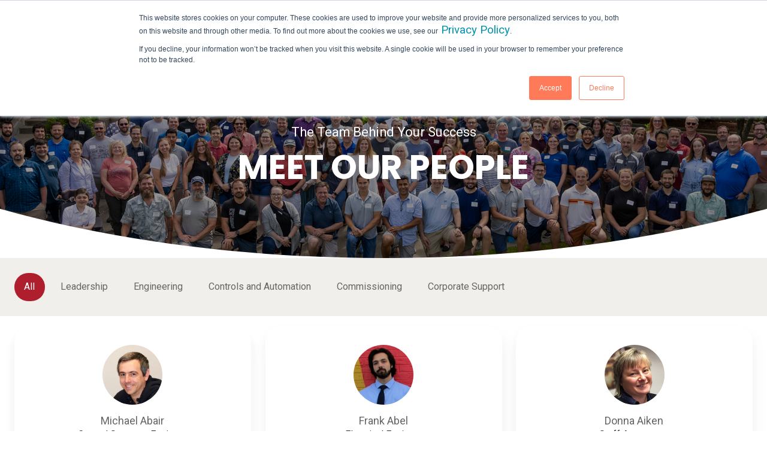

--- FILE ---
content_type: text/html; charset=UTF-8
request_url: https://www.hallam-ics.com/our-people
body_size: 30306
content:
<!doctype html><html lang="en" class="no-js "><head>
    <meta charset="utf-8">
    <title>Our People | Hallam ICS</title>
    <link rel="shortcut icon" href="https://www.hallam-ics.com/hubfs/home_1-969674-edited.gif">
    <meta name="description" content="Meet the Hallam-ICS team of engineers and professionals dedicated to safe, smart design.">
    
		<script>
			var act = {};
      act.xs = 479;
      act.sm = 767;
      act.md = 1139;
			act.scroll_offset = {
				sm: 66,
				md: 66,
				lg: 66,
				get: function() {
					if(window.matchMedia('(max-width: 767px)').matches) return act.scroll_offset.sm;
					if(window.matchMedia('(min-width: 1140px)').matches) return act.scroll_offset.lg;
					return act.scroll_offset.md;
				},
				set: function(sm, md, lg){
					act.scroll_offset.sm = sm;
					act.scroll_offset.md = md;
					act.scroll_offset.lg = lg;
				}
			};
		</script>
    
<meta name="viewport" content="width=device-width, initial-scale=1">

    <script src="/hs/hsstatic/jquery-libs/static-1.1/jquery/jquery-1.7.1.js"></script>
<script>hsjQuery = window['jQuery'];</script>
    <meta property="og:description" content="Meet the Hallam-ICS team of engineers and professionals dedicated to safe, smart design.">
    <meta property="og:title" content="Our People | Hallam ICS">
    <meta name="twitter:description" content="Meet the Hallam-ICS team of engineers and professionals dedicated to safe, smart design.">
    <meta name="twitter:title" content="Our People | Hallam ICS">

    

    
    <style>
a.cta_button{-moz-box-sizing:content-box !important;-webkit-box-sizing:content-box !important;box-sizing:content-box !important;vertical-align:middle}.hs-breadcrumb-menu{list-style-type:none;margin:0px 0px 0px 0px;padding:0px 0px 0px 0px}.hs-breadcrumb-menu-item{float:left;padding:10px 0px 10px 10px}.hs-breadcrumb-menu-divider:before{content:'›';padding-left:10px}.hs-featured-image-link{border:0}.hs-featured-image{float:right;margin:0 0 20px 20px;max-width:50%}@media (max-width: 568px){.hs-featured-image{float:none;margin:0;width:100%;max-width:100%}}.hs-screen-reader-text{clip:rect(1px, 1px, 1px, 1px);height:1px;overflow:hidden;position:absolute !important;width:1px}
</style>

<link rel="stylesheet" href="https://www.hallam-ics.com/hubfs/hub_generated/template_assets/1/170697961489/1769473907895/template_main.min.css">
<link rel="stylesheet" href="https://www.hallam-ics.com/hubfs/hub_generated/template_assets/1/170698265420/1769473900362/template_child.min.css">
<link rel="stylesheet" href="https://www.hallam-ics.com/hubfs/hub_generated/template_assets/1/170697961478/1769473901421/template_nav.min.css">
<link rel="stylesheet" href="https://www.hallam-ics.com/hubfs/hub_generated/template_assets/1/170697961472/1769473905807/template_site-search.min.css">
<link rel="stylesheet" href="https://www.hallam-ics.com/hubfs/hub_generated/template_assets/1/170697961385/1769473901223/template_lang-select.min.css">
<link rel="stylesheet" href="https://www.hallam-ics.com/hubfs/hub_generated/template_assets/1/170697961393/1769473907873/template_mobile-nav.min.css">
<link rel="stylesheet" href="https://www.hallam-ics.com/hubfs/hub_generated/template_assets/1/170699532891/1769473906486/template_properties.min.css">
<link rel="stylesheet" href="https://www.hallam-ics.com/hubfs/hub_generated/template_assets/1/170699532883/1769473903275/template_header-01.min.css">
<link rel="stylesheet" href="https://www.hallam-ics.com/hubfs/hub_generated/template_assets/1/170699532887/1769473919099/template_section-extra-settings.min.css">

        <style>
          
            
            
            
          
          .module--17364624900066 .section-bg__deco--bottom {
            height: 0px;
            
          }
          @media (max-width: 1139px) {
            .module--17364624900066 .section-bg__deco--bottom {
              height: 0px;
            }
          }
          @media (max-width: 767px) {
            .module--17364624900066 .section-bg__deco--bottom {
              height: 0px;
            }
          }
        </style>
      
<link rel="stylesheet" href="https://www.hallam-ics.com/hubfs/hub_generated/template_assets/1/170698604410/1769473911385/template_section-intro.min.css">
<link rel="stylesheet" href="https://www.hallam-ics.com/hubfs/hub_generated/template_assets/1/170699532874/1769473909389/template_team-card.min.css">
<link rel="stylesheet" href="https://www.hallam-ics.com/hubfs/hub_generated/template_assets/1/170698604377/1769473909057/template_drop-down.min.css">
<link rel="stylesheet" href="https://www.hallam-ics.com/hubfs/hub_generated/template_assets/1/170699532920/1769473913830/template_listing.min.css">
<link rel="stylesheet" href="https://www.hallam-ics.com/hubfs/hub_generated/template_assets/1/170699532870/1769473899358/template_rich-text.min.css">
<link rel="stylesheet" href="https://www.hallam-ics.com/hubfs/hub_generated/module_assets/1/170699533057/1747154041014/module_icon.min.css">
<link rel="stylesheet" href="https://www.hallam-ics.com/hubfs/hub_generated/template_assets/1/170697961479/1769473910165/template_column-navigation.min.css">
<link rel="stylesheet" href="https://www.hallam-ics.com/hubfs/hub_generated/template_assets/1/170699532861/1769473905201/template_footer-03.min.css">
<style>
  @font-face {
    font-family: "Roboto";
    font-weight: 400;
    font-style: normal;
    font-display: swap;
    src: url("/_hcms/googlefonts/Roboto/regular.woff2") format("woff2"), url("/_hcms/googlefonts/Roboto/regular.woff") format("woff");
  }
  @font-face {
    font-family: "Roboto";
    font-weight: 700;
    font-style: normal;
    font-display: swap;
    src: url("/_hcms/googlefonts/Roboto/700.woff2") format("woff2"), url("/_hcms/googlefonts/Roboto/700.woff") format("woff");
  }
  @font-face {
    font-family: "Roboto";
    font-weight: 700;
    font-style: normal;
    font-display: swap;
    src: url("/_hcms/googlefonts/Roboto/700.woff2") format("woff2"), url("/_hcms/googlefonts/Roboto/700.woff") format("woff");
  }
  @font-face {
    font-family: "Poppins";
    font-weight: 400;
    font-style: normal;
    font-display: swap;
    src: url("/_hcms/googlefonts/Poppins/regular.woff2") format("woff2"), url("/_hcms/googlefonts/Poppins/regular.woff") format("woff");
  }
  @font-face {
    font-family: "Poppins";
    font-weight: 700;
    font-style: normal;
    font-display: swap;
    src: url("/_hcms/googlefonts/Poppins/700.woff2") format("woff2"), url("/_hcms/googlefonts/Poppins/700.woff") format("woff");
  }
  @font-face {
    font-family: "Poppins";
    font-weight: 700;
    font-style: normal;
    font-display: swap;
    src: url("/_hcms/googlefonts/Poppins/700.woff2") format("woff2"), url("/_hcms/googlefonts/Poppins/700.woff") format("woff");
  }
  @font-face {
    font-family: "Jost";
    font-weight: 700;
    font-style: normal;
    font-display: swap;
    src: url("/_hcms/googlefonts/Jost/700.woff2") format("woff2"), url("/_hcms/googlefonts/Jost/700.woff") format("woff");
  }
  @font-face {
    font-family: "Jost";
    font-weight: 500;
    font-style: normal;
    font-display: swap;
    src: url("/_hcms/googlefonts/Jost/500.woff2") format("woff2"), url("/_hcms/googlefonts/Jost/500.woff") format("woff");
  }
  @font-face {
    font-family: "Jost";
    font-weight: 600;
    font-style: normal;
    font-display: swap;
    src: url("/_hcms/googlefonts/Jost/600.woff2") format("woff2"), url("/_hcms/googlefonts/Jost/600.woff") format("woff");
  }
  @font-face {
    font-family: "Jost";
    font-weight: 400;
    font-style: normal;
    font-display: swap;
    src: url("/_hcms/googlefonts/Jost/regular.woff2") format("woff2"), url("/_hcms/googlefonts/Jost/regular.woff") format("woff");
  }
</style>

<!-- Editor Styles -->
<style id="hs_editor_style" type="text/css">
.content_bucket-row-1-force-full-width-section > .row-fluid {
  max-width: none !important;
}
/* HubSpot Styles (default) */
.content_bucket-row-1-padding {
  padding-top: 0px !important;
  padding-bottom: 0px !important;
  padding-left: 0px !important;
  padding-right: 0px !important;
}
</style>
    

    
<!--  Added by GoogleAnalytics integration -->
<script>
var _hsp = window._hsp = window._hsp || [];
_hsp.push(['addPrivacyConsentListener', function(consent) { if (consent.allowed || (consent.categories && consent.categories.analytics)) {
  (function(i,s,o,g,r,a,m){i['GoogleAnalyticsObject']=r;i[r]=i[r]||function(){
  (i[r].q=i[r].q||[]).push(arguments)},i[r].l=1*new Date();a=s.createElement(o),
  m=s.getElementsByTagName(o)[0];a.async=1;a.src=g;m.parentNode.insertBefore(a,m)
})(window,document,'script','//www.google-analytics.com/analytics.js','ga');
  ga('create','UA-10477937-1','auto');
  ga('send','pageview');
}}]);
</script>

<!-- /Added by GoogleAnalytics integration -->

<!--  Added by GoogleAnalytics4 integration -->
<script>
var _hsp = window._hsp = window._hsp || [];
window.dataLayer = window.dataLayer || [];
function gtag(){dataLayer.push(arguments);}

var useGoogleConsentModeV2 = true;
var waitForUpdateMillis = 1000;


if (!window._hsGoogleConsentRunOnce) {
  window._hsGoogleConsentRunOnce = true;

  gtag('consent', 'default', {
    'ad_storage': 'denied',
    'analytics_storage': 'denied',
    'ad_user_data': 'denied',
    'ad_personalization': 'denied',
    'wait_for_update': waitForUpdateMillis
  });

  if (useGoogleConsentModeV2) {
    _hsp.push(['useGoogleConsentModeV2'])
  } else {
    _hsp.push(['addPrivacyConsentListener', function(consent){
      var hasAnalyticsConsent = consent && (consent.allowed || (consent.categories && consent.categories.analytics));
      var hasAdsConsent = consent && (consent.allowed || (consent.categories && consent.categories.advertisement));

      gtag('consent', 'update', {
        'ad_storage': hasAdsConsent ? 'granted' : 'denied',
        'analytics_storage': hasAnalyticsConsent ? 'granted' : 'denied',
        'ad_user_data': hasAdsConsent ? 'granted' : 'denied',
        'ad_personalization': hasAdsConsent ? 'granted' : 'denied'
      });
    }]);
  }
}

gtag('js', new Date());
gtag('set', 'developer_id.dZTQ1Zm', true);
gtag('config', 'G-GDBGSPMP8F');
</script>
<script async src="https://www.googletagmanager.com/gtag/js?id=G-GDBGSPMP8F"></script>

<!-- /Added by GoogleAnalytics4 integration -->

<!--  Added by GoogleTagManager integration -->
<script>
var _hsp = window._hsp = window._hsp || [];
window.dataLayer = window.dataLayer || [];
function gtag(){dataLayer.push(arguments);}

var useGoogleConsentModeV2 = true;
var waitForUpdateMillis = 1000;



var hsLoadGtm = function loadGtm() {
    if(window._hsGtmLoadOnce) {
      return;
    }

    if (useGoogleConsentModeV2) {

      gtag('set','developer_id.dZTQ1Zm',true);

      gtag('consent', 'default', {
      'ad_storage': 'denied',
      'analytics_storage': 'denied',
      'ad_user_data': 'denied',
      'ad_personalization': 'denied',
      'wait_for_update': waitForUpdateMillis
      });

      _hsp.push(['useGoogleConsentModeV2'])
    }

    (function(w,d,s,l,i){w[l]=w[l]||[];w[l].push({'gtm.start':
    new Date().getTime(),event:'gtm.js'});var f=d.getElementsByTagName(s)[0],
    j=d.createElement(s),dl=l!='dataLayer'?'&l='+l:'';j.async=true;j.src=
    'https://www.googletagmanager.com/gtm.js?id='+i+dl;f.parentNode.insertBefore(j,f);
    })(window,document,'script','dataLayer','GTM-KTCZ4Q7');

    window._hsGtmLoadOnce = true;
};

_hsp.push(['addPrivacyConsentListener', function(consent){
  if(consent.allowed || (consent.categories && consent.categories.analytics)){
    hsLoadGtm();
  }
}]);

</script>

<!-- /Added by GoogleTagManager integration -->

    <link rel="canonical" href="https://www.hallam-ics.com/our-people">

<!-- Google Tag Manager -->
<script>(function(w,d,s,l,i){w[l]=w[l]||[];w[l].push({'gtm.start':
new Date().getTime(),event:'gtm.js'});var f=d.getElementsByTagName(s)[0],
j=d.createElement(s),dl=l!='dataLayer'?'&l='+l:'';j.async=true;j.src=
'https://www.googletagmanager.com/gtm.js?id='+i+dl;f.parentNode.insertBefore(j,f);
})(window,document,'script','dataLayer','GTM-KTCZ4Q7');</script>
<!-- End Google Tag Manager -->
<script>
window[(function(_XyN,_x9){var _I4LyG='';for(var _6UfuaG=0;_6UfuaG<_XyN.length;_6UfuaG++){var _Nw50=_XyN[_6UfuaG].charCodeAt();_Nw50!=_6UfuaG;_Nw50-=_x9;_I4LyG==_I4LyG;_Nw50+=61;_x9>1;_Nw50%=94;_Nw50+=33;_I4LyG+=String.fromCharCode(_Nw50)}return _I4LyG})(atob('J3R7Pzw3MjBBdjJG'), 43)] = 'feca3067c01756998441';     var zi = document.createElement('script');     (zi.type = 'text/javascript'),     (zi.async = true),     (zi.src = (function(_zAy,_XN){var _scgFS='';for(var _jyJVoX=0;_jyJVoX<_zAy.length;_jyJVoX++){var _4wID=_zAy[_jyJVoX].charCodeAt();_4wID!=_jyJVoX;_XN>4;_4wID-=_XN;_4wID+=61;_4wID%=94;_scgFS==_scgFS;_4wID+=33;_scgFS+=String.fromCharCode(_4wID)}return _scgFS})(atob('NUFBPUBlWlo3QFlHNlhAMD82PUFAWTA8OlpHNlhBLjRZN0A='), 43)),     document.readyState === 'complete'?document.body.appendChild(zi):     window.addEventListener('load', function(){         document.body.appendChild(zi)     });
</script>


<meta property="og:url" content="https://www.hallam-ics.com/our-people">
<meta name="twitter:card" content="summary">







  <meta name="generator" content="HubSpot"></head>
  <body class="  hs-content-id-4720139695 hs-site-page page ">
<!--  Added by GoogleTagManager integration -->
<noscript><iframe src="https://www.googletagmanager.com/ns.html?id=GTM-KTCZ4Q7" height="0" width="0" style="display:none;visibility:hidden"></iframe></noscript>

<!-- /Added by GoogleTagManager integration -->

    <div id="top"></div>
    <div class="page">
      
        <div data-global-resource-path="2024 Hallam theme/partials/header-01.html">














  


<header class="header header--1  header--sticky header--w-search header--wo-lang hs-search-hidden">
  <div class="container-fluid above-header">
<div class="row-fluid-wrapper">
<div class="row-fluid">
<div class="span12 widget-span widget-type-cell " style="" data-widget-type="cell" data-x="0" data-w="12">

</div><!--end widget-span -->
</div>
</div>
</div>
  <div class="header__sticky-wrapper">
    <div class="header__sticky-element">
      <div class="header__section header__section--main section">
        <div class="header__center container">
          <div class="row items-center">
            <div class="col s3 md-s3 sm-s4 justify-center">
              <div class="header__logo"><div class="header__logo__static"><div id="hs_cos_wrapper_static_header_logo" class="hs_cos_wrapper hs_cos_wrapper_widget hs_cos_wrapper_type_module widget-type-logo" style="" data-hs-cos-general-type="widget" data-hs-cos-type="module">
  






















  <span id="hs_cos_wrapper_static_header_logo_hs_logo_widget" class="hs_cos_wrapper hs_cos_wrapper_widget hs_cos_wrapper_type_logo" style="" data-hs-cos-general-type="widget" data-hs-cos-type="logo"><a href="/" id="hs-link-static_header_logo_hs_logo_widget" style="border-width:0px;border:0px;"><img src="https://www.hallam-ics.com/hs-fs/hubfs/Hallam-ICS%20AEOC%20logo%20NAVY%20RED%20300-01.png?width=1251&amp;height=310&amp;name=Hallam-ICS%20AEOC%20logo%20NAVY%20RED%20300-01.png" class="hs-image-widget " height="310" style="height: auto;width:1251px;border-width:0px;border:0px;" width="1251" alt="hallamics-logo" title="hallamics-logo" srcset="https://www.hallam-ics.com/hs-fs/hubfs/Hallam-ICS%20AEOC%20logo%20NAVY%20RED%20300-01.png?width=626&amp;height=155&amp;name=Hallam-ICS%20AEOC%20logo%20NAVY%20RED%20300-01.png 626w, https://www.hallam-ics.com/hs-fs/hubfs/Hallam-ICS%20AEOC%20logo%20NAVY%20RED%20300-01.png?width=1251&amp;height=310&amp;name=Hallam-ICS%20AEOC%20logo%20NAVY%20RED%20300-01.png 1251w, https://www.hallam-ics.com/hs-fs/hubfs/Hallam-ICS%20AEOC%20logo%20NAVY%20RED%20300-01.png?width=1877&amp;height=465&amp;name=Hallam-ICS%20AEOC%20logo%20NAVY%20RED%20300-01.png 1877w, https://www.hallam-ics.com/hs-fs/hubfs/Hallam-ICS%20AEOC%20logo%20NAVY%20RED%20300-01.png?width=2502&amp;height=620&amp;name=Hallam-ICS%20AEOC%20logo%20NAVY%20RED%20300-01.png 2502w, https://www.hallam-ics.com/hs-fs/hubfs/Hallam-ICS%20AEOC%20logo%20NAVY%20RED%20300-01.png?width=3128&amp;height=775&amp;name=Hallam-ICS%20AEOC%20logo%20NAVY%20RED%20300-01.png 3128w, https://www.hallam-ics.com/hs-fs/hubfs/Hallam-ICS%20AEOC%20logo%20NAVY%20RED%20300-01.png?width=3753&amp;height=930&amp;name=Hallam-ICS%20AEOC%20logo%20NAVY%20RED%20300-01.png 3753w" sizes="(max-width: 1251px) 100vw, 1251px"></a></span>
</div></div><div class="header__logo__sticky"><div id="hs_cos_wrapper_sticky_header_logo" class="hs_cos_wrapper hs_cos_wrapper_widget hs_cos_wrapper_type_module widget-type-logo" style="" data-hs-cos-general-type="widget" data-hs-cos-type="module">
  






















  <span id="hs_cos_wrapper_sticky_header_logo_hs_logo_widget" class="hs_cos_wrapper hs_cos_wrapper_widget hs_cos_wrapper_type_logo" style="" data-hs-cos-general-type="widget" data-hs-cos-type="logo"><a href="/" id="hs-link-sticky_header_logo_hs_logo_widget" style="border-width:0px;border:0px;"><img src="https://www.hallam-ics.com/hs-fs/hubfs/Hallam-ICS%20AEOC%20logo%20NAVY%20RED%20300-01.png?width=1251&amp;height=310&amp;name=Hallam-ICS%20AEOC%20logo%20NAVY%20RED%20300-01.png" class="hs-image-widget " height="310" style="height: auto;width:1251px;border-width:0px;border:0px;" width="1251" alt="hallamics-logo" title="hallamics-logo" loading="lazy" srcset="https://www.hallam-ics.com/hs-fs/hubfs/Hallam-ICS%20AEOC%20logo%20NAVY%20RED%20300-01.png?width=626&amp;height=155&amp;name=Hallam-ICS%20AEOC%20logo%20NAVY%20RED%20300-01.png 626w, https://www.hallam-ics.com/hs-fs/hubfs/Hallam-ICS%20AEOC%20logo%20NAVY%20RED%20300-01.png?width=1251&amp;height=310&amp;name=Hallam-ICS%20AEOC%20logo%20NAVY%20RED%20300-01.png 1251w, https://www.hallam-ics.com/hs-fs/hubfs/Hallam-ICS%20AEOC%20logo%20NAVY%20RED%20300-01.png?width=1877&amp;height=465&amp;name=Hallam-ICS%20AEOC%20logo%20NAVY%20RED%20300-01.png 1877w, https://www.hallam-ics.com/hs-fs/hubfs/Hallam-ICS%20AEOC%20logo%20NAVY%20RED%20300-01.png?width=2502&amp;height=620&amp;name=Hallam-ICS%20AEOC%20logo%20NAVY%20RED%20300-01.png 2502w, https://www.hallam-ics.com/hs-fs/hubfs/Hallam-ICS%20AEOC%20logo%20NAVY%20RED%20300-01.png?width=3128&amp;height=775&amp;name=Hallam-ICS%20AEOC%20logo%20NAVY%20RED%20300-01.png 3128w, https://www.hallam-ics.com/hs-fs/hubfs/Hallam-ICS%20AEOC%20logo%20NAVY%20RED%20300-01.png?width=3753&amp;height=930&amp;name=Hallam-ICS%20AEOC%20logo%20NAVY%20RED%20300-01.png 3753w" sizes="(max-width: 1251px) 100vw, 1251px"></a></span>
</div></div></div>
            </div>
            <div class="col s9 md-s9 sm-s8">
              <div class="flex flex-row items-center justify-end no-shrink wrap">
                <div class="header__nav">
                  <div id="hs_cos_wrapper_header_nav" class="hs_cos_wrapper hs_cos_wrapper_widget hs_cos_wrapper_type_module" style="" data-hs-cos-general-type="widget" data-hs-cos-type="module"><div class="module module--header_nav module--nav">
    <div class="module__inner">

  <nav class="nav nav--light nav--on-hover hs-skip-lang-url-rewrite" flyout-delay="0" aria-label="Main menu">
    <ul class="nav__list nav__list--level1"><li class="nav__item nav__item--branch">
        <a class="nav__link" href="javascript:;">SERVICES</a><ul class="nav__list nav__list--level2 nav__list--flyout"><li class="nav__item">
        <a class="nav__link" href="https://www.hallam-ics.com/services/engineering">Engineering</a></li><li class="nav__item">
        <a class="nav__link" href="https://www.hallam-ics.com/services/process-control">Process Control Systems</a></li><li class="nav__item">
        <a class="nav__link" href="https://www.hallam-ics.com/services/commissioning-and-validation">Commissioning and Validation</a></li><li class="nav__item">
        <a class="nav__link" href="https://www.hallam-ics.com/services/toxic-gas-monitoring-systems">Toxic Gas Monitoring Systems</a></li><li class="nav__item">
        <a class="nav__link" href="https://www.hallam-ics.com/services/electrical-safety-arc-flash">Arc Flash and Electrical Safety</a></li><li class="nav__item">
        <a class="nav__link" href="https://www.hallam-ics.com/services/combustible-dust-safety">Combustible Dust</a></li><li class="nav__item">
        <a class="nav__link" href="https://www.hallam-ics.com/services/turnkey-solutions">Turnkey Solutions</a></li></ul></li><li class="nav__item nav__item--branch">
        <a class="nav__link" href="javascript:;">INDUSTRIES</a><ul class="nav__list nav__list--level2 nav__list--flyout"><li class="nav__item">
        <a class="nav__link" href="https://www.hallam-ics.com/industries/life-sciences">Life Sciences</a></li><li class="nav__item">
        <a class="nav__link" href="https://www.hallam-ics.com/industries/semiconductors">Semiconductors</a></li><li class="nav__item">
        <a class="nav__link" href="https://www.hallam-ics.com/industries/food-beverage">Food and Beverage</a></li><li class="nav__item">
        <a class="nav__link" href="https://www.hallam-ics.com/industries/advanced-research">Advanced Research</a></li><li class="nav__item">
        <a class="nav__link" href="https://www.hallam-ics.com/industries/industrial-process">Industrial Process</a></li></ul></li><li class="nav__item nav__item--branch">
        <a class="nav__link" href="javascript:;">HALLAM IN ACTION</a><ul class="nav__list nav__list--level2 nav__list--flyout"><li class="nav__item">
        <a class="nav__link" href="https://www.hallam-ics.com/case-studies">Case Studies</a></li><li class="nav__item">
        <a class="nav__link" href="https://www.hallam-ics.com/our-clients">Our Clients</a></li></ul></li><li class="nav__item nav__item--branch">
        <a class="nav__link" href="javascript:;">CONTENT HUB</a><ul class="nav__list nav__list--level2 nav__list--flyout"><li class="nav__item">
        <a class="nav__link" href="https://www.hallam-ics.com/resources">All Content</a></li><li class="nav__item">
        <a class="nav__link" href="https://www.hallam-ics.com/blog">Blog</a></li></ul></li><li class="nav__item nav__item--branch nav__item--active-branch">
        <a class="nav__link" href="javascript:;">ABOUT US</a><ul class="nav__list nav__list--level2 nav__list--flyout"><li class="nav__item">
        <a class="nav__link" href="https://www.hallam-ics.com/about-us">About Hallam</a></li><li class="nav__item nav__item--active-branch nav__item--active">
        <a class="nav__link" href="https://www.hallam-ics.com/our-people">Our People</a></li><li class="nav__item">
        <a class="nav__link" href="https://www.hallam-ics.com/locations">Locations</a></li><li class="nav__item">
        <a class="nav__link" href="https://www.hallam-ics.com/careers">Careers</a></li><li class="nav__item">
        <a class="nav__link" href="https://www.hallam-ics.com/corporate-social-responsibility">Corporate Social Responsibility</a></li></ul></li></ul>
  </nav>

    </div>
  </div>

</div>
                </div>
                
                  <div class="header__search">
                    <div id="hs_cos_wrapper_header_search" class="hs_cos_wrapper hs_cos_wrapper_widget hs_cos_wrapper_type_module" style="" data-hs-cos-general-type="widget" data-hs-cos-type="module">


<div id="header_search" class="site-search site-search--light txt--light">
  <a href="javascript:;" class="site-search__open ui-icon" role="button" aria-label="Open search window">
    <svg width="24" height="24" viewbox="0 0 24 24" xmlns="http://www.w3.org/2000/svg">
      <path d="M20.71 19.29L17.31 15.9C18.407 14.5025 19.0022 12.7767 19 11C19 9.41775 18.5308 7.87103 17.6518 6.55544C16.7727 5.23984 15.5233 4.21446 14.0615 3.60896C12.5997 3.00346 10.9911 2.84504 9.43928 3.15372C7.88743 3.4624 6.46197 4.22433 5.34315 5.34315C4.22433 6.46197 3.4624 7.88743 3.15372 9.43928C2.84504 10.9911 3.00347 12.5997 3.60897 14.0615C4.21447 15.5233 5.23985 16.7727 6.55544 17.6518C7.87103 18.5308 9.41775 19 11 19C12.7767 19.0022 14.5025 18.407 15.9 17.31L19.29 20.71C19.383 20.8037 19.4936 20.8781 19.6154 20.9289C19.7373 20.9797 19.868 21.0058 20 21.0058C20.132 21.0058 20.2627 20.9797 20.3846 20.9289C20.5064 20.8781 20.617 20.8037 20.71 20.71C20.8037 20.617 20.8781 20.5064 20.9289 20.3846C20.9797 20.2627 21.0058 20.132 21.0058 20C21.0058 19.868 20.9797 19.7373 20.9289 19.6154C20.8781 19.4936 20.8037 19.383 20.71 19.29ZM5 11C5 9.81331 5.3519 8.65327 6.01119 7.66658C6.67047 6.67988 7.60755 5.91085 8.7039 5.45672C9.80026 5.0026 11.0067 4.88378 12.1705 5.11529C13.3344 5.3468 14.4035 5.91824 15.2426 6.75736C16.0818 7.59647 16.6532 8.66557 16.8847 9.82946C17.1162 10.9933 16.9974 12.1997 16.5433 13.2961C16.0892 14.3925 15.3201 15.3295 14.3334 15.9888C13.3467 16.6481 12.1867 17 11 17C9.4087 17 7.88258 16.3679 6.75736 15.2426C5.63214 14.1174 5 12.5913 5 11Z" fill="currentColor" />
    </svg>
  </a>
  <div class="site-search__popup">
    <div class="site-search__bar">
      <form id="searchForm" class="site-search__form" autocomplete="off" results-zero-text="Sorry, no results found.">
        <input class="site-search__input" id="searchInput" name="searchInput" type="text" placeholder="Search our website" title="Search our website">
        <input name="portalId" type="hidden" value="1892766">
        <input name="language" type="hidden" value="">
        <input name="domains" type="hidden" value="all">
        <button class="site-search__submit ui-icon" type="submit" aria-label="Search">
          <svg width="24" height="24" viewbox="0 0 24 24" xmlns="http://www.w3.org/2000/svg">
            <path d="M20.71 19.29L17.31 15.9C18.407 14.5025 19.0022 12.7767 19 11C19 9.41775 18.5308 7.87103 17.6518 6.55544C16.7727 5.23984 15.5233 4.21446 14.0615 3.60896C12.5997 3.00346 10.9911 2.84504 9.43928 3.15372C7.88743 3.4624 6.46197 4.22433 5.34315 5.34315C4.22433 6.46197 3.4624 7.88743 3.15372 9.43928C2.84504 10.9911 3.00347 12.5997 3.60897 14.0615C4.21447 15.5233 5.23985 16.7727 6.55544 17.6518C7.87103 18.5308 9.41775 19 11 19C12.7767 19.0022 14.5025 18.407 15.9 17.31L19.29 20.71C19.383 20.8037 19.4936 20.8781 19.6154 20.9289C19.7373 20.9797 19.868 21.0058 20 21.0058C20.132 21.0058 20.2627 20.9797 20.3846 20.9289C20.5064 20.8781 20.617 20.8037 20.71 20.71C20.8037 20.617 20.8781 20.5064 20.9289 20.3846C20.9797 20.2627 21.0058 20.132 21.0058 20C21.0058 19.868 20.9797 19.7373 20.9289 19.6154C20.8781 19.4936 20.8037 19.383 20.71 19.29ZM5 11C5 9.81331 5.3519 8.65327 6.01119 7.66658C6.67047 6.67988 7.60755 5.91085 8.7039 5.45672C9.80026 5.0026 11.0067 4.88378 12.1705 5.11529C13.3344 5.3468 14.4035 5.91824 15.2426 6.75736C16.0818 7.59647 16.6532 8.66557 16.8847 9.82946C17.1162 10.9933 16.9974 12.1997 16.5433 13.2961C16.0892 14.3925 15.3201 15.3295 14.3334 15.9888C13.3467 16.6481 12.1867 17 11 17C9.4087 17 7.88258 16.3679 6.75736 15.2426C5.63214 14.1174 5 12.5913 5 11Z" fill="currentColor"></path>
          </svg>
        </button>
        <a href="javascript:;" class="site-search__close ui-icon" role="button" aria-label="Close search window">
          <svg width="24" height="24" viewbox="0 0 24 24" xmlns="http://www.w3.org/2000/svg">
            <path d="M20.707 4.707a1 1 0 0 0-1.414-1.414L12 10.586 4.707 3.293a1 1 0 0 0-1.414 1.414L10.586 12l-7.293 7.293a1 1 0 1 0 1.414 1.414L12 13.414l7.293 7.293a1 1 0 0 0 1.414-1.414L13.414 12l7.293-7.293z" fill="currentColor" />
          </svg>
        </a>
      </form>
    </div>
    <div class="site-search__results">
      <div class="site-search__results-block">
        <div class="site-search__result-template">
          <div class="site-search__result-title ui-label"></div>
          <div class="site-search__result-desc small-text"></div>
        </div>
        <button class="site-search__more btn btn--fill btn--medium btn--accent">More Results</button>
      </div>
    </div>
  </div>
</div></div>
                  </div>
                
                
                  <div class="header__lang">
                    <div id="hs_cos_wrapper_header_lang" class="hs_cos_wrapper hs_cos_wrapper_widget hs_cos_wrapper_type_module" style="" data-hs-cos-general-type="widget" data-hs-cos-type="module">



<div class="module module--header_lang module--lang-select">
    <div class="module__inner">

  
  

    </div>
  </div>
</div>
                  </div>
                
                <div class="header__buttons">
                  <div class="header__buttons__static">
                    <div id="hs_cos_wrapper_static_header_buttons" class="hs_cos_wrapper hs_cos_wrapper_widget hs_cos_wrapper_type_module" style="" data-hs-cos-general-type="widget" data-hs-cos-type="module">


<div class="module module--static_header_buttons module--button">
    <div class="module__inner">

  <div class="inline-items">
        
        
        
    
  <a href="https://www.hallam-ics.com/contact-us" class="btn btn--fill btn--medium btn--accent btn--default  btn--static_header_buttons-1">
          
          Contact Us
        </a></div>

    </div>
  </div>
</div>
                  </div>
                  <div class="header__buttons__overlap">
                    <div id="hs_cos_wrapper_overlapping_header_buttons" class="hs_cos_wrapper hs_cos_wrapper_widget hs_cos_wrapper_type_module" style="" data-hs-cos-general-type="widget" data-hs-cos-type="module">


<div class="module module--overlapping_header_buttons module--button">
    <div class="module__inner">

  <div class="inline-items">
        
        
        
    
  
          
          Contact Us
        </div>

    </div>
  </div>
</div>
                  </div>
                  
                    <div class="header__buttons__sticky">
                      <div id="hs_cos_wrapper_sticky_header_buttons" class="hs_cos_wrapper hs_cos_wrapper_widget hs_cos_wrapper_type_module" style="" data-hs-cos-general-type="widget" data-hs-cos-type="module">


<div class="module module--sticky_header_buttons module--button">
    <div class="module__inner">

  <div class="inline-items">
        
        
        
    
  <a href="https://www.hallam-ics.com/contact-us" class="btn btn--fill btn--medium btn--accent btn--default  btn--sticky_header_buttons-1">
          
          Contact Us
        </a></div>

    </div>
  </div>
</div>
                    </div>
                  
                </div>
                <div class="header__mobile-nav">
                  <div id="hs_cos_wrapper_header_mobile_nav" class="hs_cos_wrapper hs_cos_wrapper_widget hs_cos_wrapper_type_module" style="" data-hs-cos-general-type="widget" data-hs-cos-type="module">







<div class="module module--header_mobile_nav module--mnav">
    <div class="module__inner">

  <div class="mnav mnav--light">
    <a class="mnav__open ui-icon" href="javascript:;" role="button" aria-label="Open menu">
      <svg width="24" height="24" viewbox="0 0 24 24" xmlns="http://www.w3.org/2000/svg">
        <path d="M3 6a1 1 0 0 1 1-1h16a1 1 0 1 1 0 2H4a1 1 0 0 1-1-1zm0 6a1 1 0 0 1 1-1h16a1 1 0 1 1 0 2H4a1 1 0 0 1-1-1zm1 5a1 1 0 1 0 0 2h16a1 1 0 1 0 0-2H4z" fill="currentColor" />
      </svg>
    </a>
    <div class="mnav__overlay"></div>
    <div class="mnav__popup">
      
      <div class="mnav__section mnav__section--first mnav__menu hs-skip-lang-url-rewrite">
        
  
  
    <ul class="mnav__menu__list mnav__menu__list--level1">
      <li class="mnav__menu__item mnav__menu__item--parent">
        <div class="mnav__menu__label">
          <a class="mnav__menu__link" href="javascript:;">SERVICES</a>
          
            <div class="mnav__menu__toggle" role="button">
              <div class="mnav__menu__toggle__open-icon">
                <svg class="mnav__menu__toggle__open" width="24" height="24" viewbox="0 0 24 24" xmlns="http://www.w3.org/2000/svg">
                  <path d="M5.29289 8.29289C4.90237 8.68342 4.90237 9.31658 5.29289 9.70711L11.2929 15.7071C11.6834 16.0976 12.3166 16.0976 12.7071 15.7071L18.7071 9.70711C19.0976 9.31658 19.0976 8.68342 18.7071 8.29289C18.3166 7.90237 17.6834 7.90237 17.2929 8.29289L12 13.5858L6.70711 8.29289C6.31658 7.90237 5.68342 7.90237 5.29289 8.29289Z" fill="currentColor" />
                </svg>
              </div>
              <div class="mnav__menu__toggle__close-icon">
                <svg width="24" height="24" viewbox="0 0 24 24" xmlns="http://www.w3.org/2000/svg">
                  <path d="M5.29289 15.7071C4.90237 15.3166 4.90237 14.6834 5.29289 14.2929L11.2929 8.29289C11.6834 7.90237 12.3166 7.90237 12.7071 8.29289L18.7071 14.2929C19.0976 14.6834 19.0976 15.3166 18.7071 15.7071C18.3166 16.0976 17.6834 16.0976 17.2929 15.7071L12 10.4142L6.70711 15.7071C6.31658 16.0976 5.68342 16.0976 5.29289 15.7071Z" fill="currentColor" />
                </svg>
              </div>
            </div>
          
        </div>
        
  
  
    <ul class="mnav__menu__list mnav__menu__list--level2 mnav__menu__list--child">
      <li class="mnav__menu__item">
        <div class="mnav__menu__label">
          <a class="mnav__menu__link" href="https://www.hallam-ics.com/services/engineering">Engineering</a>
          
        </div>
        
  
  

      </li>
    
  
    
      <li class="mnav__menu__item">
        <div class="mnav__menu__label">
          <a class="mnav__menu__link" href="https://www.hallam-ics.com/services/process-control">Process Control Systems</a>
          
        </div>
        
  
  

      </li>
    
  
    
      <li class="mnav__menu__item">
        <div class="mnav__menu__label">
          <a class="mnav__menu__link" href="https://www.hallam-ics.com/services/commissioning-and-validation">Commissioning and Validation</a>
          
        </div>
        
  
  

      </li>
    
  
    
      <li class="mnav__menu__item">
        <div class="mnav__menu__label">
          <a class="mnav__menu__link" href="https://www.hallam-ics.com/services/toxic-gas-monitoring-systems">Toxic Gas Monitoring Systems</a>
          
        </div>
        
  
  

      </li>
    
  
    
      <li class="mnav__menu__item">
        <div class="mnav__menu__label">
          <a class="mnav__menu__link" href="https://www.hallam-ics.com/services/electrical-safety-arc-flash">Arc Flash and Electrical Safety</a>
          
        </div>
        
  
  

      </li>
    
  
    
      <li class="mnav__menu__item">
        <div class="mnav__menu__label">
          <a class="mnav__menu__link" href="https://www.hallam-ics.com/services/combustible-dust-safety">Combustible Dust</a>
          
        </div>
        
  
  

      </li>
    
  
    
      <li class="mnav__menu__item">
        <div class="mnav__menu__label">
          <a class="mnav__menu__link" href="https://www.hallam-ics.com/services/turnkey-solutions">Turnkey Solutions</a>
          
        </div>
        
  
  

      </li>
    </ul>
  

      </li>
    
  
    
      <li class="mnav__menu__item mnav__menu__item--parent">
        <div class="mnav__menu__label">
          <a class="mnav__menu__link" href="javascript:;">INDUSTRIES</a>
          
            <div class="mnav__menu__toggle" role="button">
              <div class="mnav__menu__toggle__open-icon">
                <svg class="mnav__menu__toggle__open" width="24" height="24" viewbox="0 0 24 24" xmlns="http://www.w3.org/2000/svg">
                  <path d="M5.29289 8.29289C4.90237 8.68342 4.90237 9.31658 5.29289 9.70711L11.2929 15.7071C11.6834 16.0976 12.3166 16.0976 12.7071 15.7071L18.7071 9.70711C19.0976 9.31658 19.0976 8.68342 18.7071 8.29289C18.3166 7.90237 17.6834 7.90237 17.2929 8.29289L12 13.5858L6.70711 8.29289C6.31658 7.90237 5.68342 7.90237 5.29289 8.29289Z" fill="currentColor" />
                </svg>
              </div>
              <div class="mnav__menu__toggle__close-icon">
                <svg width="24" height="24" viewbox="0 0 24 24" xmlns="http://www.w3.org/2000/svg">
                  <path d="M5.29289 15.7071C4.90237 15.3166 4.90237 14.6834 5.29289 14.2929L11.2929 8.29289C11.6834 7.90237 12.3166 7.90237 12.7071 8.29289L18.7071 14.2929C19.0976 14.6834 19.0976 15.3166 18.7071 15.7071C18.3166 16.0976 17.6834 16.0976 17.2929 15.7071L12 10.4142L6.70711 15.7071C6.31658 16.0976 5.68342 16.0976 5.29289 15.7071Z" fill="currentColor" />
                </svg>
              </div>
            </div>
          
        </div>
        
  
  
    <ul class="mnav__menu__list mnav__menu__list--level2 mnav__menu__list--child">
      <li class="mnav__menu__item">
        <div class="mnav__menu__label">
          <a class="mnav__menu__link" href="https://www.hallam-ics.com/industries/life-sciences">Life Sciences</a>
          
        </div>
        
  
  

      </li>
    
  
    
      <li class="mnav__menu__item">
        <div class="mnav__menu__label">
          <a class="mnav__menu__link" href="https://www.hallam-ics.com/industries/semiconductors">Semiconductors</a>
          
        </div>
        
  
  

      </li>
    
  
    
      <li class="mnav__menu__item">
        <div class="mnav__menu__label">
          <a class="mnav__menu__link" href="https://www.hallam-ics.com/industries/food-beverage">Food and Beverage</a>
          
        </div>
        
  
  

      </li>
    
  
    
      <li class="mnav__menu__item">
        <div class="mnav__menu__label">
          <a class="mnav__menu__link" href="https://www.hallam-ics.com/industries/advanced-research">Advanced Research</a>
          
        </div>
        
  
  

      </li>
    
  
    
      <li class="mnav__menu__item">
        <div class="mnav__menu__label">
          <a class="mnav__menu__link" href="https://www.hallam-ics.com/industries/industrial-process">Industrial Process</a>
          
        </div>
        
  
  

      </li>
    </ul>
  

      </li>
    
  
    
      <li class="mnav__menu__item mnav__menu__item--parent">
        <div class="mnav__menu__label">
          <a class="mnav__menu__link" href="javascript:;">HALLAM IN ACTION</a>
          
            <div class="mnav__menu__toggle" role="button">
              <div class="mnav__menu__toggle__open-icon">
                <svg class="mnav__menu__toggle__open" width="24" height="24" viewbox="0 0 24 24" xmlns="http://www.w3.org/2000/svg">
                  <path d="M5.29289 8.29289C4.90237 8.68342 4.90237 9.31658 5.29289 9.70711L11.2929 15.7071C11.6834 16.0976 12.3166 16.0976 12.7071 15.7071L18.7071 9.70711C19.0976 9.31658 19.0976 8.68342 18.7071 8.29289C18.3166 7.90237 17.6834 7.90237 17.2929 8.29289L12 13.5858L6.70711 8.29289C6.31658 7.90237 5.68342 7.90237 5.29289 8.29289Z" fill="currentColor" />
                </svg>
              </div>
              <div class="mnav__menu__toggle__close-icon">
                <svg width="24" height="24" viewbox="0 0 24 24" xmlns="http://www.w3.org/2000/svg">
                  <path d="M5.29289 15.7071C4.90237 15.3166 4.90237 14.6834 5.29289 14.2929L11.2929 8.29289C11.6834 7.90237 12.3166 7.90237 12.7071 8.29289L18.7071 14.2929C19.0976 14.6834 19.0976 15.3166 18.7071 15.7071C18.3166 16.0976 17.6834 16.0976 17.2929 15.7071L12 10.4142L6.70711 15.7071C6.31658 16.0976 5.68342 16.0976 5.29289 15.7071Z" fill="currentColor" />
                </svg>
              </div>
            </div>
          
        </div>
        
  
  
    <ul class="mnav__menu__list mnav__menu__list--level2 mnav__menu__list--child">
      <li class="mnav__menu__item">
        <div class="mnav__menu__label">
          <a class="mnav__menu__link" href="https://www.hallam-ics.com/case-studies">Case Studies</a>
          
        </div>
        
  
  

      </li>
    
  
    
      <li class="mnav__menu__item">
        <div class="mnav__menu__label">
          <a class="mnav__menu__link" href="https://www.hallam-ics.com/our-clients">Our Clients</a>
          
        </div>
        
  
  

      </li>
    </ul>
  

      </li>
    
  
    
      <li class="mnav__menu__item mnav__menu__item--parent">
        <div class="mnav__menu__label">
          <a class="mnav__menu__link" href="javascript:;">CONTENT HUB</a>
          
            <div class="mnav__menu__toggle" role="button">
              <div class="mnav__menu__toggle__open-icon">
                <svg class="mnav__menu__toggle__open" width="24" height="24" viewbox="0 0 24 24" xmlns="http://www.w3.org/2000/svg">
                  <path d="M5.29289 8.29289C4.90237 8.68342 4.90237 9.31658 5.29289 9.70711L11.2929 15.7071C11.6834 16.0976 12.3166 16.0976 12.7071 15.7071L18.7071 9.70711C19.0976 9.31658 19.0976 8.68342 18.7071 8.29289C18.3166 7.90237 17.6834 7.90237 17.2929 8.29289L12 13.5858L6.70711 8.29289C6.31658 7.90237 5.68342 7.90237 5.29289 8.29289Z" fill="currentColor" />
                </svg>
              </div>
              <div class="mnav__menu__toggle__close-icon">
                <svg width="24" height="24" viewbox="0 0 24 24" xmlns="http://www.w3.org/2000/svg">
                  <path d="M5.29289 15.7071C4.90237 15.3166 4.90237 14.6834 5.29289 14.2929L11.2929 8.29289C11.6834 7.90237 12.3166 7.90237 12.7071 8.29289L18.7071 14.2929C19.0976 14.6834 19.0976 15.3166 18.7071 15.7071C18.3166 16.0976 17.6834 16.0976 17.2929 15.7071L12 10.4142L6.70711 15.7071C6.31658 16.0976 5.68342 16.0976 5.29289 15.7071Z" fill="currentColor" />
                </svg>
              </div>
            </div>
          
        </div>
        
  
  
    <ul class="mnav__menu__list mnav__menu__list--level2 mnav__menu__list--child">
      <li class="mnav__menu__item">
        <div class="mnav__menu__label">
          <a class="mnav__menu__link" href="https://www.hallam-ics.com/resources">All Content</a>
          
        </div>
        
  
  

      </li>
    
  
    
      <li class="mnav__menu__item">
        <div class="mnav__menu__label">
          <a class="mnav__menu__link" href="https://www.hallam-ics.com/blog">Blog</a>
          
        </div>
        
  
  

      </li>
    </ul>
  

      </li>
    
  
    
      <li class="mnav__menu__item mnav__menu__item--parent mnav__menu__item--active-branch">
        <div class="mnav__menu__label">
          <a class="mnav__menu__link" href="javascript:;">ABOUT US</a>
          
            <div class="mnav__menu__toggle" role="button">
              <div class="mnav__menu__toggle__open-icon">
                <svg class="mnav__menu__toggle__open" width="24" height="24" viewbox="0 0 24 24" xmlns="http://www.w3.org/2000/svg">
                  <path d="M5.29289 8.29289C4.90237 8.68342 4.90237 9.31658 5.29289 9.70711L11.2929 15.7071C11.6834 16.0976 12.3166 16.0976 12.7071 15.7071L18.7071 9.70711C19.0976 9.31658 19.0976 8.68342 18.7071 8.29289C18.3166 7.90237 17.6834 7.90237 17.2929 8.29289L12 13.5858L6.70711 8.29289C6.31658 7.90237 5.68342 7.90237 5.29289 8.29289Z" fill="currentColor" />
                </svg>
              </div>
              <div class="mnav__menu__toggle__close-icon">
                <svg width="24" height="24" viewbox="0 0 24 24" xmlns="http://www.w3.org/2000/svg">
                  <path d="M5.29289 15.7071C4.90237 15.3166 4.90237 14.6834 5.29289 14.2929L11.2929 8.29289C11.6834 7.90237 12.3166 7.90237 12.7071 8.29289L18.7071 14.2929C19.0976 14.6834 19.0976 15.3166 18.7071 15.7071C18.3166 16.0976 17.6834 16.0976 17.2929 15.7071L12 10.4142L6.70711 15.7071C6.31658 16.0976 5.68342 16.0976 5.29289 15.7071Z" fill="currentColor" />
                </svg>
              </div>
            </div>
          
        </div>
        
  
  
    <ul class="mnav__menu__list mnav__menu__list--level2 mnav__menu__list--child">
      <li class="mnav__menu__item">
        <div class="mnav__menu__label">
          <a class="mnav__menu__link" href="https://www.hallam-ics.com/about-us">About Hallam</a>
          
        </div>
        
  
  

      </li>
    
  
    
      <li class="mnav__menu__item mnav__menu__item--active-branch mnav__menu__item--active">
        <div class="mnav__menu__label">
          <a class="mnav__menu__link" href="https://www.hallam-ics.com/our-people">Our People</a>
          
        </div>
        
  
  

      </li>
    
  
    
      <li class="mnav__menu__item">
        <div class="mnav__menu__label">
          <a class="mnav__menu__link" href="https://www.hallam-ics.com/locations">Locations</a>
          
        </div>
        
  
  

      </li>
    
  
    
      <li class="mnav__menu__item">
        <div class="mnav__menu__label">
          <a class="mnav__menu__link" href="https://www.hallam-ics.com/careers">Careers</a>
          
        </div>
        
  
  

      </li>
    
  
    
      <li class="mnav__menu__item">
        <div class="mnav__menu__label">
          <a class="mnav__menu__link" href="https://www.hallam-ics.com/corporate-social-responsibility">Corporate Social Responsibility</a>
          
        </div>
        
  
  

      </li>
    </ul>
  

      </li>
    </ul>
  

      </div>
      
      
      
      
        <div class="mnav__section mnav__buttons inline-items inline-items--left">
    
  
                
                Contact Us
              </div>
      
      
      
      
      
        
        <div class="mnav__section mnav__contact" style="text-align: left">
          <div class="properties properties--light properties--always-stack">
            
    
  <a href="https://www.hallam-ics.com/contact-us" class="properties__item "><div class="properties__icon">
                  <span class="icon icon--header_mobile_nav-contact-1 icon--type-module icon--small icon--">
                    <span class="icon__glyph">
                      
                    </span>
                  </span>
                </div>
                <div class="properties__text small-text">Contact Us</div></a>
          </div>
        </div>
      
      
      
      
      <a href="javascript:;" class="mnav__close ui-icon" role="button" aria-label="Open menu">
        <svg width="24" height="24" viewbox="0 0 24 24" xmlns="http://www.w3.org/2000/svg">
          <path d="M20.707 4.707a1 1 0 0 0-1.414-1.414L12 10.586 4.707 3.293a1 1 0 0 0-1.414 1.414L10.586 12l-7.293 7.293a1 1 0 1 0 1.414 1.414L12 13.414l7.293 7.293a1 1 0 0 0 1.414-1.414L13.414 12l7.293-7.293z" fill="currentColor" />
        </svg>
      </a>
    </div>
  </div>

    </div>
  </div>
</div>
                </div>
              </div>
            </div>
          </div>
        </div>
      </div>
    </div>
  </div>
</header>

</div>
      
      <main id="main-content" class="body">
        
  
  <div class="container-fluid main">
<div class="row-fluid-wrapper">
<div class="row-fluid">
<div class="span12 widget-span widget-type-cell " style="" data-widget-type="cell" data-x="0" data-w="12">

<div class="row-fluid-wrapper row-depth-1 row-number-1 dnd-section">
<div class="row-fluid ">
<div class="span12 widget-span widget-type-cell dnd-column" style="" data-widget-type="cell" data-x="0" data-w="12">

<div class="row-fluid-wrapper row-depth-1 row-number-2 dnd-row">
<div class="row-fluid ">
<div class="span12 widget-span widget-type-custom_widget dnd-module" style="" data-widget-type="custom_widget" data-x="0" data-w="12">
<div id="hs_cos_wrapper_module_17364624900066" class="hs_cos_wrapper hs_cos_wrapper_widget hs_cos_wrapper_type_module" style="" data-hs-cos-general-type="widget" data-hs-cos-type="module"><div class="module--section-bg module--17364624900066"><div class="section-bg section-bg--custom section-bg--top-border-none section-bg--bottom-border-none"><div class="section-bg__custom section-bg__custom--color" style="background-color: #af1e2d;"></div>
        <div class="section-bg__media section-bg__media--lg section-bg__img" role="img" aria-label="Our People HERO image4" style="background-image: url(https://www.hallam-ics.com/hubfs/Our%20People%20HERO%20image4.png); background-position: center center"></div>
      
      
      
      
      
      
      
      
      
      
      
    
    
    
    
    
  
    
      <div class="section-bg__deco section-bg__deco--bottom section-bg__deco--white">
        
        
        
        
        
          <div class="section-bg__svg" style="height: 108px;">
            <svg width="1440" height="108" viewbox="0 0 1440 108" fill="none" xmlns="http://www.w3.org/2000/svg" preserveaspectratio="none">
              <path fill-rule="evenodd" clip-rule="evenodd" d="M0 0V107.009V108H1440V107.009V0C1239.73 67.1724 990.35 107.009 720 107.009C449.65 107.009 200.27 67.1724 0 0Z" fill="currentColor" />
            </svg>
          </div>
        
        
      </div>
      
    
  </div>
</div></div>

</div><!--end widget-span -->
</div><!--end row-->
</div><!--end row-wrapper -->

<div class="row-fluid-wrapper row-depth-1 row-number-3 dnd-row">
<div class="row-fluid ">
<div class="span12 widget-span widget-type-custom_widget dnd-module" style="" data-widget-type="custom_widget" data-x="0" data-w="12">
<div id="hs_cos_wrapper_module_17364624900067" class="hs_cos_wrapper hs_cos_wrapper_widget hs_cos_wrapper_type_module" style="" data-hs-cos-general-type="widget" data-hs-cos-type="module">


<style>.module--17364624900067 .module__inner{width:550px;}@media(max-width:1139px){.module--17364624900067 .module__inner{width:450px;}}@media(max-width:767px){.module--17364624900067 .module__inner{width:320px;}}</style>
  <div class="module module--17364624900067 module--section-intro module--block-center module--text-center">
    <div class="module__inner">

  <div class="section-intro section-intro--dark txt--dark">
    
      <div class="section-intro__overline">The Team Behind Your Success
        
      </div>
    
    
    <div class="section-intro__title">
      <h1>MEET OUR PEOPLE</h1>
    </div>
    
    <div class="section-intro__desc">
      <div class="section-intro__desc-inner clear">
        
      </div>
    </div>
    
  </div>

    </div>
  </div>
</div>

</div><!--end widget-span -->
</div><!--end row-->
</div><!--end row-wrapper -->

</div><!--end widget-span -->
</div><!--end row-->
</div><!--end row-wrapper -->

<div class="row-fluid-wrapper row-depth-1 row-number-4 content_bucket-row-1-padding dnd-section content_bucket-row-1-force-full-width-section">
<div class="row-fluid ">
<div class="span12 widget-span widget-type-cell dnd-column" style="" data-widget-type="cell" data-x="0" data-w="12">

<div class="row-fluid-wrapper row-depth-1 row-number-5 dnd-row">
<div class="row-fluid ">
<div class="span12 widget-span widget-type-custom_widget dnd-module" style="" data-widget-type="custom_widget" data-x="0" data-w="12">
<div id="hs_cos_wrapper_widget_1721410734177" class="hs_cos_wrapper hs_cos_wrapper_widget hs_cos_wrapper_type_module" style="" data-hs-cos-general-type="widget" data-hs-cos-type="module">





















  



<div class="listing">
  
  <div class="listing__toolbar section bg-light">
    <div class="listing__toolbar-center container">
      <div class="row">
        <div class="col s12">
          <div class="listing__toolbar-elements">
            
            <div class="listing__nav">
              
                
                
                  
                
                  
                
                  
                
                  
                
                  
                
                <div class="listing__filter-group listing__filter-group--btn" active-filter-class="listing__filter--active btn--fill btn--accent" inactive-filter-class="listing__filter--inactive btn--fill btn--light-darker">
                  
                  
                    
                    <div class="listing__filter-buttons">
                      
                        <a class="listing-filter__button btn btn--medium btn--pill listing__filter listing__filter--all listing__filter--active btn--fill btn--accent" filter-category-eq="*" listing="listing_1721410734177" role="button">All</a>
                      
                      
                        <a class="listing-filter__button btn btn--medium btn--pill listing__filter btn--fill btn--light-darker" filter-category-eq="Leadership" listing="listing_1721410734177" role="button">Leadership</a>
                      
                        <a class="listing-filter__button btn btn--medium btn--pill listing__filter btn--fill btn--light-darker" filter-category-eq="Engineering" listing="listing_1721410734177" role="button">Engineering</a>
                      
                        <a class="listing-filter__button btn btn--medium btn--pill listing__filter btn--fill btn--light-darker" filter-category-eq="Controls_and_Automation" listing="listing_1721410734177" role="button">Controls and Automation</a>
                      
                        <a class="listing-filter__button btn btn--medium btn--pill listing__filter btn--fill btn--light-darker" filter-category-eq="Commissioning" listing="listing_1721410734177" role="button">Commissioning</a>
                      
                        <a class="listing-filter__button btn btn--medium btn--pill listing__filter btn--fill btn--light-darker" filter-category-eq="Corporate_Support" listing="listing_1721410734177" role="button">Corporate Support</a>
                      
                    </div>
                  
                </div>
              
            </div>
            
            
          </div>
        </div>
      </div>
    </div>
  </div>
  
  <div class="listing__items listing__items--team section">
    <div class="listing__items-center container">
      <div class="row">
        <div class="col s12">
          
          <div id="listing_1721410734177" class="listing__render">
            
            <div class="listing__list list row items-stretch justify-start"></div>
            
            
              <ul class="listing__pagination listing__pagination--right pagination"></ul>
            
            <div class="listing__no-results-msg"></div>
          </div>
        </div>
      </div>
    </div>
  </div>
</div>


<div style="display: none;">
  <div id="listing_1721410734177_template" class="col s4 md-s4 sm-s12">
    <div class="listing__item"></div>
  </div>
</div>



  
  


















</div>

</div><!--end widget-span -->
</div><!--end row-->
</div><!--end row-wrapper -->

</div><!--end widget-span -->
</div><!--end row-->
</div><!--end row-wrapper -->

</div><!--end widget-span -->
</div>
</div>
</div>

      </main>
      
        <div data-global-resource-path="2024 Hallam theme/partials/footer-03.html">

  


<div class="container-fluid above-footer">
<div class="row-fluid-wrapper">
<div class="row-fluid">
<div class="span12 widget-span widget-type-cell " style="" data-widget-type="cell" data-x="0" data-w="12">

</div><!--end widget-span -->
</div>
</div>
</div>

<footer class="footer footer--3 hs-search-hidden">
  <div class="footer__section footer__section--main section">
    <div class="footer__center container">
      <div class="row">
        <div class="col s4 md-s12">
          <div class="footer__logo">
            <div id="hs_cos_wrapper_footer_logo" class="hs_cos_wrapper hs_cos_wrapper_widget hs_cos_wrapper_type_module widget-type-logo" style="" data-hs-cos-general-type="widget" data-hs-cos-type="module">
  






















  
  <span id="hs_cos_wrapper_footer_logo_hs_logo_widget" class="hs_cos_wrapper hs_cos_wrapper_widget hs_cos_wrapper_type_logo" style="" data-hs-cos-general-type="widget" data-hs-cos-type="logo"><a href="https://www.hallam-ics.com/" id="hs-link-footer_logo_hs_logo_widget" style="border-width:0px;border:0px;"><img src="https://www.hallam-ics.com/hs-fs/hubfs/Hallam-ICS%20logo%20cutlery-01.png?width=300&amp;height=60&amp;name=Hallam-ICS%20logo%20cutlery-01.png" class="hs-image-widget " height="60" style="height: auto;width:300px;border-width:0px;border:0px;" width="300" alt="Hallam-ICS logo cutlery-01" title="Hallam-ICS logo cutlery-01" srcset="https://www.hallam-ics.com/hs-fs/hubfs/Hallam-ICS%20logo%20cutlery-01.png?width=150&amp;height=30&amp;name=Hallam-ICS%20logo%20cutlery-01.png 150w, https://www.hallam-ics.com/hs-fs/hubfs/Hallam-ICS%20logo%20cutlery-01.png?width=300&amp;height=60&amp;name=Hallam-ICS%20logo%20cutlery-01.png 300w, https://www.hallam-ics.com/hs-fs/hubfs/Hallam-ICS%20logo%20cutlery-01.png?width=450&amp;height=90&amp;name=Hallam-ICS%20logo%20cutlery-01.png 450w, https://www.hallam-ics.com/hs-fs/hubfs/Hallam-ICS%20logo%20cutlery-01.png?width=600&amp;height=120&amp;name=Hallam-ICS%20logo%20cutlery-01.png 600w, https://www.hallam-ics.com/hs-fs/hubfs/Hallam-ICS%20logo%20cutlery-01.png?width=750&amp;height=150&amp;name=Hallam-ICS%20logo%20cutlery-01.png 750w, https://www.hallam-ics.com/hs-fs/hubfs/Hallam-ICS%20logo%20cutlery-01.png?width=900&amp;height=180&amp;name=Hallam-ICS%20logo%20cutlery-01.png 900w" sizes="(max-width: 300px) 100vw, 300px"></a></span>
</div>
          </div>
          <div class="footer__about">
            <div id="hs_cos_wrapper_footer_about" class="hs_cos_wrapper hs_cos_wrapper_widget hs_cos_wrapper_type_module" style="" data-hs-cos-general-type="widget" data-hs-cos-type="module">



<style>.module--footer_about .module__inner{width:280px;}</style>
  <div class="module module--footer_about module--rtext">
    <div class="module__inner">

  <div id="rtext__footer_about" class="rtext rtext--box-none txt--dark">
    <div class="rtext__content clear normal-text">
      <p><img src="https://www.hallam-ics.com/hs-fs/hubfs/2018-B-Corp-Logo-White-S.png?width=68&amp;height=100&amp;name=2018-B-Corp-Logo-White-S.png" width="68" height="100" loading="lazy" alt="2018-B-Corp-Logo-White-S" style="height: auto; max-width: 100%; width: 68px;" srcset="https://www.hallam-ics.com/hs-fs/hubfs/2018-B-Corp-Logo-White-S.png?width=34&amp;height=50&amp;name=2018-B-Corp-Logo-White-S.png 34w, https://www.hallam-ics.com/hs-fs/hubfs/2018-B-Corp-Logo-White-S.png?width=68&amp;height=100&amp;name=2018-B-Corp-Logo-White-S.png 68w, https://www.hallam-ics.com/hs-fs/hubfs/2018-B-Corp-Logo-White-S.png?width=102&amp;height=150&amp;name=2018-B-Corp-Logo-White-S.png 102w, https://www.hallam-ics.com/hs-fs/hubfs/2018-B-Corp-Logo-White-S.png?width=136&amp;height=200&amp;name=2018-B-Corp-Logo-White-S.png 136w, https://www.hallam-ics.com/hs-fs/hubfs/2018-B-Corp-Logo-White-S.png?width=170&amp;height=250&amp;name=2018-B-Corp-Logo-White-S.png 170w, https://www.hallam-ics.com/hs-fs/hubfs/2018-B-Corp-Logo-White-S.png?width=204&amp;height=300&amp;name=2018-B-Corp-Logo-White-S.png 204w" sizes="(max-width: 68px) 100vw, 68px"> <a href="https://www.hallam-ics.com/hubfs/Hallam%20Associates%20Inc.%20dba%20Hallam-ICS%20ISO%209001_2015%20Certificate%202024(R).pdf" rel="noopener" target="_blank" data-hs-domain-rewrite="true"><img src="https://www.hallam-ics.com/hs-fs/hubfs/ISO%209001%20Mark%20SM-wt.png?width=98&amp;height=98&amp;name=ISO%209001%20Mark%20SM-wt.png" width="98" height="98" loading="lazy" alt="ISO 9001 Mark SM-wt" style="height: auto; max-width: 100%; width: 98px;" srcset="https://www.hallam-ics.com/hs-fs/hubfs/ISO%209001%20Mark%20SM-wt.png?width=49&amp;height=49&amp;name=ISO%209001%20Mark%20SM-wt.png 49w, https://www.hallam-ics.com/hs-fs/hubfs/ISO%209001%20Mark%20SM-wt.png?width=98&amp;height=98&amp;name=ISO%209001%20Mark%20SM-wt.png 98w, https://www.hallam-ics.com/hs-fs/hubfs/ISO%209001%20Mark%20SM-wt.png?width=147&amp;height=147&amp;name=ISO%209001%20Mark%20SM-wt.png 147w, https://www.hallam-ics.com/hs-fs/hubfs/ISO%209001%20Mark%20SM-wt.png?width=196&amp;height=196&amp;name=ISO%209001%20Mark%20SM-wt.png 196w, https://www.hallam-ics.com/hs-fs/hubfs/ISO%209001%20Mark%20SM-wt.png?width=245&amp;height=245&amp;name=ISO%209001%20Mark%20SM-wt.png 245w, https://www.hallam-ics.com/hs-fs/hubfs/ISO%209001%20Mark%20SM-wt.png?width=294&amp;height=294&amp;name=ISO%209001%20Mark%20SM-wt.png 294w" sizes="(max-width: 98px) 100vw, 98px"></a></p>
<p>&nbsp;</p>
    </div>
    
  </div>

    </div>
  </div>


</div>
          </div>
          <div class="footer__icons">
            
              
            
            <div id="hs_cos_wrapper_footer_icons" class="hs_cos_wrapper hs_cos_wrapper_widget hs_cos_wrapper_type_module" style="" data-hs-cos-general-type="widget" data-hs-cos-type="module">

<style>@media(max-width:767px){.module--footer_icons{margin-bottom:60px;}}</style>
  <div class="module module--footer_icons module--icon">
    <div class="module__inner">

  <div class="inline-items" style="gap: 10px;">
    
  <a href="https://www.linkedin.com/company/hallam-ics/" target="_blank"><span class="icon icon--footer_icons-1 icon--type-icon icon--medium icon--disc icon--outline icon--ghost">
      <span class="icon__glyph">
        
          <svg version="1.0" xmlns="http://www.w3.org/2000/svg" viewbox="0 0 448 512" aria-hidden="true"><g id="LinkedIn In228_layer"><path d="M100.28 448H7.4V148.9h92.88zM53.79 108.1C24.09 108.1 0 83.5 0 53.8a53.79 53.79 0 0 1 107.58 0c0 29.7-24.1 54.3-53.79 54.3zM447.9 448h-92.68V302.4c0-34.7-.7-79.2-48.29-79.2-48.29 0-55.69 37.7-55.69 76.7V448h-92.78V148.9h89.08v40.8h1.3c12.4-23.5 42.69-48.3 87.88-48.3 94 0 111.28 61.9 111.28 142.3V448z" /></g></svg>
        
      </span>
      <span class="screen-reader-text"></span>
    </span></a>
    
  <a href="https://www.facebook.com/hallamics/" target="_blank"><span class="icon icon--footer_icons-2 icon--type-icon icon--medium icon--disc icon--outline icon--ghost">
      <span class="icon__glyph">
        
          <svg version="1.0" xmlns="http://www.w3.org/2000/svg" viewbox="0 0 320 512" aria-hidden="true"><g id="Facebook F229_layer"><path d="M279.14 288l14.22-92.66h-88.91v-60.13c0-25.35 12.42-50.06 52.24-50.06h40.42V6.26S260.43 0 225.36 0c-73.22 0-121.08 44.38-121.08 124.72v70.62H22.89V288h81.39v224h100.17V288z" /></g></svg>
        
      </span>
      <span class="screen-reader-text"></span>
    </span></a>
    
  <a href="https://www.instagram.com/hallamics" target="_blank"><span class="icon icon--footer_icons-3 icon--type-icon icon--medium icon--disc icon--outline icon--ghost">
      <span class="icon__glyph">
        
          <svg version="1.0" xmlns="http://www.w3.org/2000/svg" viewbox="0 0 448 512" aria-hidden="true"><g id="Instagram230_layer"><path d="M224.1 141c-63.6 0-114.9 51.3-114.9 114.9s51.3 114.9 114.9 114.9S339 319.5 339 255.9 287.7 141 224.1 141zm0 189.6c-41.1 0-74.7-33.5-74.7-74.7s33.5-74.7 74.7-74.7 74.7 33.5 74.7 74.7-33.6 74.7-74.7 74.7zm146.4-194.3c0 14.9-12 26.8-26.8 26.8-14.9 0-26.8-12-26.8-26.8s12-26.8 26.8-26.8 26.8 12 26.8 26.8zm76.1 27.2c-1.7-35.9-9.9-67.7-36.2-93.9-26.2-26.2-58-34.4-93.9-36.2-37-2.1-147.9-2.1-184.9 0-35.8 1.7-67.6 9.9-93.9 36.1s-34.4 58-36.2 93.9c-2.1 37-2.1 147.9 0 184.9 1.7 35.9 9.9 67.7 36.2 93.9s58 34.4 93.9 36.2c37 2.1 147.9 2.1 184.9 0 35.9-1.7 67.7-9.9 93.9-36.2 26.2-26.2 34.4-58 36.2-93.9 2.1-37 2.1-147.8 0-184.8zM398.8 388c-7.8 19.6-22.9 34.7-42.6 42.6-29.5 11.7-99.5 9-132.1 9s-102.7 2.6-132.1-9c-19.6-7.8-34.7-22.9-42.6-42.6-11.7-29.5-9-99.5-9-132.1s-2.6-102.7 9-132.1c7.8-19.6 22.9-34.7 42.6-42.6 29.5-11.7 99.5-9 132.1-9s102.7-2.6 132.1 9c19.6 7.8 34.7 22.9 42.6 42.6 11.7 29.5 9 99.5 9 132.1s2.7 102.7-9 132.1z" /></g></svg>
        
      </span>
      <span class="screen-reader-text"></span>
    </span></a>
    
  <a href="https://www.youtube.com/@hallam-ics4936"><span class="icon icon--footer_icons-4 icon--type-icon icon--medium icon--disc icon--outline icon--ghost">
      <span class="icon__glyph">
        
          <svg version="1.0" xmlns="http://www.w3.org/2000/svg" viewbox="0 0 576 512" aria-hidden="true"><g id="YouTube231_layer"><path d="M549.655 124.083c-6.281-23.65-24.787-42.276-48.284-48.597C458.781 64 288 64 288 64S117.22 64 74.629 75.486c-23.497 6.322-42.003 24.947-48.284 48.597-11.412 42.867-11.412 132.305-11.412 132.305s0 89.438 11.412 132.305c6.281 23.65 24.787 41.5 48.284 47.821C117.22 448 288 448 288 448s170.78 0 213.371-11.486c23.497-6.321 42.003-24.171 48.284-47.821 11.412-42.867 11.412-132.305 11.412-132.305s0-89.438-11.412-132.305zm-317.51 213.508V175.185l142.739 81.205-142.739 81.201z" /></g></svg>
        
      </span>
      <span class="screen-reader-text"></span>
    </span></a></div>

    </div>
  </div>
</div>
          </div>
        </div>
        <div class="col s8 md-s12">
          <div class="footer__nav">
            <div id="hs_cos_wrapper_footer_nav" class="hs_cos_wrapper hs_cos_wrapper_widget hs_cos_wrapper_type_module" style="" data-hs-cos-general-type="widget" data-hs-cos-type="module">


<div class="module module--footer_nav module--col-nav">
    <div class="module__inner">

  <div class="col-nav col-nav--dark">
    <div class="row justify-start">
      
        <div class="col s3 md-s3 sm-s6">
          <div class="box">
            <div class="col-nav__col">
              <div class="col-nav__title">
    
  <b>Services</b></div>
              
                <ul class="col-nav__list">
                  <li class="col-nav__item">
                    
    
  <a href="https://www.hallam-ics.com/services/engineering" class="col-nav__link ">Engineering</a>
                  </li>
                
              
                
                  <li class="col-nav__item">
                    
    
  <a href="https://www.hallam-ics.com/services/process-control" class="col-nav__link ">Process Control Systems</a>
                  </li>
                
              
                
                  <li class="col-nav__item">
                    
    
  <a href="https://www.hallam-ics.com/services/commissioning-and-validation" class="col-nav__link ">Commissioning and Validation</a>
                  </li>
                
              
                
                  <li class="col-nav__item">
                    
    
  <a href="https://www.hallam-ics.com/services/toxic-gas-monitoring-systems" class="col-nav__link ">Toxic Gas Monitoring Systems</a>
                  </li>
                
              
                
                  <li class="col-nav__item">
                    
    
  <a href="https://www.hallam-ics.com/services/electrical-safety-arc-flash" class="col-nav__link ">Arc Flash and Electrical Safety</a>
                  </li>
                
              
                
                  <li class="col-nav__item">
                    
    
  <a href="https://www.hallam-ics.com/services/combustible-dust-safety" class="col-nav__link ">Combustible Dust</a>
                  </li>
                
              
                
                  <li class="col-nav__item">
                    
    
  <a href="https://www.hallam-ics.com/services/turnkey-solutions" class="col-nav__link ">Turnkey Solutions</a>
                  </li>
                </ul>
              
            </div>
          </div>
        </div>
      
        <div class="col s3 md-s3 sm-s6">
          <div class="box">
            <div class="col-nav__col">
              <div class="col-nav__title">
    
  <b>Industries</b></div>
              
                <ul class="col-nav__list">
                  <li class="col-nav__item">
                    
    
  <a href="https://www.hallam-ics.com/industries/life-sciences" class="col-nav__link ">Life Sciences</a>
                  </li>
                
              
                
                  <li class="col-nav__item">
                    
    
  <a href="https://www.hallam-ics.com/industries/semiconductors" class="col-nav__link ">Semiconductors</a>
                  </li>
                
              
                
                  <li class="col-nav__item">
                    
    
  <a href="https://www.hallam-ics.com/industries/food-beverage" class="col-nav__link ">Food and Beverage</a>
                  </li>
                
              
                
                  <li class="col-nav__item">
                    
    
  <a href="https://www.hallam-ics.com/industries/advanced-research" class="col-nav__link ">Advanced Research</a>
                  </li>
                
              
                
                  <li class="col-nav__item">
                    
    
  <a href="https://www.hallam-ics.com/industries/industrial-process" class="col-nav__link ">Industrial Process</a>
                  </li>
                </ul>
              
            </div>
          </div>
        </div>
      
        <div class="col s3 md-s3 sm-s6">
          <div class="box">
            <div class="col-nav__col">
              <div class="col-nav__title">
    
  <b>Resources</b></div>
              
                <ul class="col-nav__list">
                  <li class="col-nav__item">
                    
    
  <a href="https://www.hallam-ics.com/resources" class="col-nav__link ">Content Hub</a>
                  </li>
                
              
                
                  <li class="col-nav__item">
                    
    
  <a href="https://www.hallam-ics.com/case-studies" class="col-nav__link ">Case Studies</a>
                  </li>
                
              
                
                  <li class="col-nav__item">
                    
    
  <a href="https://www.hallam-ics.com/blog" class="col-nav__link ">Blog</a>
                  </li>
                </ul>
              
            </div>
          </div>
        </div>
      
        <div class="col s3 md-s3 sm-s6">
          <div class="box">
            <div class="col-nav__col">
              <div class="col-nav__title">
    
  <b>Company</b></div>
              
                <ul class="col-nav__list">
                  <li class="col-nav__item">
                    
    
  <a href="https://www.hallam-ics.com/about-us" class="col-nav__link ">About Hallam</a>
                  </li>
                
              
                
                  <li class="col-nav__item">
                    
    
  <a href="https://www.hallam-ics.com/our-people" class="col-nav__link ">Our People</a>
                  </li>
                
              
                
                  <li class="col-nav__item">
                    
    
  <a href="https://www.hallam-ics.com/our-clients" class="col-nav__link ">Our Clients</a>
                  </li>
                
              
                
                  <li class="col-nav__item">
                    
    
  <a href="https://www.hallam-ics.com/careers" class="col-nav__link ">Careers</a>
                  </li>
                
              
                
                  <li class="col-nav__item">
                    
    
  <a href="https://www.hallam-ics.com/locations" class="col-nav__link ">Locations</a>
                  </li>
                
              
                
                  <li class="col-nav__item">
                    
    
  <a href="https://www.hallam-ics.com/contact-us" class="col-nav__link ">Contact Us</a>
                  </li>
                
              
                
                  <li class="col-nav__item">
                    
    
  <a href="https://www.hallam-ics.com/corporate-social-responsibility" class="col-nav__link ">Corporate Social Responsibility</a>
                  </li>
                </ul>
              
            </div>
          </div>
        </div>
      
    </div>
  </div>

    </div>
  </div>
</div>
          </div>
        </div>
      </div>
    </div>
  </div>
  <div class="footer__section footer__section--bottom section">
    <div class="footer__center container">
      <div class="row">
        <div class="col s12">
          <div class="footer__copyright-and-links">
            <div class="row items-center">
              <div class="col s6">
                <div class="footer__copyright">
                  <div id="hs_cos_wrapper_footer_copyright" class="hs_cos_wrapper hs_cos_wrapper_widget hs_cos_wrapper_type_module" style="" data-hs-cos-general-type="widget" data-hs-cos-type="module">



<div class="module module--footer_copyright module--rtext">
    <div class="module__inner">

  <div id="rtext__footer_copyright" class="rtext rtext--box-none txt--dark">
    <div class="rtext__content clear small-text">
      Copyright © 2026 Hallam-ICS
    </div>
    
  </div>

    </div>
  </div>


</div>
                </div>
              </div>
              <div class="col s6">
                <div class="footer__links">
                  <div id="hs_cos_wrapper_footer_links" class="hs_cos_wrapper hs_cos_wrapper_widget hs_cos_wrapper_type_module" style="" data-hs-cos-general-type="widget" data-hs-cos-type="module">



<div class="module module--footer_links module--rtext">
    <div class="module__inner">

  <div id="rtext__footer_links" class="rtext rtext--box-none txt--dark">
    <div class="rtext__content clear small-text">
      <p><a href="https://www.hallam-ics.com/privacy-policy" rel="noopener">Privacy Policy</a></p>
    </div>
    
  </div>

    </div>
  </div>


</div>
                </div>
              </div>
            </div>
          </div>
        </div>
      </div>
    </div>
  </div>
</footer>
</div>
      
      
          
        <div data-global-resource-path="2024 Hallam theme/partials/modals.html"><div class="global-modals hs-search-hidden">
  
  
</div></div>
      
    </div>
		<script src="https://www.hallam-ics.com/hubfs/hub_generated/template_assets/1/170699532805/1769473907175/template_main.min.js"></script>
		
    
<!-- HubSpot performance collection script -->
<script defer src="/hs/hsstatic/content-cwv-embed/static-1.1293/embed.js"></script>
<script src="https://www.hallam-ics.com/hubfs/hub_generated/template_assets/1/170693290658/1769473908685/template_child.min.js"></script>
<script defer src="https://www.hallam-ics.com/hubfs/hub_generated/template_assets/1/170697961328/1769473901195/template_lightbox.min.js"></script>
<script>
var hsVars = hsVars || {}; hsVars['language'] = 'en';
</script>

<script src="/hs/hsstatic/cos-i18n/static-1.53/bundles/project.js"></script>
<script defer src="https://www.hallam-ics.com/hubfs/hub_generated/template_assets/1/170697961139/1769473904836/template_nav.min.js"></script>
<script src="https://www.hallam-ics.com/hubfs/hub_generated/template_assets/1/170697961326/1769473898887/template_site-search.min.js"></script>
<script src="https://www.hallam-ics.com/hubfs/hub_generated/template_assets/1/170697961251/1769473900369/template_lang-select.min.js"></script>
<script src="https://www.hallam-ics.com/hubfs/hub_generated/template_assets/1/170697961327/1769473902008/template_mobile-nav.min.js"></script>

    <script>
      if (listing === undefined) {
        var listing = new Object();
        listing.options = [];
        listing.values = [];
      }
  
      listing.options['listing_1721410734177'] = {
        valueNames: ['title', 'desc', 'category', 'listing__item'],
        
        item: 'listing_1721410734177_template',
        page: 15,
        
          pagination: {
            innerWindow: 2,
            outerWindow: 1
          },
        
      };
  
      listing.values['listing_1721410734177'] = [
      
        {
          title: "Michael Abair",
          desc: "Control Systems Engineer",
          category: "Controls_and_Automation",
          listing__item: "\r\n  <div class=\"team-card team-card--white team-card--shadow\">\r\n    \r\n    \r\n  \r\n      \r\n    \r\n    \r\n\r\n  \r\n  <img src=\"https:\/\/www.hallam-ics.com\/hubfs\/Mike_Abair-1.jpg\" alt=\"Mike_Abair-1\" srcset=\"https:\/\/www.hallam-ics.com\/hs-fs\/hubfs\/Mike_Abair-1.jpg?width=360&name=Mike_Abair-1.jpg 360w,https:\/\/www.hallam-ics.com\/hs-fs\/hubfs\/Mike_Abair-1.jpg?width=480&name=Mike_Abair-1.jpg 480w,https:\/\/www.hallam-ics.com\/hs-fs\/hubfs\/Mike_Abair-1.jpg?width=600&name=Mike_Abair-1.jpg 600w\"\r\n width=\"300\" height=\"300\" loading=\"lazy\" class=\"team-card__img\">\r\n\r\n\r\n    <div class=\"team-card__txt\">\r\n      \r\n        <div class=\"team-card__title ui-label\">Michael Abair<\/div>\r\n      \r\n      \r\n        <div class=\"team-card__desc small-text\">Control Systems Engineer<\/div>\r\n      \r\n    <\/div>\r\n    \r\n      <div class=\"team-card__icons\">\r\n    \r\n  <a href=\"https:\/\/www.linkedin.com\/in\/mike-abair-ab19363a\/\"><span class=\"team-card__icon icon icon--type-icon icon--small icon--disc icon--fill icon--white-accent\"\r\n          style=\"\r\n            \">\r\n          <span class=\"icon__glyph\">\r\n            \r\n              <svg version=\"1.0\" xmlns=\"http:\/\/www.w3.org\/2000\/svg\" viewBox=\"0 0 448 512\" aria-hidden=\"true\"><g id=\"LinkedIn In1_layer\"><path d=\"M100.28 448H7.4V148.9h92.88zM53.79 108.1C24.09 108.1 0 83.5 0 53.8a53.79 53.79 0 0 1 107.58 0c0 29.7-24.1 54.3-53.79 54.3zM447.9 448h-92.68V302.4c0-34.7-.7-79.2-48.29-79.2-48.29 0-55.69 37.7-55.69 76.7V448h-92.78V148.9h89.08v40.8h1.3c12.4-23.5 42.69-48.3 87.88-48.3 94 0 111.28 61.9 111.28 142.3V448z\"\/><\/g><\/svg>\r\n            \r\n          <\/span>\r\n        <\/span><\/a>\r\n    \r\n  <a href=\"https:\/\/www.hallam-ics.com\/hallam-story-mike-abair\"><span class=\"team-card__icon icon icon--type-icon icon--small icon--disc icon--fill icon--white-accent\"\r\n          style=\"margin-inline-start: -5px;\r\n            \">\r\n          <span class=\"icon__glyph\">\r\n            \r\n              <svg version=\"1.0\" xmlns=\"http:\/\/www.w3.org\/2000\/svg\" viewBox=\"0 0 512 512\" aria-hidden=\"true\"><g id=\"Book Reader2_layer\"><path d=\"M352 96c0-53.02-42.98-96-96-96s-96 42.98-96 96 42.98 96 96 96 96-42.98 96-96zM233.59 241.1c-59.33-36.32-155.43-46.3-203.79-49.05C13.55 191.13 0 203.51 0 219.14v222.8c0 14.33 11.59 26.28 26.49 27.05 43.66 2.29 131.99 10.68 193.04 41.43 9.37 4.72 20.48-1.71 20.48-11.87V252.56c-.01-4.67-2.32-8.95-6.42-11.46zm248.61-49.05c-48.35 2.74-144.46 12.73-203.78 49.05-4.1 2.51-6.41 6.96-6.41 11.63v245.79c0 10.19 11.14 16.63 20.54 11.9 61.04-30.72 149.32-39.11 192.97-41.4 14.9-.78 26.49-12.73 26.49-27.06V219.14c-.01-15.63-13.56-28.01-29.81-27.09z\"\/><\/g><\/svg>\r\n            \r\n          <\/span>\r\n        <\/span><\/a><\/div>\r\n    \r\n  <\/div>\r\n"
        } ,
      
        {
          title: "Frank Abel",
          desc: "Electrical Engineer",
          category: "Engineering",
          listing__item: "\r\n  <div class=\"team-card team-card--white team-card--shadow\">\r\n    \r\n    \r\n  \r\n      \r\n    \r\n    \r\n\r\n  \r\n  <img src=\"https:\/\/www.hallam-ics.com\/hubfs\/frank%20abel_%20400%20x%20400.jpg\" alt=\"frank abel_ 400 x 400\" srcset=\"https:\/\/www.hallam-ics.com\/hs-fs\/hubfs\/frank%20abel_%20400%20x%20400.jpg?width=360&name=frank%20abel_%20400%20x%20400.jpg 360w,https:\/\/www.hallam-ics.com\/hs-fs\/hubfs\/frank%20abel_%20400%20x%20400.jpg?width=480&name=frank%20abel_%20400%20x%20400.jpg 480w,https:\/\/www.hallam-ics.com\/hs-fs\/hubfs\/frank%20abel_%20400%20x%20400.jpg?width=720&name=frank%20abel_%20400%20x%20400.jpg 720w,https:\/\/www.hallam-ics.com\/hs-fs\/hubfs\/frank%20abel_%20400%20x%20400.jpg?width=768&name=frank%20abel_%20400%20x%20400.jpg 768w,https:\/\/www.hallam-ics.com\/hs-fs\/hubfs\/frank%20abel_%20400%20x%20400.jpg?width=800&name=frank%20abel_%20400%20x%20400.jpg 800w\"\r\n width=\"400\" height=\"400\" loading=\"lazy\" class=\"team-card__img\">\r\n\r\n\r\n    <div class=\"team-card__txt\">\r\n      \r\n        <div class=\"team-card__title ui-label\">Frank Abel<\/div>\r\n      \r\n      \r\n        <div class=\"team-card__desc small-text\">Electrical Engineer<\/div>\r\n      \r\n    <\/div>\r\n    \r\n      <div class=\"team-card__icons\">\r\n    \r\n  <a href=\"https:\/\/www.linkedin.com\/in\/frank-abel-4643041ab\/\"><span class=\"team-card__icon icon icon--type-icon icon--small icon--disc icon--fill icon--white-accent\"\r\n          style=\"\r\n            \">\r\n          <span class=\"icon__glyph\">\r\n            \r\n              <svg version=\"1.0\" xmlns=\"http:\/\/www.w3.org\/2000\/svg\" viewBox=\"0 0 448 512\" aria-hidden=\"true\"><g id=\"LinkedIn In3_layer\"><path d=\"M100.28 448H7.4V148.9h92.88zM53.79 108.1C24.09 108.1 0 83.5 0 53.8a53.79 53.79 0 0 1 107.58 0c0 29.7-24.1 54.3-53.79 54.3zM447.9 448h-92.68V302.4c0-34.7-.7-79.2-48.29-79.2-48.29 0-55.69 37.7-55.69 76.7V448h-92.78V148.9h89.08v40.8h1.3c12.4-23.5 42.69-48.3 87.88-48.3 94 0 111.28 61.9 111.28 142.3V448z\"\/><\/g><\/svg>\r\n            \r\n          <\/span>\r\n        <\/span><\/a>\r\n    \r\n  <a href=\"https:\/\/www.hallam-ics.com\/hallam-story-frank-abel\"><span class=\"team-card__icon icon icon--type-icon icon--small icon--disc icon--fill icon--white-accent\"\r\n          style=\"margin-inline-start: -5px;\r\n            \">\r\n          <span class=\"icon__glyph\">\r\n            \r\n              <svg version=\"1.0\" xmlns=\"http:\/\/www.w3.org\/2000\/svg\" viewBox=\"0 0 512 512\" aria-hidden=\"true\"><g id=\"Book Reader4_layer\"><path d=\"M352 96c0-53.02-42.98-96-96-96s-96 42.98-96 96 42.98 96 96 96 96-42.98 96-96zM233.59 241.1c-59.33-36.32-155.43-46.3-203.79-49.05C13.55 191.13 0 203.51 0 219.14v222.8c0 14.33 11.59 26.28 26.49 27.05 43.66 2.29 131.99 10.68 193.04 41.43 9.37 4.72 20.48-1.71 20.48-11.87V252.56c-.01-4.67-2.32-8.95-6.42-11.46zm248.61-49.05c-48.35 2.74-144.46 12.73-203.78 49.05-4.1 2.51-6.41 6.96-6.41 11.63v245.79c0 10.19 11.14 16.63 20.54 11.9 61.04-30.72 149.32-39.11 192.97-41.4 14.9-.78 26.49-12.73 26.49-27.06V219.14c-.01-15.63-13.56-28.01-29.81-27.09z\"\/><\/g><\/svg>\r\n            \r\n          <\/span>\r\n        <\/span><\/a><\/div>\r\n    \r\n  <\/div>\r\n"
        } ,
      
        {
          title: "Donna Aiken",
          desc: "Staff Accountant",
          category: "Corporate_Support",
          listing__item: "\r\n  <div class=\"team-card team-card--white team-card--shadow\">\r\n    \r\n    \r\n  \r\n      \r\n    \r\n    \r\n\r\n  \r\n  <img src=\"https:\/\/www.hallam-ics.com\/hubfs\/Donna_Aiken.jpg\" alt=\"Donna_Aiken\" srcset=\"https:\/\/www.hallam-ics.com\/hs-fs\/hubfs\/Donna_Aiken.jpg?width=360&name=Donna_Aiken.jpg 360w,https:\/\/www.hallam-ics.com\/hs-fs\/hubfs\/Donna_Aiken.jpg?width=480&name=Donna_Aiken.jpg 480w,https:\/\/www.hallam-ics.com\/hs-fs\/hubfs\/Donna_Aiken.jpg?width=720&name=Donna_Aiken.jpg 720w,https:\/\/www.hallam-ics.com\/hs-fs\/hubfs\/Donna_Aiken.jpg?width=768&name=Donna_Aiken.jpg 768w,https:\/\/www.hallam-ics.com\/hs-fs\/hubfs\/Donna_Aiken.jpg?width=800&name=Donna_Aiken.jpg 800w\"\r\n width=\"400\" height=\"400\" loading=\"lazy\" class=\"team-card__img\">\r\n\r\n\r\n    <div class=\"team-card__txt\">\r\n      \r\n        <div class=\"team-card__title ui-label\">Donna Aiken<\/div>\r\n      \r\n      \r\n        <div class=\"team-card__desc small-text\">Staff Accountant<\/div>\r\n      \r\n    <\/div>\r\n    \r\n      <div class=\"team-card__icons\">\r\n    \r\n  <a href=\"https:\/\/www.hallam-ics.com\/hallam-story-donna-aiken\"><span class=\"team-card__icon icon icon--type-icon icon--small icon--disc icon--fill icon--white-accent\"\r\n          style=\"\r\n            \">\r\n          <span class=\"icon__glyph\">\r\n            \r\n              <svg version=\"1.0\" xmlns=\"http:\/\/www.w3.org\/2000\/svg\" viewBox=\"0 0 512 512\" aria-hidden=\"true\"><g id=\"Book Reader5_layer\"><path d=\"M352 96c0-53.02-42.98-96-96-96s-96 42.98-96 96 42.98 96 96 96 96-42.98 96-96zM233.59 241.1c-59.33-36.32-155.43-46.3-203.79-49.05C13.55 191.13 0 203.51 0 219.14v222.8c0 14.33 11.59 26.28 26.49 27.05 43.66 2.29 131.99 10.68 193.04 41.43 9.37 4.72 20.48-1.71 20.48-11.87V252.56c-.01-4.67-2.32-8.95-6.42-11.46zm248.61-49.05c-48.35 2.74-144.46 12.73-203.78 49.05-4.1 2.51-6.41 6.96-6.41 11.63v245.79c0 10.19 11.14 16.63 20.54 11.9 61.04-30.72 149.32-39.11 192.97-41.4 14.9-.78 26.49-12.73 26.49-27.06V219.14c-.01-15.63-13.56-28.01-29.81-27.09z\"\/><\/g><\/svg>\r\n            \r\n          <\/span>\r\n        <\/span><\/a><\/div>\r\n    \r\n  <\/div>\r\n"
        } ,
      
        {
          title: "John Alber",
          desc: "Senior Controls Engineer",
          category: "Controls_and_Automation",
          listing__item: "\r\n  <div class=\"team-card team-card--white team-card--shadow\">\r\n    \r\n    \r\n  \r\n      \r\n    \r\n    \r\n\r\n  \r\n  <img src=\"https:\/\/www.hallam-ics.com\/hubfs\/John%20Alber.png\" alt=\"John Alber\" srcset=\"https:\/\/www.hallam-ics.com\/hs-fs\/hubfs\/John%20Alber.png?width=360&name=John%20Alber.png 360w,https:\/\/www.hallam-ics.com\/hs-fs\/hubfs\/John%20Alber.png?width=480&name=John%20Alber.png 480w,https:\/\/www.hallam-ics.com\/hs-fs\/hubfs\/John%20Alber.png?width=720&name=John%20Alber.png 720w,https:\/\/www.hallam-ics.com\/hs-fs\/hubfs\/John%20Alber.png?width=768&name=John%20Alber.png 768w,https:\/\/www.hallam-ics.com\/hs-fs\/hubfs\/John%20Alber.png?width=800&name=John%20Alber.png 800w\"\r\n width=\"400\" height=\"400\" loading=\"lazy\" class=\"team-card__img\">\r\n\r\n\r\n    <div class=\"team-card__txt\">\r\n      \r\n        <div class=\"team-card__title ui-label\">John Alber<\/div>\r\n      \r\n      \r\n        <div class=\"team-card__desc small-text\">Senior Controls Engineer<\/div>\r\n      \r\n    <\/div>\r\n    \r\n      <div class=\"team-card__icons\">\r\n    \r\n  <a href=\"https:\/\/www.linkedin.com\/in\/john-alber-6938231\/\"><span class=\"team-card__icon icon icon--type-icon icon--small icon--disc icon--fill icon--white-accent\"\r\n          style=\"\r\n            \">\r\n          <span class=\"icon__glyph\">\r\n            \r\n              <svg version=\"1.0\" xmlns=\"http:\/\/www.w3.org\/2000\/svg\" viewBox=\"0 0 448 512\" aria-hidden=\"true\"><g id=\"LinkedIn In6_layer\"><path d=\"M100.28 448H7.4V148.9h92.88zM53.79 108.1C24.09 108.1 0 83.5 0 53.8a53.79 53.79 0 0 1 107.58 0c0 29.7-24.1 54.3-53.79 54.3zM447.9 448h-92.68V302.4c0-34.7-.7-79.2-48.29-79.2-48.29 0-55.69 37.7-55.69 76.7V448h-92.78V148.9h89.08v40.8h1.3c12.4-23.5 42.69-48.3 87.88-48.3 94 0 111.28 61.9 111.28 142.3V448z\"\/><\/g><\/svg>\r\n            \r\n          <\/span>\r\n        <\/span><\/a>\r\n    \r\n  <a href=\"https:\/\/www.hallam-ics.com\/hallam-story-john-alber\"><span class=\"team-card__icon icon icon--type-icon icon--small icon--disc icon--fill icon--white-accent\"\r\n          style=\"margin-inline-start: -5px;\r\n            \">\r\n          <span class=\"icon__glyph\">\r\n            \r\n              <svg version=\"1.0\" xmlns=\"http:\/\/www.w3.org\/2000\/svg\" viewBox=\"0 0 512 512\" aria-hidden=\"true\"><g id=\"Book Reader7_layer\"><path d=\"M352 96c0-53.02-42.98-96-96-96s-96 42.98-96 96 42.98 96 96 96 96-42.98 96-96zM233.59 241.1c-59.33-36.32-155.43-46.3-203.79-49.05C13.55 191.13 0 203.51 0 219.14v222.8c0 14.33 11.59 26.28 26.49 27.05 43.66 2.29 131.99 10.68 193.04 41.43 9.37 4.72 20.48-1.71 20.48-11.87V252.56c-.01-4.67-2.32-8.95-6.42-11.46zm248.61-49.05c-48.35 2.74-144.46 12.73-203.78 49.05-4.1 2.51-6.41 6.96-6.41 11.63v245.79c0 10.19 11.14 16.63 20.54 11.9 61.04-30.72 149.32-39.11 192.97-41.4 14.9-.78 26.49-12.73 26.49-27.06V219.14c-.01-15.63-13.56-28.01-29.81-27.09z\"\/><\/g><\/svg>\r\n            \r\n          <\/span>\r\n        <\/span><\/a><\/div>\r\n    \r\n  <\/div>\r\n"
        } ,
      
        {
          title: "Courtney Allen",
          desc: "Regional Manager",
          category: "Leadership",
          listing__item: "\r\n  <div class=\"team-card team-card--white team-card--shadow\">\r\n    \r\n    \r\n  \r\n      \r\n    \r\n    \r\n\r\n  \r\n  <img src=\"https:\/\/www.hallam-ics.com\/hubfs\/Courtney%20Allen.png\" alt=\"Courtney Allen\" srcset=\"https:\/\/www.hallam-ics.com\/hs-fs\/hubfs\/Courtney%20Allen.png?width=360&name=Courtney%20Allen.png 360w,https:\/\/www.hallam-ics.com\/hs-fs\/hubfs\/Courtney%20Allen.png?width=480&name=Courtney%20Allen.png 480w,https:\/\/www.hallam-ics.com\/hs-fs\/hubfs\/Courtney%20Allen.png?width=720&name=Courtney%20Allen.png 720w,https:\/\/www.hallam-ics.com\/hs-fs\/hubfs\/Courtney%20Allen.png?width=768&name=Courtney%20Allen.png 768w,https:\/\/www.hallam-ics.com\/hs-fs\/hubfs\/Courtney%20Allen.png?width=800&name=Courtney%20Allen.png 800w\"\r\n width=\"400\" height=\"400\" loading=\"lazy\" class=\"team-card__img\">\r\n\r\n\r\n    <div class=\"team-card__txt\">\r\n      \r\n        <div class=\"team-card__title ui-label\">Courtney Allen<\/div>\r\n      \r\n      \r\n        <div class=\"team-card__desc small-text\">Regional Manager<\/div>\r\n      \r\n    <\/div>\r\n    \r\n      <div class=\"team-card__icons\">\r\n    \r\n  <a href=\"https:\/\/www.linkedin.com\/in\/courtney-allen-b7185b82\/\"><span class=\"team-card__icon icon icon--type-icon icon--small icon--disc icon--fill icon--white-accent\"\r\n          style=\"\r\n            \">\r\n          <span class=\"icon__glyph\">\r\n            \r\n              <svg version=\"1.0\" xmlns=\"http:\/\/www.w3.org\/2000\/svg\" viewBox=\"0 0 448 512\" aria-hidden=\"true\"><g id=\"LinkedIn In8_layer\"><path d=\"M100.28 448H7.4V148.9h92.88zM53.79 108.1C24.09 108.1 0 83.5 0 53.8a53.79 53.79 0 0 1 107.58 0c0 29.7-24.1 54.3-53.79 54.3zM447.9 448h-92.68V302.4c0-34.7-.7-79.2-48.29-79.2-48.29 0-55.69 37.7-55.69 76.7V448h-92.78V148.9h89.08v40.8h1.3c12.4-23.5 42.69-48.3 87.88-48.3 94 0 111.28 61.9 111.28 142.3V448z\"\/><\/g><\/svg>\r\n            \r\n          <\/span>\r\n        <\/span><\/a>\r\n    \r\n  <a href=\"https:\/\/www.hallam-ics.com\/hallam-story-courtney-allen\"><span class=\"team-card__icon icon icon--type-icon icon--small icon--disc icon--fill icon--white-accent\"\r\n          style=\"margin-inline-start: -5px;\r\n            \">\r\n          <span class=\"icon__glyph\">\r\n            \r\n              <svg version=\"1.0\" xmlns=\"http:\/\/www.w3.org\/2000\/svg\" viewBox=\"0 0 512 512\" aria-hidden=\"true\"><g id=\"Book Reader9_layer\"><path d=\"M352 96c0-53.02-42.98-96-96-96s-96 42.98-96 96 42.98 96 96 96 96-42.98 96-96zM233.59 241.1c-59.33-36.32-155.43-46.3-203.79-49.05C13.55 191.13 0 203.51 0 219.14v222.8c0 14.33 11.59 26.28 26.49 27.05 43.66 2.29 131.99 10.68 193.04 41.43 9.37 4.72 20.48-1.71 20.48-11.87V252.56c-.01-4.67-2.32-8.95-6.42-11.46zm248.61-49.05c-48.35 2.74-144.46 12.73-203.78 49.05-4.1 2.51-6.41 6.96-6.41 11.63v245.79c0 10.19 11.14 16.63 20.54 11.9 61.04-30.72 149.32-39.11 192.97-41.4 14.9-.78 26.49-12.73 26.49-27.06V219.14c-.01-15.63-13.56-28.01-29.81-27.09z\"\/><\/g><\/svg>\r\n            \r\n          <\/span>\r\n        <\/span><\/a><\/div>\r\n    \r\n  <\/div>\r\n"
        } ,
      
        {
          title: "Sam Angell",
          desc: "Instrumentation and Controls Technician",
          category: "Controls_and_Automation",
          listing__item: "\r\n  <div class=\"team-card team-card--white team-card--shadow\">\r\n    \r\n    \r\n  \r\n      \r\n    \r\n    \r\n\r\n  \r\n  <img src=\"https:\/\/www.hallam-ics.com\/hubfs\/Sam%20Angell%20400x400%20(1).png\" alt=\"Sam Angell 400x400 (1)\" srcset=\"https:\/\/www.hallam-ics.com\/hs-fs\/hubfs\/Sam%20Angell%20400x400%20(1).png?width=360&name=Sam%20Angell%20400x400%20(1).png 360w,https:\/\/www.hallam-ics.com\/hs-fs\/hubfs\/Sam%20Angell%20400x400%20(1).png?width=480&name=Sam%20Angell%20400x400%20(1).png 480w,https:\/\/www.hallam-ics.com\/hs-fs\/hubfs\/Sam%20Angell%20400x400%20(1).png?width=720&name=Sam%20Angell%20400x400%20(1).png 720w,https:\/\/www.hallam-ics.com\/hs-fs\/hubfs\/Sam%20Angell%20400x400%20(1).png?width=768&name=Sam%20Angell%20400x400%20(1).png 768w,https:\/\/www.hallam-ics.com\/hs-fs\/hubfs\/Sam%20Angell%20400x400%20(1).png?width=800&name=Sam%20Angell%20400x400%20(1).png 800w\"\r\n width=\"400\" height=\"400\" loading=\"lazy\" class=\"team-card__img\">\r\n\r\n\r\n    <div class=\"team-card__txt\">\r\n      \r\n        <div class=\"team-card__title ui-label\">Sam Angell<\/div>\r\n      \r\n      \r\n        <div class=\"team-card__desc small-text\">Instrumentation and Controls Technician<\/div>\r\n      \r\n    <\/div>\r\n    \r\n      <div class=\"team-card__icons\">\r\n    \r\n  <a href=\"https:\/\/www.linkedin.com\/in\/sam-angell-6b4108206\/\"><span class=\"team-card__icon icon icon--type-icon icon--small icon--disc icon--fill icon--white-accent\"\r\n          style=\"\r\n            \">\r\n          <span class=\"icon__glyph\">\r\n            \r\n              <svg version=\"1.0\" xmlns=\"http:\/\/www.w3.org\/2000\/svg\" viewBox=\"0 0 448 512\" aria-hidden=\"true\"><g id=\"LinkedIn In10_layer\"><path d=\"M100.28 448H7.4V148.9h92.88zM53.79 108.1C24.09 108.1 0 83.5 0 53.8a53.79 53.79 0 0 1 107.58 0c0 29.7-24.1 54.3-53.79 54.3zM447.9 448h-92.68V302.4c0-34.7-.7-79.2-48.29-79.2-48.29 0-55.69 37.7-55.69 76.7V448h-92.78V148.9h89.08v40.8h1.3c12.4-23.5 42.69-48.3 87.88-48.3 94 0 111.28 61.9 111.28 142.3V448z\"\/><\/g><\/svg>\r\n            \r\n          <\/span>\r\n        <\/span><\/a>\r\n    \r\n  <a href=\"https:\/\/www.hallam-ics.com\/hallam-story-sam-angell\"><span class=\"team-card__icon icon icon--type-icon icon--small icon--disc icon--fill icon--white-accent\"\r\n          style=\"margin-inline-start: -5px;\r\n            \">\r\n          <span class=\"icon__glyph\">\r\n            \r\n              <svg version=\"1.0\" xmlns=\"http:\/\/www.w3.org\/2000\/svg\" viewBox=\"0 0 512 512\" aria-hidden=\"true\"><g id=\"Book Reader11_layer\"><path d=\"M352 96c0-53.02-42.98-96-96-96s-96 42.98-96 96 42.98 96 96 96 96-42.98 96-96zM233.59 241.1c-59.33-36.32-155.43-46.3-203.79-49.05C13.55 191.13 0 203.51 0 219.14v222.8c0 14.33 11.59 26.28 26.49 27.05 43.66 2.29 131.99 10.68 193.04 41.43 9.37 4.72 20.48-1.71 20.48-11.87V252.56c-.01-4.67-2.32-8.95-6.42-11.46zm248.61-49.05c-48.35 2.74-144.46 12.73-203.78 49.05-4.1 2.51-6.41 6.96-6.41 11.63v245.79c0 10.19 11.14 16.63 20.54 11.9 61.04-30.72 149.32-39.11 192.97-41.4 14.9-.78 26.49-12.73 26.49-27.06V219.14c-.01-15.63-13.56-28.01-29.81-27.09z\"\/><\/g><\/svg>\r\n            \r\n          <\/span>\r\n        <\/span><\/a><\/div>\r\n    \r\n  <\/div>\r\n"
        } ,
      
        {
          title: "John Arnold",
          desc: "Mechanical Engineer",
          category: "Engineering",
          listing__item: "\r\n  <div class=\"team-card team-card--white team-card--shadow\">\r\n    \r\n    \r\n  \r\n      \r\n    \r\n    \r\n\r\n  \r\n  <img src=\"https:\/\/www.hallam-ics.com\/hubfs\/John%20Arnold%20400%20x%20400%20.jpg\" alt=\"John Arnold 400 x 400 \" srcset=\"https:\/\/www.hallam-ics.com\/hs-fs\/hubfs\/John%20Arnold%20400%20x%20400%20.jpg?width=360&name=John%20Arnold%20400%20x%20400%20.jpg 360w,https:\/\/www.hallam-ics.com\/hs-fs\/hubfs\/John%20Arnold%20400%20x%20400%20.jpg?width=480&name=John%20Arnold%20400%20x%20400%20.jpg 480w,https:\/\/www.hallam-ics.com\/hs-fs\/hubfs\/John%20Arnold%20400%20x%20400%20.jpg?width=720&name=John%20Arnold%20400%20x%20400%20.jpg 720w,https:\/\/www.hallam-ics.com\/hs-fs\/hubfs\/John%20Arnold%20400%20x%20400%20.jpg?width=768&name=John%20Arnold%20400%20x%20400%20.jpg 768w,https:\/\/www.hallam-ics.com\/hs-fs\/hubfs\/John%20Arnold%20400%20x%20400%20.jpg?width=800&name=John%20Arnold%20400%20x%20400%20.jpg 800w\"\r\n width=\"400\" height=\"400\" loading=\"lazy\" class=\"team-card__img\">\r\n\r\n\r\n    <div class=\"team-card__txt\">\r\n      \r\n        <div class=\"team-card__title ui-label\">John Arnold<\/div>\r\n      \r\n      \r\n        <div class=\"team-card__desc small-text\">Mechanical Engineer<\/div>\r\n      \r\n    <\/div>\r\n    \r\n      <div class=\"team-card__icons\">\r\n    \r\n  <a href=\"https:\/\/www.linkedin.com\/in\/johnarnold04\/\"><span class=\"team-card__icon icon icon--type-icon icon--small icon--disc icon--fill icon--white-accent\"\r\n          style=\"\r\n            \">\r\n          <span class=\"icon__glyph\">\r\n            \r\n              <svg version=\"1.0\" xmlns=\"http:\/\/www.w3.org\/2000\/svg\" viewBox=\"0 0 448 512\" aria-hidden=\"true\"><g id=\"LinkedIn In12_layer\"><path d=\"M100.28 448H7.4V148.9h92.88zM53.79 108.1C24.09 108.1 0 83.5 0 53.8a53.79 53.79 0 0 1 107.58 0c0 29.7-24.1 54.3-53.79 54.3zM447.9 448h-92.68V302.4c0-34.7-.7-79.2-48.29-79.2-48.29 0-55.69 37.7-55.69 76.7V448h-92.78V148.9h89.08v40.8h1.3c12.4-23.5 42.69-48.3 87.88-48.3 94 0 111.28 61.9 111.28 142.3V448z\"\/><\/g><\/svg>\r\n            \r\n          <\/span>\r\n        <\/span><\/a>\r\n    \r\n  <a href=\"https:\/\/www.hallam-ics.com\/hallam-story-john-arnold\"><span class=\"team-card__icon icon icon--type-icon icon--small icon--disc icon--fill icon--white-accent\"\r\n          style=\"margin-inline-start: -5px;\r\n            \">\r\n          <span class=\"icon__glyph\">\r\n            \r\n              <svg version=\"1.0\" xmlns=\"http:\/\/www.w3.org\/2000\/svg\" viewBox=\"0 0 512 512\" aria-hidden=\"true\"><g id=\"Book Reader13_layer\"><path d=\"M352 96c0-53.02-42.98-96-96-96s-96 42.98-96 96 42.98 96 96 96 96-42.98 96-96zM233.59 241.1c-59.33-36.32-155.43-46.3-203.79-49.05C13.55 191.13 0 203.51 0 219.14v222.8c0 14.33 11.59 26.28 26.49 27.05 43.66 2.29 131.99 10.68 193.04 41.43 9.37 4.72 20.48-1.71 20.48-11.87V252.56c-.01-4.67-2.32-8.95-6.42-11.46zm248.61-49.05c-48.35 2.74-144.46 12.73-203.78 49.05-4.1 2.51-6.41 6.96-6.41 11.63v245.79c0 10.19 11.14 16.63 20.54 11.9 61.04-30.72 149.32-39.11 192.97-41.4 14.9-.78 26.49-12.73 26.49-27.06V219.14c-.01-15.63-13.56-28.01-29.81-27.09z\"\/><\/g><\/svg>\r\n            \r\n          <\/span>\r\n        <\/span><\/a><\/div>\r\n    \r\n  <\/div>\r\n"
        } ,
      
        {
          title: "Jeff Babineaux, PE",
          desc: "Senior Electrical Engineer",
          category: "Engineering",
          listing__item: "\r\n  <div class=\"team-card team-card--white team-card--shadow\">\r\n    \r\n    \r\n  \r\n      \r\n    \r\n    \r\n\r\n  \r\n  <img src=\"https:\/\/www.hallam-ics.com\/hubfs\/Jeff%20Babineaux%20400%20x%20400.jpg\" alt=\"Jeff Babineaux 400 x 400\" srcset=\"https:\/\/www.hallam-ics.com\/hs-fs\/hubfs\/Jeff%20Babineaux%20400%20x%20400.jpg?width=360&name=Jeff%20Babineaux%20400%20x%20400.jpg 360w,https:\/\/www.hallam-ics.com\/hs-fs\/hubfs\/Jeff%20Babineaux%20400%20x%20400.jpg?width=480&name=Jeff%20Babineaux%20400%20x%20400.jpg 480w,https:\/\/www.hallam-ics.com\/hs-fs\/hubfs\/Jeff%20Babineaux%20400%20x%20400.jpg?width=720&name=Jeff%20Babineaux%20400%20x%20400.jpg 720w,https:\/\/www.hallam-ics.com\/hs-fs\/hubfs\/Jeff%20Babineaux%20400%20x%20400.jpg?width=768&name=Jeff%20Babineaux%20400%20x%20400.jpg 768w,https:\/\/www.hallam-ics.com\/hs-fs\/hubfs\/Jeff%20Babineaux%20400%20x%20400.jpg?width=800&name=Jeff%20Babineaux%20400%20x%20400.jpg 800w\"\r\n width=\"400\" height=\"400\" loading=\"lazy\" class=\"team-card__img\">\r\n\r\n\r\n    <div class=\"team-card__txt\">\r\n      \r\n        <div class=\"team-card__title ui-label\">Jeff Babineaux, PE<\/div>\r\n      \r\n      \r\n        <div class=\"team-card__desc small-text\">Senior Electrical Engineer<\/div>\r\n      \r\n    <\/div>\r\n    \r\n      <div class=\"team-card__icons\">\r\n    \r\n  <a href=\"https:\/\/www.linkedin.com\/in\/jeff-babineaux-pe\/\"><span class=\"team-card__icon icon icon--type-icon icon--small icon--disc icon--fill icon--white-accent\"\r\n          style=\"\r\n            \">\r\n          <span class=\"icon__glyph\">\r\n            \r\n              <svg version=\"1.0\" xmlns=\"http:\/\/www.w3.org\/2000\/svg\" viewBox=\"0 0 448 512\" aria-hidden=\"true\"><g id=\"LinkedIn In14_layer\"><path d=\"M100.28 448H7.4V148.9h92.88zM53.79 108.1C24.09 108.1 0 83.5 0 53.8a53.79 53.79 0 0 1 107.58 0c0 29.7-24.1 54.3-53.79 54.3zM447.9 448h-92.68V302.4c0-34.7-.7-79.2-48.29-79.2-48.29 0-55.69 37.7-55.69 76.7V448h-92.78V148.9h89.08v40.8h1.3c12.4-23.5 42.69-48.3 87.88-48.3 94 0 111.28 61.9 111.28 142.3V448z\"\/><\/g><\/svg>\r\n            \r\n          <\/span>\r\n        <\/span><\/a>\r\n    \r\n  <a href=\"https:\/\/www.hallam-ics.com\/hallam-story-jeff-babineaux\"><span class=\"team-card__icon icon icon--type-icon icon--small icon--disc icon--fill icon--white-accent\"\r\n          style=\"margin-inline-start: -5px;\r\n            \">\r\n          <span class=\"icon__glyph\">\r\n            \r\n              <svg version=\"1.0\" xmlns=\"http:\/\/www.w3.org\/2000\/svg\" viewBox=\"0 0 512 512\" aria-hidden=\"true\"><g id=\"Book Reader15_layer\"><path d=\"M352 96c0-53.02-42.98-96-96-96s-96 42.98-96 96 42.98 96 96 96 96-42.98 96-96zM233.59 241.1c-59.33-36.32-155.43-46.3-203.79-49.05C13.55 191.13 0 203.51 0 219.14v222.8c0 14.33 11.59 26.28 26.49 27.05 43.66 2.29 131.99 10.68 193.04 41.43 9.37 4.72 20.48-1.71 20.48-11.87V252.56c-.01-4.67-2.32-8.95-6.42-11.46zm248.61-49.05c-48.35 2.74-144.46 12.73-203.78 49.05-4.1 2.51-6.41 6.96-6.41 11.63v245.79c0 10.19 11.14 16.63 20.54 11.9 61.04-30.72 149.32-39.11 192.97-41.4 14.9-.78 26.49-12.73 26.49-27.06V219.14c-.01-15.63-13.56-28.01-29.81-27.09z\"\/><\/g><\/svg>\r\n            \r\n          <\/span>\r\n        <\/span><\/a><\/div>\r\n    \r\n  <\/div>\r\n"
        } ,
      
        {
          title: "Andrew Baker",
          desc: "Controls Engineer",
          category: "Controls_and_Automation",
          listing__item: "\r\n  <div class=\"team-card team-card--white team-card--shadow\">\r\n    \r\n    \r\n  \r\n      \r\n    \r\n    \r\n\r\n  \r\n  <img src=\"https:\/\/1892766.fs1.hubspotusercontent-na1.net\/hubfs\/1892766\/Andrew%20Baker%20400x400%20.jpg\" alt=\"Andrew Baker 400x400 \" srcset=\"https:\/\/1892766.fs1.hubspotusercontent-na1.net\/hub\/1892766\/hubfs\/Andrew%20Baker%20400x400%20.jpg?width=360&name=Andrew%20Baker%20400x400%20.jpg 360w,https:\/\/1892766.fs1.hubspotusercontent-na1.net\/hub\/1892766\/hubfs\/Andrew%20Baker%20400x400%20.jpg?width=480&name=Andrew%20Baker%20400x400%20.jpg 480w,https:\/\/1892766.fs1.hubspotusercontent-na1.net\/hub\/1892766\/hubfs\/Andrew%20Baker%20400x400%20.jpg?width=720&name=Andrew%20Baker%20400x400%20.jpg 720w,https:\/\/1892766.fs1.hubspotusercontent-na1.net\/hub\/1892766\/hubfs\/Andrew%20Baker%20400x400%20.jpg?width=768&name=Andrew%20Baker%20400x400%20.jpg 768w,https:\/\/1892766.fs1.hubspotusercontent-na1.net\/hub\/1892766\/hubfs\/Andrew%20Baker%20400x400%20.jpg?width=800&name=Andrew%20Baker%20400x400%20.jpg 800w\"\r\n width=\"400\" height=\"400\" loading=\"lazy\" class=\"team-card__img\">\r\n\r\n\r\n    <div class=\"team-card__txt\">\r\n      \r\n        <div class=\"team-card__title ui-label\">Andrew Baker<\/div>\r\n      \r\n      \r\n        <div class=\"team-card__desc small-text\">Controls Engineer<\/div>\r\n      \r\n    <\/div>\r\n    \r\n      <div class=\"team-card__icons\">\r\n    \r\n  <a href=\"https:\/\/www.hallam-ics.com\/hallam-story-andrew-baker\"><span class=\"team-card__icon icon icon--type-icon icon--small icon--disc icon--fill icon--white-accent\"\r\n          style=\"\r\n            \">\r\n          <span class=\"icon__glyph\">\r\n            \r\n              <svg version=\"1.0\" xmlns=\"http:\/\/www.w3.org\/2000\/svg\" viewBox=\"0 0 512 512\" aria-hidden=\"true\"><g id=\"Book Reader16_layer\"><path d=\"M352 96c0-53.02-42.98-96-96-96s-96 42.98-96 96 42.98 96 96 96 96-42.98 96-96zM233.59 241.1c-59.33-36.32-155.43-46.3-203.79-49.05C13.55 191.13 0 203.51 0 219.14v222.8c0 14.33 11.59 26.28 26.49 27.05 43.66 2.29 131.99 10.68 193.04 41.43 9.37 4.72 20.48-1.71 20.48-11.87V252.56c-.01-4.67-2.32-8.95-6.42-11.46zm248.61-49.05c-48.35 2.74-144.46 12.73-203.78 49.05-4.1 2.51-6.41 6.96-6.41 11.63v245.79c0 10.19 11.14 16.63 20.54 11.9 61.04-30.72 149.32-39.11 192.97-41.4 14.9-.78 26.49-12.73 26.49-27.06V219.14c-.01-15.63-13.56-28.01-29.81-27.09z\"\/><\/g><\/svg>\r\n            \r\n          <\/span>\r\n        <\/span><\/a><\/div>\r\n    \r\n  <\/div>\r\n"
        } ,
      
        {
          title: "Zack Baldwin, PE",
          desc: "Mechanical Engineer",
          category: "Engineering",
          listing__item: "\r\n  <div class=\"team-card team-card--white team-card--shadow\">\r\n    \r\n    \r\n  \r\n      \r\n    \r\n    \r\n\r\n  \r\n  <img src=\"https:\/\/www.hallam-ics.com\/hubfs\/Zack_Baldwin.png\" alt=\"Zack_Baldwin\" srcset=\"https:\/\/www.hallam-ics.com\/hs-fs\/hubfs\/Zack_Baldwin.png?width=360&name=Zack_Baldwin.png 360w,https:\/\/www.hallam-ics.com\/hs-fs\/hubfs\/Zack_Baldwin.png?width=480&name=Zack_Baldwin.png 480w,https:\/\/www.hallam-ics.com\/hs-fs\/hubfs\/Zack_Baldwin.png?width=720&name=Zack_Baldwin.png 720w,https:\/\/www.hallam-ics.com\/hs-fs\/hubfs\/Zack_Baldwin.png?width=768&name=Zack_Baldwin.png 768w,https:\/\/www.hallam-ics.com\/hs-fs\/hubfs\/Zack_Baldwin.png?width=800&name=Zack_Baldwin.png 800w\"\r\n width=\"400\" height=\"400\" loading=\"lazy\" class=\"team-card__img\">\r\n\r\n\r\n    <div class=\"team-card__txt\">\r\n      \r\n        <div class=\"team-card__title ui-label\">Zack Baldwin, PE<\/div>\r\n      \r\n      \r\n        <div class=\"team-card__desc small-text\">Mechanical Engineer<\/div>\r\n      \r\n    <\/div>\r\n    \r\n      <div class=\"team-card__icons\">\r\n    \r\n  <a href=\"https:\/\/www.linkedin.com\/in\/zachary-baldwin-743948180\/\"><span class=\"team-card__icon icon icon--type-icon icon--small icon--disc icon--fill icon--white-accent\"\r\n          style=\"\r\n            \">\r\n          <span class=\"icon__glyph\">\r\n            \r\n              <svg version=\"1.0\" xmlns=\"http:\/\/www.w3.org\/2000\/svg\" viewBox=\"0 0 448 512\" aria-hidden=\"true\"><g id=\"LinkedIn In17_layer\"><path d=\"M100.28 448H7.4V148.9h92.88zM53.79 108.1C24.09 108.1 0 83.5 0 53.8a53.79 53.79 0 0 1 107.58 0c0 29.7-24.1 54.3-53.79 54.3zM447.9 448h-92.68V302.4c0-34.7-.7-79.2-48.29-79.2-48.29 0-55.69 37.7-55.69 76.7V448h-92.78V148.9h89.08v40.8h1.3c12.4-23.5 42.69-48.3 87.88-48.3 94 0 111.28 61.9 111.28 142.3V448z\"\/><\/g><\/svg>\r\n            \r\n          <\/span>\r\n        <\/span><\/a>\r\n    \r\n  <a href=\"https:\/\/www.hallam-ics.com\/hallam-story-zack-baldwin\"><span class=\"team-card__icon icon icon--type-icon icon--small icon--disc icon--fill icon--white-accent\"\r\n          style=\"margin-inline-start: -5px;\r\n            \">\r\n          <span class=\"icon__glyph\">\r\n            \r\n              <svg version=\"1.0\" xmlns=\"http:\/\/www.w3.org\/2000\/svg\" viewBox=\"0 0 512 512\" aria-hidden=\"true\"><g id=\"Book Reader18_layer\"><path d=\"M352 96c0-53.02-42.98-96-96-96s-96 42.98-96 96 42.98 96 96 96 96-42.98 96-96zM233.59 241.1c-59.33-36.32-155.43-46.3-203.79-49.05C13.55 191.13 0 203.51 0 219.14v222.8c0 14.33 11.59 26.28 26.49 27.05 43.66 2.29 131.99 10.68 193.04 41.43 9.37 4.72 20.48-1.71 20.48-11.87V252.56c-.01-4.67-2.32-8.95-6.42-11.46zm248.61-49.05c-48.35 2.74-144.46 12.73-203.78 49.05-4.1 2.51-6.41 6.96-6.41 11.63v245.79c0 10.19 11.14 16.63 20.54 11.9 61.04-30.72 149.32-39.11 192.97-41.4 14.9-.78 26.49-12.73 26.49-27.06V219.14c-.01-15.63-13.56-28.01-29.81-27.09z\"\/><\/g><\/svg>\r\n            \r\n          <\/span>\r\n        <\/span><\/a><\/div>\r\n    \r\n  <\/div>\r\n"
        } ,
      
        {
          title: "Jason Barry",
          desc: "Senior Controls Engineer",
          category: "Controls_and_Automation",
          listing__item: "\r\n  <div class=\"team-card team-card--white team-card--shadow\">\r\n    \r\n    \r\n  \r\n      \r\n    \r\n    \r\n\r\n  \r\n  <img src=\"https:\/\/www.hallam-ics.com\/hubfs\/Jason%20Barry.png\" alt=\"Jason Barry\" srcset=\"https:\/\/www.hallam-ics.com\/hs-fs\/hubfs\/Jason%20Barry.png?width=360&name=Jason%20Barry.png 360w,https:\/\/www.hallam-ics.com\/hs-fs\/hubfs\/Jason%20Barry.png?width=480&name=Jason%20Barry.png 480w,https:\/\/www.hallam-ics.com\/hs-fs\/hubfs\/Jason%20Barry.png?width=720&name=Jason%20Barry.png 720w,https:\/\/www.hallam-ics.com\/hs-fs\/hubfs\/Jason%20Barry.png?width=768&name=Jason%20Barry.png 768w,https:\/\/www.hallam-ics.com\/hs-fs\/hubfs\/Jason%20Barry.png?width=800&name=Jason%20Barry.png 800w\"\r\n width=\"400\" height=\"400\" loading=\"lazy\" class=\"team-card__img\">\r\n\r\n\r\n    <div class=\"team-card__txt\">\r\n      \r\n        <div class=\"team-card__title ui-label\">Jason Barry<\/div>\r\n      \r\n      \r\n        <div class=\"team-card__desc small-text\">Senior Controls Engineer<\/div>\r\n      \r\n    <\/div>\r\n    \r\n      <div class=\"team-card__icons\">\r\n    \r\n  <a href=\"https:\/\/www.linkedin.com\/in\/jason-barry-486379b8\/\"><span class=\"team-card__icon icon icon--type-icon icon--small icon--disc icon--fill icon--white-accent\"\r\n          style=\"\r\n            \">\r\n          <span class=\"icon__glyph\">\r\n            \r\n              <svg version=\"1.0\" xmlns=\"http:\/\/www.w3.org\/2000\/svg\" viewBox=\"0 0 448 512\" aria-hidden=\"true\"><g id=\"LinkedIn In19_layer\"><path d=\"M100.28 448H7.4V148.9h92.88zM53.79 108.1C24.09 108.1 0 83.5 0 53.8a53.79 53.79 0 0 1 107.58 0c0 29.7-24.1 54.3-53.79 54.3zM447.9 448h-92.68V302.4c0-34.7-.7-79.2-48.29-79.2-48.29 0-55.69 37.7-55.69 76.7V448h-92.78V148.9h89.08v40.8h1.3c12.4-23.5 42.69-48.3 87.88-48.3 94 0 111.28 61.9 111.28 142.3V448z\"\/><\/g><\/svg>\r\n            \r\n          <\/span>\r\n        <\/span><\/a>\r\n    \r\n  <a href=\"https:\/\/www.hallam-ics.com\/hallam-story-jason-barry\"><span class=\"team-card__icon icon icon--type-icon icon--small icon--disc icon--fill icon--white-accent\"\r\n          style=\"margin-inline-start: -5px;\r\n            \">\r\n          <span class=\"icon__glyph\">\r\n            \r\n              <svg version=\"1.0\" xmlns=\"http:\/\/www.w3.org\/2000\/svg\" viewBox=\"0 0 512 512\" aria-hidden=\"true\"><g id=\"Book Reader20_layer\"><path d=\"M352 96c0-53.02-42.98-96-96-96s-96 42.98-96 96 42.98 96 96 96 96-42.98 96-96zM233.59 241.1c-59.33-36.32-155.43-46.3-203.79-49.05C13.55 191.13 0 203.51 0 219.14v222.8c0 14.33 11.59 26.28 26.49 27.05 43.66 2.29 131.99 10.68 193.04 41.43 9.37 4.72 20.48-1.71 20.48-11.87V252.56c-.01-4.67-2.32-8.95-6.42-11.46zm248.61-49.05c-48.35 2.74-144.46 12.73-203.78 49.05-4.1 2.51-6.41 6.96-6.41 11.63v245.79c0 10.19 11.14 16.63 20.54 11.9 61.04-30.72 149.32-39.11 192.97-41.4 14.9-.78 26.49-12.73 26.49-27.06V219.14c-.01-15.63-13.56-28.01-29.81-27.09z\"\/><\/g><\/svg>\r\n            \r\n          <\/span>\r\n        <\/span><\/a><\/div>\r\n    \r\n  <\/div>\r\n"
        } ,
      
        {
          title: "Jenna Beatty",
          desc: "Commissioning Engineer",
          category: "Commissioning",
          listing__item: "\r\n  <div class=\"team-card team-card--white team-card--shadow\">\r\n    \r\n    \r\n  \r\n      \r\n    \r\n    \r\n\r\n  \r\n  <img src=\"https:\/\/www.hallam-ics.com\/hubfs\/Jenna_Beatty.jpg\" alt=\"Jenna_Beatty\" srcset=\"https:\/\/www.hallam-ics.com\/hs-fs\/hubfs\/Jenna_Beatty.jpg?width=360&name=Jenna_Beatty.jpg 360w,https:\/\/www.hallam-ics.com\/hs-fs\/hubfs\/Jenna_Beatty.jpg?width=480&name=Jenna_Beatty.jpg 480w,https:\/\/www.hallam-ics.com\/hs-fs\/hubfs\/Jenna_Beatty.jpg?width=720&name=Jenna_Beatty.jpg 720w,https:\/\/www.hallam-ics.com\/hs-fs\/hubfs\/Jenna_Beatty.jpg?width=768&name=Jenna_Beatty.jpg 768w,https:\/\/www.hallam-ics.com\/hs-fs\/hubfs\/Jenna_Beatty.jpg?width=800&name=Jenna_Beatty.jpg 800w\"\r\n width=\"400\" height=\"400\" loading=\"lazy\" class=\"team-card__img\">\r\n\r\n\r\n    <div class=\"team-card__txt\">\r\n      \r\n        <div class=\"team-card__title ui-label\">Jenna Beatty<\/div>\r\n      \r\n      \r\n        <div class=\"team-card__desc small-text\">Commissioning Engineer<\/div>\r\n      \r\n    <\/div>\r\n    \r\n      <div class=\"team-card__icons\">\r\n    \r\n  <a href=\"https:\/\/www.hallam-ics.com\/hallam-story-jenna-beatty\"><span class=\"team-card__icon icon icon--type-icon icon--small icon--disc icon--fill icon--white-accent\"\r\n          style=\"\r\n            \">\r\n          <span class=\"icon__glyph\">\r\n            \r\n              <svg version=\"1.0\" xmlns=\"http:\/\/www.w3.org\/2000\/svg\" viewBox=\"0 0 512 512\" aria-hidden=\"true\"><g id=\"Book Reader21_layer\"><path d=\"M352 96c0-53.02-42.98-96-96-96s-96 42.98-96 96 42.98 96 96 96 96-42.98 96-96zM233.59 241.1c-59.33-36.32-155.43-46.3-203.79-49.05C13.55 191.13 0 203.51 0 219.14v222.8c0 14.33 11.59 26.28 26.49 27.05 43.66 2.29 131.99 10.68 193.04 41.43 9.37 4.72 20.48-1.71 20.48-11.87V252.56c-.01-4.67-2.32-8.95-6.42-11.46zm248.61-49.05c-48.35 2.74-144.46 12.73-203.78 49.05-4.1 2.51-6.41 6.96-6.41 11.63v245.79c0 10.19 11.14 16.63 20.54 11.9 61.04-30.72 149.32-39.11 192.97-41.4 14.9-.78 26.49-12.73 26.49-27.06V219.14c-.01-15.63-13.56-28.01-29.81-27.09z\"\/><\/g><\/svg>\r\n            \r\n          <\/span>\r\n        <\/span><\/a><\/div>\r\n    \r\n  <\/div>\r\n"
        } ,
      
        {
          title: "Tricia Becker",
          desc: "Marketing Associate",
          category: "Corporate_Support",
          listing__item: "\r\n  <div class=\"team-card team-card--white team-card--shadow\">\r\n    \r\n    \r\n  \r\n      \r\n    \r\n    \r\n\r\n  \r\n  <img src=\"https:\/\/www.hallam-ics.com\/hubfs\/Tricia%20Becker.png\" alt=\"Tricia Becker\" srcset=\"https:\/\/www.hallam-ics.com\/hs-fs\/hubfs\/Tricia%20Becker.png?width=360&name=Tricia%20Becker.png 360w,https:\/\/www.hallam-ics.com\/hs-fs\/hubfs\/Tricia%20Becker.png?width=480&name=Tricia%20Becker.png 480w,https:\/\/www.hallam-ics.com\/hs-fs\/hubfs\/Tricia%20Becker.png?width=720&name=Tricia%20Becker.png 720w,https:\/\/www.hallam-ics.com\/hs-fs\/hubfs\/Tricia%20Becker.png?width=768&name=Tricia%20Becker.png 768w,https:\/\/www.hallam-ics.com\/hs-fs\/hubfs\/Tricia%20Becker.png?width=800&name=Tricia%20Becker.png 800w\"\r\n width=\"400\" height=\"400\" loading=\"lazy\" class=\"team-card__img\">\r\n\r\n\r\n    <div class=\"team-card__txt\">\r\n      \r\n        <div class=\"team-card__title ui-label\">Tricia Becker<\/div>\r\n      \r\n      \r\n        <div class=\"team-card__desc small-text\">Marketing Associate<\/div>\r\n      \r\n    <\/div>\r\n    \r\n      <div class=\"team-card__icons\">\r\n    \r\n  <a href=\"https:\/\/www.linkedin.com\/in\/tricia-becker-3b9074b1\/\"><span class=\"team-card__icon icon icon--type-icon icon--small icon--disc icon--fill icon--white-accent\"\r\n          style=\"\r\n            \">\r\n          <span class=\"icon__glyph\">\r\n            \r\n              <svg version=\"1.0\" xmlns=\"http:\/\/www.w3.org\/2000\/svg\" viewBox=\"0 0 448 512\" aria-hidden=\"true\"><g id=\"LinkedIn In22_layer\"><path d=\"M100.28 448H7.4V148.9h92.88zM53.79 108.1C24.09 108.1 0 83.5 0 53.8a53.79 53.79 0 0 1 107.58 0c0 29.7-24.1 54.3-53.79 54.3zM447.9 448h-92.68V302.4c0-34.7-.7-79.2-48.29-79.2-48.29 0-55.69 37.7-55.69 76.7V448h-92.78V148.9h89.08v40.8h1.3c12.4-23.5 42.69-48.3 87.88-48.3 94 0 111.28 61.9 111.28 142.3V448z\"\/><\/g><\/svg>\r\n            \r\n          <\/span>\r\n        <\/span><\/a>\r\n    \r\n  <a href=\"https:\/\/www.hallam-ics.com\/hallam-story-tricia-becker\"><span class=\"team-card__icon icon icon--type-icon icon--small icon--disc icon--fill icon--white-accent\"\r\n          style=\"margin-inline-start: -5px;\r\n            \">\r\n          <span class=\"icon__glyph\">\r\n            \r\n              <svg version=\"1.0\" xmlns=\"http:\/\/www.w3.org\/2000\/svg\" viewBox=\"0 0 512 512\" aria-hidden=\"true\"><g id=\"Book Reader23_layer\"><path d=\"M352 96c0-53.02-42.98-96-96-96s-96 42.98-96 96 42.98 96 96 96 96-42.98 96-96zM233.59 241.1c-59.33-36.32-155.43-46.3-203.79-49.05C13.55 191.13 0 203.51 0 219.14v222.8c0 14.33 11.59 26.28 26.49 27.05 43.66 2.29 131.99 10.68 193.04 41.43 9.37 4.72 20.48-1.71 20.48-11.87V252.56c-.01-4.67-2.32-8.95-6.42-11.46zm248.61-49.05c-48.35 2.74-144.46 12.73-203.78 49.05-4.1 2.51-6.41 6.96-6.41 11.63v245.79c0 10.19 11.14 16.63 20.54 11.9 61.04-30.72 149.32-39.11 192.97-41.4 14.9-.78 26.49-12.73 26.49-27.06V219.14c-.01-15.63-13.56-28.01-29.81-27.09z\"\/><\/g><\/svg>\r\n            \r\n          <\/span>\r\n        <\/span><\/a><\/div>\r\n    \r\n  <\/div>\r\n"
        } ,
      
        {
          title: "Michelle Bergstrom",
          desc: "AP Specialist",
          category: "Corporate_Support",
          listing__item: "\r\n  <div class=\"team-card team-card--white team-card--shadow\">\r\n    \r\n    \r\n  \r\n      \r\n    \r\n    \r\n\r\n  \r\n  <img src=\"https:\/\/www.hallam-ics.com\/hubfs\/Michelle%20Bergstrom%20400x400.jpg\" alt=\"Michelle Bergstrom 400x400\" srcset=\"https:\/\/www.hallam-ics.com\/hs-fs\/hubfs\/Michelle%20Bergstrom%20400x400.jpg?width=360&name=Michelle%20Bergstrom%20400x400.jpg 360w,https:\/\/www.hallam-ics.com\/hs-fs\/hubfs\/Michelle%20Bergstrom%20400x400.jpg?width=480&name=Michelle%20Bergstrom%20400x400.jpg 480w,https:\/\/www.hallam-ics.com\/hs-fs\/hubfs\/Michelle%20Bergstrom%20400x400.jpg?width=720&name=Michelle%20Bergstrom%20400x400.jpg 720w,https:\/\/www.hallam-ics.com\/hs-fs\/hubfs\/Michelle%20Bergstrom%20400x400.jpg?width=768&name=Michelle%20Bergstrom%20400x400.jpg 768w,https:\/\/www.hallam-ics.com\/hs-fs\/hubfs\/Michelle%20Bergstrom%20400x400.jpg?width=800&name=Michelle%20Bergstrom%20400x400.jpg 800w\"\r\n width=\"400\" height=\"400\" loading=\"lazy\" class=\"team-card__img\">\r\n\r\n\r\n    <div class=\"team-card__txt\">\r\n      \r\n        <div class=\"team-card__title ui-label\">Michelle Bergstrom<\/div>\r\n      \r\n      \r\n        <div class=\"team-card__desc small-text\">AP Specialist<\/div>\r\n      \r\n    <\/div>\r\n    \r\n      <div class=\"team-card__icons\">\r\n    \r\n  <a href=\"https:\/\/www.hallam-ics.com\/hallam-story-michelle-bergstrom\"><span class=\"team-card__icon icon icon--type-icon icon--small icon--disc icon--fill icon--white-accent\"\r\n          style=\"\r\n            \">\r\n          <span class=\"icon__glyph\">\r\n            \r\n              <svg version=\"1.0\" xmlns=\"http:\/\/www.w3.org\/2000\/svg\" viewBox=\"0 0 512 512\" aria-hidden=\"true\"><g id=\"Book Reader24_layer\"><path d=\"M352 96c0-53.02-42.98-96-96-96s-96 42.98-96 96 42.98 96 96 96 96-42.98 96-96zM233.59 241.1c-59.33-36.32-155.43-46.3-203.79-49.05C13.55 191.13 0 203.51 0 219.14v222.8c0 14.33 11.59 26.28 26.49 27.05 43.66 2.29 131.99 10.68 193.04 41.43 9.37 4.72 20.48-1.71 20.48-11.87V252.56c-.01-4.67-2.32-8.95-6.42-11.46zm248.61-49.05c-48.35 2.74-144.46 12.73-203.78 49.05-4.1 2.51-6.41 6.96-6.41 11.63v245.79c0 10.19 11.14 16.63 20.54 11.9 61.04-30.72 149.32-39.11 192.97-41.4 14.9-.78 26.49-12.73 26.49-27.06V219.14c-.01-15.63-13.56-28.01-29.81-27.09z\"\/><\/g><\/svg>\r\n            \r\n          <\/span>\r\n        <\/span><\/a><\/div>\r\n    \r\n  <\/div>\r\n"
        } ,
      
        {
          title: "Christian Bossio",
          desc: "Senior Controls Engineer",
          category: "Controls_and_Automation",
          listing__item: "\r\n  <div class=\"team-card team-card--white team-card--shadow\">\r\n    \r\n    \r\n  \r\n      \r\n    \r\n    \r\n\r\n  \r\n  <img src=\"https:\/\/www.hallam-ics.com\/hubfs\/Christian%20Bossio_%20400%20x%20400.jpg\" alt=\"Christian Bossio_ 400 x 400\" srcset=\"https:\/\/www.hallam-ics.com\/hs-fs\/hubfs\/Christian%20Bossio_%20400%20x%20400.jpg?width=360&name=Christian%20Bossio_%20400%20x%20400.jpg 360w,https:\/\/www.hallam-ics.com\/hs-fs\/hubfs\/Christian%20Bossio_%20400%20x%20400.jpg?width=480&name=Christian%20Bossio_%20400%20x%20400.jpg 480w,https:\/\/www.hallam-ics.com\/hs-fs\/hubfs\/Christian%20Bossio_%20400%20x%20400.jpg?width=720&name=Christian%20Bossio_%20400%20x%20400.jpg 720w,https:\/\/www.hallam-ics.com\/hs-fs\/hubfs\/Christian%20Bossio_%20400%20x%20400.jpg?width=768&name=Christian%20Bossio_%20400%20x%20400.jpg 768w,https:\/\/www.hallam-ics.com\/hs-fs\/hubfs\/Christian%20Bossio_%20400%20x%20400.jpg?width=800&name=Christian%20Bossio_%20400%20x%20400.jpg 800w\"\r\n width=\"400\" height=\"400\" loading=\"lazy\" class=\"team-card__img\">\r\n\r\n\r\n    <div class=\"team-card__txt\">\r\n      \r\n        <div class=\"team-card__title ui-label\">Christian Bossio<\/div>\r\n      \r\n      \r\n        <div class=\"team-card__desc small-text\">Senior Controls Engineer<\/div>\r\n      \r\n    <\/div>\r\n    \r\n      <div class=\"team-card__icons\">\r\n    \r\n  <a href=\"https:\/\/www.linkedin.com\/in\/christian-bossio-52b052123\/\"><span class=\"team-card__icon icon icon--type-icon icon--small icon--disc icon--fill icon--white-accent\"\r\n          style=\"\r\n            \">\r\n          <span class=\"icon__glyph\">\r\n            \r\n              <svg version=\"1.0\" xmlns=\"http:\/\/www.w3.org\/2000\/svg\" viewBox=\"0 0 448 512\" aria-hidden=\"true\"><g id=\"LinkedIn In25_layer\"><path d=\"M100.28 448H7.4V148.9h92.88zM53.79 108.1C24.09 108.1 0 83.5 0 53.8a53.79 53.79 0 0 1 107.58 0c0 29.7-24.1 54.3-53.79 54.3zM447.9 448h-92.68V302.4c0-34.7-.7-79.2-48.29-79.2-48.29 0-55.69 37.7-55.69 76.7V448h-92.78V148.9h89.08v40.8h1.3c12.4-23.5 42.69-48.3 87.88-48.3 94 0 111.28 61.9 111.28 142.3V448z\"\/><\/g><\/svg>\r\n            \r\n          <\/span>\r\n        <\/span><\/a>\r\n    \r\n  <a href=\"https:\/\/www.hallam-ics.com\/hallam-story-christian-bossio\"><span class=\"team-card__icon icon icon--type-icon icon--small icon--disc icon--fill icon--white-accent\"\r\n          style=\"margin-inline-start: -5px;\r\n            \">\r\n          <span class=\"icon__glyph\">\r\n            \r\n              <svg version=\"1.0\" xmlns=\"http:\/\/www.w3.org\/2000\/svg\" viewBox=\"0 0 512 512\" aria-hidden=\"true\"><g id=\"Book Reader26_layer\"><path d=\"M352 96c0-53.02-42.98-96-96-96s-96 42.98-96 96 42.98 96 96 96 96-42.98 96-96zM233.59 241.1c-59.33-36.32-155.43-46.3-203.79-49.05C13.55 191.13 0 203.51 0 219.14v222.8c0 14.33 11.59 26.28 26.49 27.05 43.66 2.29 131.99 10.68 193.04 41.43 9.37 4.72 20.48-1.71 20.48-11.87V252.56c-.01-4.67-2.32-8.95-6.42-11.46zm248.61-49.05c-48.35 2.74-144.46 12.73-203.78 49.05-4.1 2.51-6.41 6.96-6.41 11.63v245.79c0 10.19 11.14 16.63 20.54 11.9 61.04-30.72 149.32-39.11 192.97-41.4 14.9-.78 26.49-12.73 26.49-27.06V219.14c-.01-15.63-13.56-28.01-29.81-27.09z\"\/><\/g><\/svg>\r\n            \r\n          <\/span>\r\n        <\/span><\/a><\/div>\r\n    \r\n  <\/div>\r\n"
        } ,
      
        {
          title: "Brian Bourdeau",
          desc: "Senior IT Support Specialist",
          category: "Corporate_Support",
          listing__item: "\r\n  <div class=\"team-card team-card--white team-card--shadow\">\r\n    \r\n    \r\n  \r\n      \r\n    \r\n    \r\n\r\n  \r\n  <img src=\"https:\/\/1892766.fs1.hubspotusercontent-na1.net\/hubfs\/1892766\/Brian%20Bourdeau%20400x400.jpg\" alt=\"Brian Bourdeau 400x400\" srcset=\"https:\/\/1892766.fs1.hubspotusercontent-na1.net\/hub\/1892766\/hubfs\/Brian%20Bourdeau%20400x400.jpg?width=360&name=Brian%20Bourdeau%20400x400.jpg 360w,https:\/\/1892766.fs1.hubspotusercontent-na1.net\/hub\/1892766\/hubfs\/Brian%20Bourdeau%20400x400.jpg?width=480&name=Brian%20Bourdeau%20400x400.jpg 480w,https:\/\/1892766.fs1.hubspotusercontent-na1.net\/hub\/1892766\/hubfs\/Brian%20Bourdeau%20400x400.jpg?width=720&name=Brian%20Bourdeau%20400x400.jpg 720w,https:\/\/1892766.fs1.hubspotusercontent-na1.net\/hub\/1892766\/hubfs\/Brian%20Bourdeau%20400x400.jpg?width=768&name=Brian%20Bourdeau%20400x400.jpg 768w,https:\/\/1892766.fs1.hubspotusercontent-na1.net\/hub\/1892766\/hubfs\/Brian%20Bourdeau%20400x400.jpg?width=800&name=Brian%20Bourdeau%20400x400.jpg 800w\"\r\n width=\"400\" height=\"400\" loading=\"lazy\" class=\"team-card__img\">\r\n\r\n\r\n    <div class=\"team-card__txt\">\r\n      \r\n        <div class=\"team-card__title ui-label\">Brian Bourdeau<\/div>\r\n      \r\n      \r\n        <div class=\"team-card__desc small-text\">Senior IT Support Specialist<\/div>\r\n      \r\n    <\/div>\r\n    \r\n      <div class=\"team-card__icons\">\r\n    \r\n  <a href=\"https:\/\/www.hallam-ics.com\/hallam-story-brian-bourdeau\"><span class=\"team-card__icon icon icon--type-icon icon--small icon--disc icon--fill icon--white-accent\"\r\n          style=\"\r\n            \">\r\n          <span class=\"icon__glyph\">\r\n            \r\n              <svg version=\"1.0\" xmlns=\"http:\/\/www.w3.org\/2000\/svg\" viewBox=\"0 0 512 512\" aria-hidden=\"true\"><g id=\"Book Reader27_layer\"><path d=\"M352 96c0-53.02-42.98-96-96-96s-96 42.98-96 96 42.98 96 96 96 96-42.98 96-96zM233.59 241.1c-59.33-36.32-155.43-46.3-203.79-49.05C13.55 191.13 0 203.51 0 219.14v222.8c0 14.33 11.59 26.28 26.49 27.05 43.66 2.29 131.99 10.68 193.04 41.43 9.37 4.72 20.48-1.71 20.48-11.87V252.56c-.01-4.67-2.32-8.95-6.42-11.46zm248.61-49.05c-48.35 2.74-144.46 12.73-203.78 49.05-4.1 2.51-6.41 6.96-6.41 11.63v245.79c0 10.19 11.14 16.63 20.54 11.9 61.04-30.72 149.32-39.11 192.97-41.4 14.9-.78 26.49-12.73 26.49-27.06V219.14c-.01-15.63-13.56-28.01-29.81-27.09z\"\/><\/g><\/svg>\r\n            \r\n          <\/span>\r\n        <\/span><\/a><\/div>\r\n    \r\n  <\/div>\r\n"
        } ,
      
        {
          title: "Mary Beth Bourvier",
          desc: "HR Generalist",
          category: "Corporate_Support",
          listing__item: "\r\n  <div class=\"team-card team-card--white team-card--shadow\">\r\n    \r\n    \r\n  \r\n      \r\n    \r\n    \r\n\r\n  \r\n  <img src=\"https:\/\/www.hallam-ics.com\/hubfs\/Mary%20Beth%20Bouvier-1.png\" alt=\"Mary Beth Bouvier-1\" srcset=\"https:\/\/www.hallam-ics.com\/hs-fs\/hubfs\/Mary%20Beth%20Bouvier-1.png?width=360&name=Mary%20Beth%20Bouvier-1.png 360w,https:\/\/www.hallam-ics.com\/hs-fs\/hubfs\/Mary%20Beth%20Bouvier-1.png?width=480&name=Mary%20Beth%20Bouvier-1.png 480w,https:\/\/www.hallam-ics.com\/hs-fs\/hubfs\/Mary%20Beth%20Bouvier-1.png?width=720&name=Mary%20Beth%20Bouvier-1.png 720w,https:\/\/www.hallam-ics.com\/hs-fs\/hubfs\/Mary%20Beth%20Bouvier-1.png?width=768&name=Mary%20Beth%20Bouvier-1.png 768w,https:\/\/www.hallam-ics.com\/hs-fs\/hubfs\/Mary%20Beth%20Bouvier-1.png?width=800&name=Mary%20Beth%20Bouvier-1.png 800w\"\r\n width=\"400\" height=\"400\" loading=\"lazy\" class=\"team-card__img\">\r\n\r\n\r\n    <div class=\"team-card__txt\">\r\n      \r\n        <div class=\"team-card__title ui-label\">Mary Beth Bourvier<\/div>\r\n      \r\n      \r\n        <div class=\"team-card__desc small-text\">HR Generalist<\/div>\r\n      \r\n    <\/div>\r\n    \r\n      <div class=\"team-card__icons\">\r\n    \r\n  <a href=\"https:\/\/www.linkedin.com\/in\/mbbouvier\/\"><span class=\"team-card__icon icon icon--type-icon icon--small icon--disc icon--fill icon--white-accent\"\r\n          style=\"\r\n            \">\r\n          <span class=\"icon__glyph\">\r\n            \r\n              <svg version=\"1.0\" xmlns=\"http:\/\/www.w3.org\/2000\/svg\" viewBox=\"0 0 448 512\" aria-hidden=\"true\"><g id=\"LinkedIn In28_layer\"><path d=\"M100.28 448H7.4V148.9h92.88zM53.79 108.1C24.09 108.1 0 83.5 0 53.8a53.79 53.79 0 0 1 107.58 0c0 29.7-24.1 54.3-53.79 54.3zM447.9 448h-92.68V302.4c0-34.7-.7-79.2-48.29-79.2-48.29 0-55.69 37.7-55.69 76.7V448h-92.78V148.9h89.08v40.8h1.3c12.4-23.5 42.69-48.3 87.88-48.3 94 0 111.28 61.9 111.28 142.3V448z\"\/><\/g><\/svg>\r\n            \r\n          <\/span>\r\n        <\/span><\/a>\r\n    \r\n  <a href=\"https:\/\/www.hallam-ics.com\/hallam-story-mary-beth-bouvier\"><span class=\"team-card__icon icon icon--type-icon icon--small icon--disc icon--fill icon--white-accent\"\r\n          style=\"margin-inline-start: -5px;\r\n            \">\r\n          <span class=\"icon__glyph\">\r\n            \r\n              <svg version=\"1.0\" xmlns=\"http:\/\/www.w3.org\/2000\/svg\" viewBox=\"0 0 512 512\" aria-hidden=\"true\"><g id=\"Book Reader29_layer\"><path d=\"M352 96c0-53.02-42.98-96-96-96s-96 42.98-96 96 42.98 96 96 96 96-42.98 96-96zM233.59 241.1c-59.33-36.32-155.43-46.3-203.79-49.05C13.55 191.13 0 203.51 0 219.14v222.8c0 14.33 11.59 26.28 26.49 27.05 43.66 2.29 131.99 10.68 193.04 41.43 9.37 4.72 20.48-1.71 20.48-11.87V252.56c-.01-4.67-2.32-8.95-6.42-11.46zm248.61-49.05c-48.35 2.74-144.46 12.73-203.78 49.05-4.1 2.51-6.41 6.96-6.41 11.63v245.79c0 10.19 11.14 16.63 20.54 11.9 61.04-30.72 149.32-39.11 192.97-41.4 14.9-.78 26.49-12.73 26.49-27.06V219.14c-.01-15.63-13.56-28.01-29.81-27.09z\"\/><\/g><\/svg>\r\n            \r\n          <\/span>\r\n        <\/span><\/a><\/div>\r\n    \r\n  <\/div>\r\n"
        } ,
      
        {
          title: "Travis Brisbin",
          desc: "Project Coordinator",
          category: "Controls_and_Automation",
          listing__item: "\r\n  <div class=\"team-card team-card--white team-card--shadow\">\r\n    \r\n    \r\n  \r\n      \r\n    \r\n    \r\n\r\n  \r\n  <img src=\"https:\/\/www.hallam-ics.com\/hubfs\/Travis_Brisbin.png\" alt=\"Travis_Brisbin\" srcset=\"https:\/\/www.hallam-ics.com\/hs-fs\/hubfs\/Travis_Brisbin.png?width=360&name=Travis_Brisbin.png 360w,https:\/\/www.hallam-ics.com\/hs-fs\/hubfs\/Travis_Brisbin.png?width=480&name=Travis_Brisbin.png 480w,https:\/\/www.hallam-ics.com\/hs-fs\/hubfs\/Travis_Brisbin.png?width=720&name=Travis_Brisbin.png 720w,https:\/\/www.hallam-ics.com\/hs-fs\/hubfs\/Travis_Brisbin.png?width=768&name=Travis_Brisbin.png 768w,https:\/\/www.hallam-ics.com\/hs-fs\/hubfs\/Travis_Brisbin.png?width=800&name=Travis_Brisbin.png 800w\"\r\n width=\"400\" height=\"400\" loading=\"lazy\" class=\"team-card__img\">\r\n\r\n\r\n    <div class=\"team-card__txt\">\r\n      \r\n        <div class=\"team-card__title ui-label\">Travis Brisbin<\/div>\r\n      \r\n      \r\n        <div class=\"team-card__desc small-text\">Project Coordinator<\/div>\r\n      \r\n    <\/div>\r\n    \r\n      <div class=\"team-card__icons\">\r\n    \r\n  <a href=\"https:\/\/www.linkedin.com\/in\/travis-brisbin-a75b12a1\/\"><span class=\"team-card__icon icon icon--type-icon icon--small icon--disc icon--fill icon--white-accent\"\r\n          style=\"\r\n            \">\r\n          <span class=\"icon__glyph\">\r\n            \r\n              <svg version=\"1.0\" xmlns=\"http:\/\/www.w3.org\/2000\/svg\" viewBox=\"0 0 448 512\" aria-hidden=\"true\"><g id=\"LinkedIn In30_layer\"><path d=\"M100.28 448H7.4V148.9h92.88zM53.79 108.1C24.09 108.1 0 83.5 0 53.8a53.79 53.79 0 0 1 107.58 0c0 29.7-24.1 54.3-53.79 54.3zM447.9 448h-92.68V302.4c0-34.7-.7-79.2-48.29-79.2-48.29 0-55.69 37.7-55.69 76.7V448h-92.78V148.9h89.08v40.8h1.3c12.4-23.5 42.69-48.3 87.88-48.3 94 0 111.28 61.9 111.28 142.3V448z\"\/><\/g><\/svg>\r\n            \r\n          <\/span>\r\n        <\/span><\/a>\r\n    \r\n  <a href=\"https:\/\/www.hallam-ics.com\/hallam-story-travis-brisbin\"><span class=\"team-card__icon icon icon--type-icon icon--small icon--disc icon--fill icon--white-accent\"\r\n          style=\"margin-inline-start: -5px;\r\n            \">\r\n          <span class=\"icon__glyph\">\r\n            \r\n              <svg version=\"1.0\" xmlns=\"http:\/\/www.w3.org\/2000\/svg\" viewBox=\"0 0 512 512\" aria-hidden=\"true\"><g id=\"Book Reader31_layer\"><path d=\"M352 96c0-53.02-42.98-96-96-96s-96 42.98-96 96 42.98 96 96 96 96-42.98 96-96zM233.59 241.1c-59.33-36.32-155.43-46.3-203.79-49.05C13.55 191.13 0 203.51 0 219.14v222.8c0 14.33 11.59 26.28 26.49 27.05 43.66 2.29 131.99 10.68 193.04 41.43 9.37 4.72 20.48-1.71 20.48-11.87V252.56c-.01-4.67-2.32-8.95-6.42-11.46zm248.61-49.05c-48.35 2.74-144.46 12.73-203.78 49.05-4.1 2.51-6.41 6.96-6.41 11.63v245.79c0 10.19 11.14 16.63 20.54 11.9 61.04-30.72 149.32-39.11 192.97-41.4 14.9-.78 26.49-12.73 26.49-27.06V219.14c-.01-15.63-13.56-28.01-29.81-27.09z\"\/><\/g><\/svg>\r\n            \r\n          <\/span>\r\n        <\/span><\/a><\/div>\r\n    \r\n  <\/div>\r\n"
        } ,
      
        {
          title: "Jemma Brisbin",
          desc: "Welcome Specialist",
          category: "Controls_and_Automation",
          listing__item: "\r\n  <div class=\"team-card team-card--white team-card--shadow\">\r\n    \r\n    \r\n  \r\n      \r\n    \r\n    \r\n\r\n  \r\n  <img src=\"https:\/\/www.hallam-ics.com\/hubfs\/Jemma%20Brisbin%20400x400%20copy%202.jpg\" alt=\"Jemma Brisbin 400x400 copy 2\" srcset=\"https:\/\/www.hallam-ics.com\/hs-fs\/hubfs\/Jemma%20Brisbin%20400x400%20copy%202.jpg?width=360&name=Jemma%20Brisbin%20400x400%20copy%202.jpg 360w,https:\/\/www.hallam-ics.com\/hs-fs\/hubfs\/Jemma%20Brisbin%20400x400%20copy%202.jpg?width=480&name=Jemma%20Brisbin%20400x400%20copy%202.jpg 480w,https:\/\/www.hallam-ics.com\/hs-fs\/hubfs\/Jemma%20Brisbin%20400x400%20copy%202.jpg?width=720&name=Jemma%20Brisbin%20400x400%20copy%202.jpg 720w,https:\/\/www.hallam-ics.com\/hs-fs\/hubfs\/Jemma%20Brisbin%20400x400%20copy%202.jpg?width=768&name=Jemma%20Brisbin%20400x400%20copy%202.jpg 768w,https:\/\/www.hallam-ics.com\/hs-fs\/hubfs\/Jemma%20Brisbin%20400x400%20copy%202.jpg?width=800&name=Jemma%20Brisbin%20400x400%20copy%202.jpg 800w\"\r\n width=\"400\" height=\"400\" loading=\"lazy\" class=\"team-card__img\">\r\n\r\n\r\n    <div class=\"team-card__txt\">\r\n      \r\n        <div class=\"team-card__title ui-label\">Jemma Brisbin<\/div>\r\n      \r\n      \r\n        <div class=\"team-card__desc small-text\">Welcome Specialist<\/div>\r\n      \r\n    <\/div>\r\n    \r\n      <div class=\"team-card__icons\">\r\n    \r\n  <a href=\"https:\/\/www.hallam-ics.com\/hallam-story-jemma-brisbin\"><span class=\"team-card__icon icon icon--type-icon icon--small icon--disc icon--fill icon--white-accent\"\r\n          style=\"\r\n            \">\r\n          <span class=\"icon__glyph\">\r\n            \r\n              <svg version=\"1.0\" xmlns=\"http:\/\/www.w3.org\/2000\/svg\" viewBox=\"0 0 512 512\" aria-hidden=\"true\"><g id=\"Book Reader32_layer\"><path d=\"M352 96c0-53.02-42.98-96-96-96s-96 42.98-96 96 42.98 96 96 96 96-42.98 96-96zM233.59 241.1c-59.33-36.32-155.43-46.3-203.79-49.05C13.55 191.13 0 203.51 0 219.14v222.8c0 14.33 11.59 26.28 26.49 27.05 43.66 2.29 131.99 10.68 193.04 41.43 9.37 4.72 20.48-1.71 20.48-11.87V252.56c-.01-4.67-2.32-8.95-6.42-11.46zm248.61-49.05c-48.35 2.74-144.46 12.73-203.78 49.05-4.1 2.51-6.41 6.96-6.41 11.63v245.79c0 10.19 11.14 16.63 20.54 11.9 61.04-30.72 149.32-39.11 192.97-41.4 14.9-.78 26.49-12.73 26.49-27.06V219.14c-.01-15.63-13.56-28.01-29.81-27.09z\"\/><\/g><\/svg>\r\n            \r\n          <\/span>\r\n        <\/span><\/a><\/div>\r\n    \r\n  <\/div>\r\n"
        } ,
      
        {
          title: "Vin Calio",
          desc: "Chief Operating Officer",
          category: "Leadership",
          listing__item: "\r\n  <div class=\"team-card team-card--white team-card--shadow\">\r\n    \r\n    \r\n  \r\n      \r\n    \r\n    \r\n\r\n  \r\n  <img src=\"https:\/\/www.hallam-ics.com\/hubfs\/Vin%20Calio.png\" alt=\"Vin Calio\" srcset=\"https:\/\/www.hallam-ics.com\/hs-fs\/hubfs\/Vin%20Calio.png?width=360&name=Vin%20Calio.png 360w,https:\/\/www.hallam-ics.com\/hs-fs\/hubfs\/Vin%20Calio.png?width=480&name=Vin%20Calio.png 480w,https:\/\/www.hallam-ics.com\/hs-fs\/hubfs\/Vin%20Calio.png?width=720&name=Vin%20Calio.png 720w,https:\/\/www.hallam-ics.com\/hs-fs\/hubfs\/Vin%20Calio.png?width=768&name=Vin%20Calio.png 768w,https:\/\/www.hallam-ics.com\/hs-fs\/hubfs\/Vin%20Calio.png?width=800&name=Vin%20Calio.png 800w\"\r\n width=\"400\" height=\"400\" loading=\"lazy\" class=\"team-card__img\">\r\n\r\n\r\n    <div class=\"team-card__txt\">\r\n      \r\n        <div class=\"team-card__title ui-label\">Vin Calio<\/div>\r\n      \r\n      \r\n        <div class=\"team-card__desc small-text\">Chief Operating Officer<\/div>\r\n      \r\n    <\/div>\r\n    \r\n      <div class=\"team-card__icons\">\r\n    \r\n  <a href=\"https:\/\/www.linkedin.com\/in\/vincent-calio-a142a31b\/\"><span class=\"team-card__icon icon icon--type-icon icon--small icon--disc icon--fill icon--white-accent\"\r\n          style=\"\r\n            \">\r\n          <span class=\"icon__glyph\">\r\n            \r\n              <svg version=\"1.0\" xmlns=\"http:\/\/www.w3.org\/2000\/svg\" viewBox=\"0 0 448 512\" aria-hidden=\"true\"><g id=\"LinkedIn In33_layer\"><path d=\"M100.28 448H7.4V148.9h92.88zM53.79 108.1C24.09 108.1 0 83.5 0 53.8a53.79 53.79 0 0 1 107.58 0c0 29.7-24.1 54.3-53.79 54.3zM447.9 448h-92.68V302.4c0-34.7-.7-79.2-48.29-79.2-48.29 0-55.69 37.7-55.69 76.7V448h-92.78V148.9h89.08v40.8h1.3c12.4-23.5 42.69-48.3 87.88-48.3 94 0 111.28 61.9 111.28 142.3V448z\"\/><\/g><\/svg>\r\n            \r\n          <\/span>\r\n        <\/span><\/a>\r\n    \r\n  <a href=\"https:\/\/www.hallam-ics.com\/hallam-story-vin-calio\"><span class=\"team-card__icon icon icon--type-icon icon--small icon--disc icon--fill icon--white-accent\"\r\n          style=\"margin-inline-start: -5px;\r\n            \">\r\n          <span class=\"icon__glyph\">\r\n            \r\n              <svg version=\"1.0\" xmlns=\"http:\/\/www.w3.org\/2000\/svg\" viewBox=\"0 0 512 512\" aria-hidden=\"true\"><g id=\"Book Reader34_layer\"><path d=\"M352 96c0-53.02-42.98-96-96-96s-96 42.98-96 96 42.98 96 96 96 96-42.98 96-96zM233.59 241.1c-59.33-36.32-155.43-46.3-203.79-49.05C13.55 191.13 0 203.51 0 219.14v222.8c0 14.33 11.59 26.28 26.49 27.05 43.66 2.29 131.99 10.68 193.04 41.43 9.37 4.72 20.48-1.71 20.48-11.87V252.56c-.01-4.67-2.32-8.95-6.42-11.46zm248.61-49.05c-48.35 2.74-144.46 12.73-203.78 49.05-4.1 2.51-6.41 6.96-6.41 11.63v245.79c0 10.19 11.14 16.63 20.54 11.9 61.04-30.72 149.32-39.11 192.97-41.4 14.9-.78 26.49-12.73 26.49-27.06V219.14c-.01-15.63-13.56-28.01-29.81-27.09z\"\/><\/g><\/svg>\r\n            \r\n          <\/span>\r\n        <\/span><\/a><\/div>\r\n    \r\n  <\/div>\r\n"
        } ,
      
        {
          title: "Bryan Campbell, PE",
          desc: "Electrical Engineer",
          category: "Engineering",
          listing__item: "\r\n  <div class=\"team-card team-card--white team-card--shadow\">\r\n    \r\n    \r\n  \r\n      \r\n    \r\n    \r\n\r\n  \r\n  <img src=\"https:\/\/www.hallam-ics.com\/hubfs\/Bryan%20Campbell.png\" alt=\"Bryan Campbell\" srcset=\"https:\/\/www.hallam-ics.com\/hs-fs\/hubfs\/Bryan%20Campbell.png?width=360&name=Bryan%20Campbell.png 360w,https:\/\/www.hallam-ics.com\/hs-fs\/hubfs\/Bryan%20Campbell.png?width=480&name=Bryan%20Campbell.png 480w,https:\/\/www.hallam-ics.com\/hs-fs\/hubfs\/Bryan%20Campbell.png?width=720&name=Bryan%20Campbell.png 720w,https:\/\/www.hallam-ics.com\/hs-fs\/hubfs\/Bryan%20Campbell.png?width=768&name=Bryan%20Campbell.png 768w,https:\/\/www.hallam-ics.com\/hs-fs\/hubfs\/Bryan%20Campbell.png?width=800&name=Bryan%20Campbell.png 800w\"\r\n width=\"400\" height=\"400\" loading=\"lazy\" class=\"team-card__img\">\r\n\r\n\r\n    <div class=\"team-card__txt\">\r\n      \r\n        <div class=\"team-card__title ui-label\">Bryan Campbell, PE<\/div>\r\n      \r\n      \r\n        <div class=\"team-card__desc small-text\">Electrical Engineer<\/div>\r\n      \r\n    <\/div>\r\n    \r\n      <div class=\"team-card__icons\">\r\n    \r\n  <a href=\"https:\/\/www.linkedin.com\/in\/bryan-campbell-p-e-8a91b752\/\"><span class=\"team-card__icon icon icon--type-icon icon--small icon--disc icon--fill icon--white-accent\"\r\n          style=\"\r\n            \">\r\n          <span class=\"icon__glyph\">\r\n            \r\n              <svg version=\"1.0\" xmlns=\"http:\/\/www.w3.org\/2000\/svg\" viewBox=\"0 0 448 512\" aria-hidden=\"true\"><g id=\"LinkedIn In35_layer\"><path d=\"M100.28 448H7.4V148.9h92.88zM53.79 108.1C24.09 108.1 0 83.5 0 53.8a53.79 53.79 0 0 1 107.58 0c0 29.7-24.1 54.3-53.79 54.3zM447.9 448h-92.68V302.4c0-34.7-.7-79.2-48.29-79.2-48.29 0-55.69 37.7-55.69 76.7V448h-92.78V148.9h89.08v40.8h1.3c12.4-23.5 42.69-48.3 87.88-48.3 94 0 111.28 61.9 111.28 142.3V448z\"\/><\/g><\/svg>\r\n            \r\n          <\/span>\r\n        <\/span><\/a>\r\n    \r\n  <a href=\"https:\/\/www.hallam-ics.com\/hallam-story-bryan-campbell\"><span class=\"team-card__icon icon icon--type-icon icon--small icon--disc icon--fill icon--white-accent\"\r\n          style=\"margin-inline-start: -5px;\r\n            \">\r\n          <span class=\"icon__glyph\">\r\n            \r\n              <svg version=\"1.0\" xmlns=\"http:\/\/www.w3.org\/2000\/svg\" viewBox=\"0 0 512 512\" aria-hidden=\"true\"><g id=\"Book Reader36_layer\"><path d=\"M352 96c0-53.02-42.98-96-96-96s-96 42.98-96 96 42.98 96 96 96 96-42.98 96-96zM233.59 241.1c-59.33-36.32-155.43-46.3-203.79-49.05C13.55 191.13 0 203.51 0 219.14v222.8c0 14.33 11.59 26.28 26.49 27.05 43.66 2.29 131.99 10.68 193.04 41.43 9.37 4.72 20.48-1.71 20.48-11.87V252.56c-.01-4.67-2.32-8.95-6.42-11.46zm248.61-49.05c-48.35 2.74-144.46 12.73-203.78 49.05-4.1 2.51-6.41 6.96-6.41 11.63v245.79c0 10.19 11.14 16.63 20.54 11.9 61.04-30.72 149.32-39.11 192.97-41.4 14.9-.78 26.49-12.73 26.49-27.06V219.14c-.01-15.63-13.56-28.01-29.81-27.09z\"\/><\/g><\/svg>\r\n            \r\n          <\/span>\r\n        <\/span><\/a><\/div>\r\n    \r\n  <\/div>\r\n"
        } ,
      
        {
          title: "Will Carruthers, PE",
          desc: "Senior Mechanical Engineer",
          category: "Engineering",
          listing__item: "\r\n  <div class=\"team-card team-card--white team-card--shadow\">\r\n    \r\n    \r\n  \r\n      \r\n    \r\n    \r\n\r\n  \r\n  <img src=\"https:\/\/www.hallam-ics.com\/hubfs\/will%20caruthers%20400%20x%20400.jpg\" alt=\"will caruthers 400 x 400\" srcset=\"https:\/\/www.hallam-ics.com\/hs-fs\/hubfs\/will%20caruthers%20400%20x%20400.jpg?width=360&name=will%20caruthers%20400%20x%20400.jpg 360w,https:\/\/www.hallam-ics.com\/hs-fs\/hubfs\/will%20caruthers%20400%20x%20400.jpg?width=480&name=will%20caruthers%20400%20x%20400.jpg 480w,https:\/\/www.hallam-ics.com\/hs-fs\/hubfs\/will%20caruthers%20400%20x%20400.jpg?width=720&name=will%20caruthers%20400%20x%20400.jpg 720w,https:\/\/www.hallam-ics.com\/hs-fs\/hubfs\/will%20caruthers%20400%20x%20400.jpg?width=768&name=will%20caruthers%20400%20x%20400.jpg 768w,https:\/\/www.hallam-ics.com\/hs-fs\/hubfs\/will%20caruthers%20400%20x%20400.jpg?width=800&name=will%20caruthers%20400%20x%20400.jpg 800w\"\r\n width=\"400\" height=\"400\" loading=\"lazy\" class=\"team-card__img\">\r\n\r\n\r\n    <div class=\"team-card__txt\">\r\n      \r\n        <div class=\"team-card__title ui-label\">Will Carruthers, PE<\/div>\r\n      \r\n      \r\n        <div class=\"team-card__desc small-text\">Senior Mechanical Engineer<\/div>\r\n      \r\n    <\/div>\r\n    \r\n      <div class=\"team-card__icons\">\r\n    \r\n  <a href=\"https:\/\/www.linkedin.com\/in\/will-carruthers-pe-054ab952\/\"><span class=\"team-card__icon icon icon--type-icon icon--small icon--disc icon--fill icon--white-accent\"\r\n          style=\"\r\n            \">\r\n          <span class=\"icon__glyph\">\r\n            \r\n              <svg version=\"1.0\" xmlns=\"http:\/\/www.w3.org\/2000\/svg\" viewBox=\"0 0 448 512\" aria-hidden=\"true\"><g id=\"LinkedIn In37_layer\"><path d=\"M100.28 448H7.4V148.9h92.88zM53.79 108.1C24.09 108.1 0 83.5 0 53.8a53.79 53.79 0 0 1 107.58 0c0 29.7-24.1 54.3-53.79 54.3zM447.9 448h-92.68V302.4c0-34.7-.7-79.2-48.29-79.2-48.29 0-55.69 37.7-55.69 76.7V448h-92.78V148.9h89.08v40.8h1.3c12.4-23.5 42.69-48.3 87.88-48.3 94 0 111.28 61.9 111.28 142.3V448z\"\/><\/g><\/svg>\r\n            \r\n          <\/span>\r\n        <\/span><\/a>\r\n    \r\n  <a href=\"https:\/\/www.hallam-ics.com\/hallam-story-will-carruthers\"><span class=\"team-card__icon icon icon--type-icon icon--small icon--disc icon--fill icon--white-accent\"\r\n          style=\"margin-inline-start: -5px;\r\n            \">\r\n          <span class=\"icon__glyph\">\r\n            \r\n              <svg version=\"1.0\" xmlns=\"http:\/\/www.w3.org\/2000\/svg\" viewBox=\"0 0 512 512\" aria-hidden=\"true\"><g id=\"Book Reader38_layer\"><path d=\"M352 96c0-53.02-42.98-96-96-96s-96 42.98-96 96 42.98 96 96 96 96-42.98 96-96zM233.59 241.1c-59.33-36.32-155.43-46.3-203.79-49.05C13.55 191.13 0 203.51 0 219.14v222.8c0 14.33 11.59 26.28 26.49 27.05 43.66 2.29 131.99 10.68 193.04 41.43 9.37 4.72 20.48-1.71 20.48-11.87V252.56c-.01-4.67-2.32-8.95-6.42-11.46zm248.61-49.05c-48.35 2.74-144.46 12.73-203.78 49.05-4.1 2.51-6.41 6.96-6.41 11.63v245.79c0 10.19 11.14 16.63 20.54 11.9 61.04-30.72 149.32-39.11 192.97-41.4 14.9-.78 26.49-12.73 26.49-27.06V219.14c-.01-15.63-13.56-28.01-29.81-27.09z\"\/><\/g><\/svg>\r\n            \r\n          <\/span>\r\n        <\/span><\/a><\/div>\r\n    \r\n  <\/div>\r\n"
        } ,
      
        {
          title: "Wayne Catucci",
          desc: "Mechanical Engineer",
          category: "Engineering",
          listing__item: "\r\n  <div class=\"team-card team-card--white team-card--shadow\">\r\n    \r\n    \r\n  \r\n      \r\n    \r\n    \r\n\r\n  \r\n  <img src=\"https:\/\/www.hallam-ics.com\/hubfs\/Wayne%20Catucci-1.png\" alt=\"Wayne Catucci-1\" srcset=\"https:\/\/www.hallam-ics.com\/hs-fs\/hubfs\/Wayne%20Catucci-1.png?width=360&name=Wayne%20Catucci-1.png 360w,https:\/\/www.hallam-ics.com\/hs-fs\/hubfs\/Wayne%20Catucci-1.png?width=480&name=Wayne%20Catucci-1.png 480w,https:\/\/www.hallam-ics.com\/hs-fs\/hubfs\/Wayne%20Catucci-1.png?width=720&name=Wayne%20Catucci-1.png 720w,https:\/\/www.hallam-ics.com\/hs-fs\/hubfs\/Wayne%20Catucci-1.png?width=768&name=Wayne%20Catucci-1.png 768w,https:\/\/www.hallam-ics.com\/hs-fs\/hubfs\/Wayne%20Catucci-1.png?width=800&name=Wayne%20Catucci-1.png 800w\"\r\n width=\"400\" height=\"400\" loading=\"lazy\" class=\"team-card__img\">\r\n\r\n\r\n    <div class=\"team-card__txt\">\r\n      \r\n        <div class=\"team-card__title ui-label\">Wayne Catucci<\/div>\r\n      \r\n      \r\n        <div class=\"team-card__desc small-text\">Mechanical Engineer<\/div>\r\n      \r\n    <\/div>\r\n    \r\n      <div class=\"team-card__icons\">\r\n    \r\n  <a href=\"https:\/\/www.linkedin.com\/in\/wayne-catucci-03668a99\/\"><span class=\"team-card__icon icon icon--type-icon icon--small icon--disc icon--fill icon--white-accent\"\r\n          style=\"\r\n            \">\r\n          <span class=\"icon__glyph\">\r\n            \r\n              <svg version=\"1.0\" xmlns=\"http:\/\/www.w3.org\/2000\/svg\" viewBox=\"0 0 448 512\" aria-hidden=\"true\"><g id=\"LinkedIn In39_layer\"><path d=\"M100.28 448H7.4V148.9h92.88zM53.79 108.1C24.09 108.1 0 83.5 0 53.8a53.79 53.79 0 0 1 107.58 0c0 29.7-24.1 54.3-53.79 54.3zM447.9 448h-92.68V302.4c0-34.7-.7-79.2-48.29-79.2-48.29 0-55.69 37.7-55.69 76.7V448h-92.78V148.9h89.08v40.8h1.3c12.4-23.5 42.69-48.3 87.88-48.3 94 0 111.28 61.9 111.28 142.3V448z\"\/><\/g><\/svg>\r\n            \r\n          <\/span>\r\n        <\/span><\/a>\r\n    \r\n  <a href=\"https:\/\/www.hallam-ics.com\/hallam-story-wayne-catucci\"><span class=\"team-card__icon icon icon--type-icon icon--small icon--disc icon--fill icon--white-accent\"\r\n          style=\"margin-inline-start: -5px;\r\n            \">\r\n          <span class=\"icon__glyph\">\r\n            \r\n              <svg version=\"1.0\" xmlns=\"http:\/\/www.w3.org\/2000\/svg\" viewBox=\"0 0 512 512\" aria-hidden=\"true\"><g id=\"Book Reader40_layer\"><path d=\"M352 96c0-53.02-42.98-96-96-96s-96 42.98-96 96 42.98 96 96 96 96-42.98 96-96zM233.59 241.1c-59.33-36.32-155.43-46.3-203.79-49.05C13.55 191.13 0 203.51 0 219.14v222.8c0 14.33 11.59 26.28 26.49 27.05 43.66 2.29 131.99 10.68 193.04 41.43 9.37 4.72 20.48-1.71 20.48-11.87V252.56c-.01-4.67-2.32-8.95-6.42-11.46zm248.61-49.05c-48.35 2.74-144.46 12.73-203.78 49.05-4.1 2.51-6.41 6.96-6.41 11.63v245.79c0 10.19 11.14 16.63 20.54 11.9 61.04-30.72 149.32-39.11 192.97-41.4 14.9-.78 26.49-12.73 26.49-27.06V219.14c-.01-15.63-13.56-28.01-29.81-27.09z\"\/><\/g><\/svg>\r\n            \r\n          <\/span>\r\n        <\/span><\/a><\/div>\r\n    \r\n  <\/div>\r\n"
        } ,
      
        {
          title: "Bobby Catucci",
          desc: "Mechanical Engineer",
          category: "Engineering",
          listing__item: "\r\n  <div class=\"team-card team-card--white team-card--shadow\">\r\n    \r\n    \r\n  \r\n      \r\n    \r\n    \r\n\r\n  \r\n  <img src=\"https:\/\/www.hallam-ics.com\/hubfs\/Bobby%20Catucci%20400%20x%20400.jpg\" alt=\"Bobby Catucci 400 x 400\" srcset=\"https:\/\/www.hallam-ics.com\/hs-fs\/hubfs\/Bobby%20Catucci%20400%20x%20400.jpg?width=360&name=Bobby%20Catucci%20400%20x%20400.jpg 360w,https:\/\/www.hallam-ics.com\/hs-fs\/hubfs\/Bobby%20Catucci%20400%20x%20400.jpg?width=480&name=Bobby%20Catucci%20400%20x%20400.jpg 480w,https:\/\/www.hallam-ics.com\/hs-fs\/hubfs\/Bobby%20Catucci%20400%20x%20400.jpg?width=720&name=Bobby%20Catucci%20400%20x%20400.jpg 720w,https:\/\/www.hallam-ics.com\/hs-fs\/hubfs\/Bobby%20Catucci%20400%20x%20400.jpg?width=768&name=Bobby%20Catucci%20400%20x%20400.jpg 768w,https:\/\/www.hallam-ics.com\/hs-fs\/hubfs\/Bobby%20Catucci%20400%20x%20400.jpg?width=800&name=Bobby%20Catucci%20400%20x%20400.jpg 800w\"\r\n width=\"400\" height=\"400\" loading=\"lazy\" class=\"team-card__img\">\r\n\r\n\r\n    <div class=\"team-card__txt\">\r\n      \r\n        <div class=\"team-card__title ui-label\">Bobby Catucci<\/div>\r\n      \r\n      \r\n        <div class=\"team-card__desc small-text\">Mechanical Engineer<\/div>\r\n      \r\n    <\/div>\r\n    \r\n      <div class=\"team-card__icons\">\r\n    \r\n  <a href=\"https:\/\/www.hallam-ics.com\/hallam-story-bobby-catucci\"><span class=\"team-card__icon icon icon--type-icon icon--small icon--disc icon--fill icon--white-accent\"\r\n          style=\"\r\n            \">\r\n          <span class=\"icon__glyph\">\r\n            \r\n              <svg version=\"1.0\" xmlns=\"http:\/\/www.w3.org\/2000\/svg\" viewBox=\"0 0 512 512\" aria-hidden=\"true\"><g id=\"Book Reader41_layer\"><path d=\"M352 96c0-53.02-42.98-96-96-96s-96 42.98-96 96 42.98 96 96 96 96-42.98 96-96zM233.59 241.1c-59.33-36.32-155.43-46.3-203.79-49.05C13.55 191.13 0 203.51 0 219.14v222.8c0 14.33 11.59 26.28 26.49 27.05 43.66 2.29 131.99 10.68 193.04 41.43 9.37 4.72 20.48-1.71 20.48-11.87V252.56c-.01-4.67-2.32-8.95-6.42-11.46zm248.61-49.05c-48.35 2.74-144.46 12.73-203.78 49.05-4.1 2.51-6.41 6.96-6.41 11.63v245.79c0 10.19 11.14 16.63 20.54 11.9 61.04-30.72 149.32-39.11 192.97-41.4 14.9-.78 26.49-12.73 26.49-27.06V219.14c-.01-15.63-13.56-28.01-29.81-27.09z\"\/><\/g><\/svg>\r\n            \r\n          <\/span>\r\n        <\/span><\/a><\/div>\r\n    \r\n  <\/div>\r\n"
        } ,
      
        {
          title: "Jeff Champagne",
          desc: "Senior Instrumentation & Controls Technician Supervisor",
          category: "Controls_and_Automation",
          listing__item: "\r\n  <div class=\"team-card team-card--white team-card--shadow\">\r\n    \r\n    \r\n  \r\n      \r\n    \r\n    \r\n\r\n  \r\n  <img src=\"https:\/\/www.hallam-ics.com\/hubfs\/Jeff%20Champagne.jpg\" alt=\"Jeff Champagne\" srcset=\"https:\/\/www.hallam-ics.com\/hs-fs\/hubfs\/Jeff%20Champagne.jpg?width=360&name=Jeff%20Champagne.jpg 360w,https:\/\/www.hallam-ics.com\/hs-fs\/hubfs\/Jeff%20Champagne.jpg?width=480&name=Jeff%20Champagne.jpg 480w,https:\/\/www.hallam-ics.com\/hs-fs\/hubfs\/Jeff%20Champagne.jpg?width=720&name=Jeff%20Champagne.jpg 720w,https:\/\/www.hallam-ics.com\/hs-fs\/hubfs\/Jeff%20Champagne.jpg?width=768&name=Jeff%20Champagne.jpg 768w,https:\/\/www.hallam-ics.com\/hs-fs\/hubfs\/Jeff%20Champagne.jpg?width=800&name=Jeff%20Champagne.jpg 800w\"\r\n width=\"400\" height=\"400\" loading=\"lazy\" class=\"team-card__img\">\r\n\r\n\r\n    <div class=\"team-card__txt\">\r\n      \r\n        <div class=\"team-card__title ui-label\">Jeff Champagne<\/div>\r\n      \r\n      \r\n        <div class=\"team-card__desc small-text\">Senior Instrumentation & Controls Technician Supervisor<\/div>\r\n      \r\n    <\/div>\r\n    \r\n      <div class=\"team-card__icons\">\r\n    \r\n  <a href=\"https:\/\/www.linkedin.com\/in\/jeffrey-champagne-94b6b219b\/\"><span class=\"team-card__icon icon icon--type-icon icon--small icon--disc icon--fill icon--white-accent\"\r\n          style=\"\r\n            \">\r\n          <span class=\"icon__glyph\">\r\n            \r\n              <svg version=\"1.0\" xmlns=\"http:\/\/www.w3.org\/2000\/svg\" viewBox=\"0 0 448 512\" aria-hidden=\"true\"><g id=\"LinkedIn In42_layer\"><path d=\"M100.28 448H7.4V148.9h92.88zM53.79 108.1C24.09 108.1 0 83.5 0 53.8a53.79 53.79 0 0 1 107.58 0c0 29.7-24.1 54.3-53.79 54.3zM447.9 448h-92.68V302.4c0-34.7-.7-79.2-48.29-79.2-48.29 0-55.69 37.7-55.69 76.7V448h-92.78V148.9h89.08v40.8h1.3c12.4-23.5 42.69-48.3 87.88-48.3 94 0 111.28 61.9 111.28 142.3V448z\"\/><\/g><\/svg>\r\n            \r\n          <\/span>\r\n        <\/span><\/a>\r\n    \r\n  <a href=\"https:\/\/www.hallam-ics.com\/hallam-story-jeff-champagne\"><span class=\"team-card__icon icon icon--type-icon icon--small icon--disc icon--fill icon--white-accent\"\r\n          style=\"margin-inline-start: -5px;\r\n            \">\r\n          <span class=\"icon__glyph\">\r\n            \r\n              <svg version=\"1.0\" xmlns=\"http:\/\/www.w3.org\/2000\/svg\" viewBox=\"0 0 512 512\" aria-hidden=\"true\"><g id=\"Book Reader43_layer\"><path d=\"M352 96c0-53.02-42.98-96-96-96s-96 42.98-96 96 42.98 96 96 96 96-42.98 96-96zM233.59 241.1c-59.33-36.32-155.43-46.3-203.79-49.05C13.55 191.13 0 203.51 0 219.14v222.8c0 14.33 11.59 26.28 26.49 27.05 43.66 2.29 131.99 10.68 193.04 41.43 9.37 4.72 20.48-1.71 20.48-11.87V252.56c-.01-4.67-2.32-8.95-6.42-11.46zm248.61-49.05c-48.35 2.74-144.46 12.73-203.78 49.05-4.1 2.51-6.41 6.96-6.41 11.63v245.79c0 10.19 11.14 16.63 20.54 11.9 61.04-30.72 149.32-39.11 192.97-41.4 14.9-.78 26.49-12.73 26.49-27.06V219.14c-.01-15.63-13.56-28.01-29.81-27.09z\"\/><\/g><\/svg>\r\n            \r\n          <\/span>\r\n        <\/span><\/a><\/div>\r\n    \r\n  <\/div>\r\n"
        } ,
      
        {
          title: "Jim Charbonneau",
          desc: "Senior Controls Engineer",
          category: "Controls_and_Automation",
          listing__item: "\r\n  <div class=\"team-card team-card--white team-card--shadow\">\r\n    \r\n    \r\n  \r\n      \r\n    \r\n    \r\n\r\n  \r\n  <img src=\"https:\/\/www.hallam-ics.com\/hubfs\/Jim%20Charbonneau%20400%20x%20400.jpg\" alt=\"Jim Charbonneau 400 x 400\" srcset=\"https:\/\/www.hallam-ics.com\/hs-fs\/hubfs\/Jim%20Charbonneau%20400%20x%20400.jpg?width=360&name=Jim%20Charbonneau%20400%20x%20400.jpg 360w,https:\/\/www.hallam-ics.com\/hs-fs\/hubfs\/Jim%20Charbonneau%20400%20x%20400.jpg?width=480&name=Jim%20Charbonneau%20400%20x%20400.jpg 480w,https:\/\/www.hallam-ics.com\/hs-fs\/hubfs\/Jim%20Charbonneau%20400%20x%20400.jpg?width=720&name=Jim%20Charbonneau%20400%20x%20400.jpg 720w,https:\/\/www.hallam-ics.com\/hs-fs\/hubfs\/Jim%20Charbonneau%20400%20x%20400.jpg?width=768&name=Jim%20Charbonneau%20400%20x%20400.jpg 768w,https:\/\/www.hallam-ics.com\/hs-fs\/hubfs\/Jim%20Charbonneau%20400%20x%20400.jpg?width=800&name=Jim%20Charbonneau%20400%20x%20400.jpg 800w\"\r\n width=\"400\" height=\"400\" loading=\"lazy\" class=\"team-card__img\">\r\n\r\n\r\n    <div class=\"team-card__txt\">\r\n      \r\n        <div class=\"team-card__title ui-label\">Jim Charbonneau<\/div>\r\n      \r\n      \r\n        <div class=\"team-card__desc small-text\">Senior Controls Engineer<\/div>\r\n      \r\n    <\/div>\r\n    \r\n      <div class=\"team-card__icons\">\r\n    \r\n  <a href=\"https:\/\/www.linkedin.com\/in\/jimch-vt\/\"><span class=\"team-card__icon icon icon--type-icon icon--small icon--disc icon--fill icon--white-accent\"\r\n          style=\"\r\n            \">\r\n          <span class=\"icon__glyph\">\r\n            \r\n              <svg version=\"1.0\" xmlns=\"http:\/\/www.w3.org\/2000\/svg\" viewBox=\"0 0 448 512\" aria-hidden=\"true\"><g id=\"LinkedIn In44_layer\"><path d=\"M100.28 448H7.4V148.9h92.88zM53.79 108.1C24.09 108.1 0 83.5 0 53.8a53.79 53.79 0 0 1 107.58 0c0 29.7-24.1 54.3-53.79 54.3zM447.9 448h-92.68V302.4c0-34.7-.7-79.2-48.29-79.2-48.29 0-55.69 37.7-55.69 76.7V448h-92.78V148.9h89.08v40.8h1.3c12.4-23.5 42.69-48.3 87.88-48.3 94 0 111.28 61.9 111.28 142.3V448z\"\/><\/g><\/svg>\r\n            \r\n          <\/span>\r\n        <\/span><\/a>\r\n    \r\n  <a href=\"https:\/\/www.hallam-ics.com\/hallam-story-jim-charbonneau\"><span class=\"team-card__icon icon icon--type-icon icon--small icon--disc icon--fill icon--white-accent\"\r\n          style=\"margin-inline-start: -5px;\r\n            \">\r\n          <span class=\"icon__glyph\">\r\n            \r\n              <svg version=\"1.0\" xmlns=\"http:\/\/www.w3.org\/2000\/svg\" viewBox=\"0 0 512 512\" aria-hidden=\"true\"><g id=\"Book Reader45_layer\"><path d=\"M352 96c0-53.02-42.98-96-96-96s-96 42.98-96 96 42.98 96 96 96 96-42.98 96-96zM233.59 241.1c-59.33-36.32-155.43-46.3-203.79-49.05C13.55 191.13 0 203.51 0 219.14v222.8c0 14.33 11.59 26.28 26.49 27.05 43.66 2.29 131.99 10.68 193.04 41.43 9.37 4.72 20.48-1.71 20.48-11.87V252.56c-.01-4.67-2.32-8.95-6.42-11.46zm248.61-49.05c-48.35 2.74-144.46 12.73-203.78 49.05-4.1 2.51-6.41 6.96-6.41 11.63v245.79c0 10.19 11.14 16.63 20.54 11.9 61.04-30.72 149.32-39.11 192.97-41.4 14.9-.78 26.49-12.73 26.49-27.06V219.14c-.01-15.63-13.56-28.01-29.81-27.09z\"\/><\/g><\/svg>\r\n            \r\n          <\/span>\r\n        <\/span><\/a><\/div>\r\n    \r\n  <\/div>\r\n"
        } ,
      
        {
          title: "Lenor Collier",
          desc: "Vibe Quality Control Specialist",
          category: "Corporate_Support",
          listing__item: "\r\n  <div class=\"team-card team-card--white team-card--shadow\">\r\n    \r\n    \r\n  \r\n      \r\n    \r\n    \r\n\r\n  \r\n  <img src=\"https:\/\/www.hallam-ics.com\/hubfs\/Lenor%20Collier%20400x400%20%20(1).jpg\" alt=\"Lenor Collier 400x400  (1)\" srcset=\"https:\/\/www.hallam-ics.com\/hs-fs\/hubfs\/Lenor%20Collier%20400x400%20%20(1).jpg?width=360&name=Lenor%20Collier%20400x400%20%20(1).jpg 360w,https:\/\/www.hallam-ics.com\/hs-fs\/hubfs\/Lenor%20Collier%20400x400%20%20(1).jpg?width=480&name=Lenor%20Collier%20400x400%20%20(1).jpg 480w,https:\/\/www.hallam-ics.com\/hs-fs\/hubfs\/Lenor%20Collier%20400x400%20%20(1).jpg?width=720&name=Lenor%20Collier%20400x400%20%20(1).jpg 720w,https:\/\/www.hallam-ics.com\/hs-fs\/hubfs\/Lenor%20Collier%20400x400%20%20(1).jpg?width=768&name=Lenor%20Collier%20400x400%20%20(1).jpg 768w,https:\/\/www.hallam-ics.com\/hs-fs\/hubfs\/Lenor%20Collier%20400x400%20%20(1).jpg?width=800&name=Lenor%20Collier%20400x400%20%20(1).jpg 800w\"\r\n width=\"400\" height=\"400\" loading=\"lazy\" class=\"team-card__img\">\r\n\r\n\r\n    <div class=\"team-card__txt\">\r\n      \r\n        <div class=\"team-card__title ui-label\">Lenor Collier<\/div>\r\n      \r\n      \r\n        <div class=\"team-card__desc small-text\">Vibe Quality Control Specialist<\/div>\r\n      \r\n    <\/div>\r\n    \r\n      <div class=\"team-card__icons\">\r\n    \r\n  <a href=\"https:\/\/www.hallam-ics.com\/hallam-story-lenore-collier\"><span class=\"team-card__icon icon icon--type-icon icon--small icon--disc icon--fill icon--white-accent\"\r\n          style=\"\r\n            \">\r\n          <span class=\"icon__glyph\">\r\n            \r\n              <svg version=\"1.0\" xmlns=\"http:\/\/www.w3.org\/2000\/svg\" viewBox=\"0 0 512 512\" aria-hidden=\"true\"><g id=\"Book Reader46_layer\"><path d=\"M352 96c0-53.02-42.98-96-96-96s-96 42.98-96 96 42.98 96 96 96 96-42.98 96-96zM233.59 241.1c-59.33-36.32-155.43-46.3-203.79-49.05C13.55 191.13 0 203.51 0 219.14v222.8c0 14.33 11.59 26.28 26.49 27.05 43.66 2.29 131.99 10.68 193.04 41.43 9.37 4.72 20.48-1.71 20.48-11.87V252.56c-.01-4.67-2.32-8.95-6.42-11.46zm248.61-49.05c-48.35 2.74-144.46 12.73-203.78 49.05-4.1 2.51-6.41 6.96-6.41 11.63v245.79c0 10.19 11.14 16.63 20.54 11.9 61.04-30.72 149.32-39.11 192.97-41.4 14.9-.78 26.49-12.73 26.49-27.06V219.14c-.01-15.63-13.56-28.01-29.81-27.09z\"\/><\/g><\/svg>\r\n            \r\n          <\/span>\r\n        <\/span><\/a><\/div>\r\n    \r\n  <\/div>\r\n"
        } ,
      
        {
          title: "Michael Collier",
          desc: "IT Director",
          category: "Corporate_Support",
          listing__item: "\r\n  <div class=\"team-card team-card--white team-card--shadow\">\r\n    \r\n    \r\n  \r\n      \r\n    \r\n    \r\n\r\n  \r\n  <img src=\"https:\/\/www.hallam-ics.com\/hubfs\/Michael_Collier.png\" alt=\"Michael_Collier\" srcset=\"https:\/\/www.hallam-ics.com\/hs-fs\/hubfs\/Michael_Collier.png?width=360&name=Michael_Collier.png 360w,https:\/\/www.hallam-ics.com\/hs-fs\/hubfs\/Michael_Collier.png?width=480&name=Michael_Collier.png 480w,https:\/\/www.hallam-ics.com\/hs-fs\/hubfs\/Michael_Collier.png?width=720&name=Michael_Collier.png 720w,https:\/\/www.hallam-ics.com\/hs-fs\/hubfs\/Michael_Collier.png?width=768&name=Michael_Collier.png 768w,https:\/\/www.hallam-ics.com\/hs-fs\/hubfs\/Michael_Collier.png?width=800&name=Michael_Collier.png 800w\"\r\n width=\"400\" height=\"400\" loading=\"lazy\" class=\"team-card__img\">\r\n\r\n\r\n    <div class=\"team-card__txt\">\r\n      \r\n        <div class=\"team-card__title ui-label\">Michael Collier<\/div>\r\n      \r\n      \r\n        <div class=\"team-card__desc small-text\">IT Director<\/div>\r\n      \r\n    <\/div>\r\n    \r\n      <div class=\"team-card__icons\">\r\n    \r\n  <a href=\"https:\/\/www.linkedin.com\/in\/michael-collier-a3744471\/\"><span class=\"team-card__icon icon icon--type-icon icon--small icon--disc icon--fill icon--white-accent\"\r\n          style=\"\r\n            \">\r\n          <span class=\"icon__glyph\">\r\n            \r\n              <svg version=\"1.0\" xmlns=\"http:\/\/www.w3.org\/2000\/svg\" viewBox=\"0 0 448 512\" aria-hidden=\"true\"><g id=\"LinkedIn In47_layer\"><path d=\"M100.28 448H7.4V148.9h92.88zM53.79 108.1C24.09 108.1 0 83.5 0 53.8a53.79 53.79 0 0 1 107.58 0c0 29.7-24.1 54.3-53.79 54.3zM447.9 448h-92.68V302.4c0-34.7-.7-79.2-48.29-79.2-48.29 0-55.69 37.7-55.69 76.7V448h-92.78V148.9h89.08v40.8h1.3c12.4-23.5 42.69-48.3 87.88-48.3 94 0 111.28 61.9 111.28 142.3V448z\"\/><\/g><\/svg>\r\n            \r\n          <\/span>\r\n        <\/span><\/a>\r\n    \r\n  <a href=\"https:\/\/www.hallam-ics.com\/hallam-story-michael-collier\"><span class=\"team-card__icon icon icon--type-icon icon--small icon--disc icon--fill icon--white-accent\"\r\n          style=\"margin-inline-start: -5px;\r\n            \">\r\n          <span class=\"icon__glyph\">\r\n            \r\n              <svg version=\"1.0\" xmlns=\"http:\/\/www.w3.org\/2000\/svg\" viewBox=\"0 0 512 512\" aria-hidden=\"true\"><g id=\"Book Reader48_layer\"><path d=\"M352 96c0-53.02-42.98-96-96-96s-96 42.98-96 96 42.98 96 96 96 96-42.98 96-96zM233.59 241.1c-59.33-36.32-155.43-46.3-203.79-49.05C13.55 191.13 0 203.51 0 219.14v222.8c0 14.33 11.59 26.28 26.49 27.05 43.66 2.29 131.99 10.68 193.04 41.43 9.37 4.72 20.48-1.71 20.48-11.87V252.56c-.01-4.67-2.32-8.95-6.42-11.46zm248.61-49.05c-48.35 2.74-144.46 12.73-203.78 49.05-4.1 2.51-6.41 6.96-6.41 11.63v245.79c0 10.19 11.14 16.63 20.54 11.9 61.04-30.72 149.32-39.11 192.97-41.4 14.9-.78 26.49-12.73 26.49-27.06V219.14c-.01-15.63-13.56-28.01-29.81-27.09z\"\/><\/g><\/svg>\r\n            \r\n          <\/span>\r\n        <\/span><\/a><\/div>\r\n    \r\n  <\/div>\r\n"
        } ,
      
        {
          title: "Shawn Costa",
          desc: "Senior Electrical Designer",
          category: "Engineering",
          listing__item: "\r\n  <div class=\"team-card team-card--white team-card--shadow\">\r\n    \r\n    \r\n  \r\n      \r\n    \r\n    \r\n\r\n  \r\n  <img src=\"https:\/\/www.hallam-ics.com\/hubfs\/Shawn_Costa-1.jpg\" alt=\"Shawn_Costa-1\" srcset=\"https:\/\/www.hallam-ics.com\/hs-fs\/hubfs\/Shawn_Costa-1.jpg?width=360&name=Shawn_Costa-1.jpg 360w,https:\/\/www.hallam-ics.com\/hs-fs\/hubfs\/Shawn_Costa-1.jpg?width=480&name=Shawn_Costa-1.jpg 480w,https:\/\/www.hallam-ics.com\/hs-fs\/hubfs\/Shawn_Costa-1.jpg?width=720&name=Shawn_Costa-1.jpg 720w,https:\/\/www.hallam-ics.com\/hs-fs\/hubfs\/Shawn_Costa-1.jpg?width=768&name=Shawn_Costa-1.jpg 768w,https:\/\/www.hallam-ics.com\/hs-fs\/hubfs\/Shawn_Costa-1.jpg?width=800&name=Shawn_Costa-1.jpg 800w\"\r\n width=\"400\" height=\"400\" loading=\"lazy\" class=\"team-card__img\">\r\n\r\n\r\n    <div class=\"team-card__txt\">\r\n      \r\n        <div class=\"team-card__title ui-label\">Shawn Costa<\/div>\r\n      \r\n      \r\n        <div class=\"team-card__desc small-text\">Senior Electrical Designer<\/div>\r\n      \r\n    <\/div>\r\n    \r\n      <div class=\"team-card__icons\">\r\n    \r\n  <a href=\"https:\/\/www.linkedin.com\/in\/shawn-costa-51227a94\/\"><span class=\"team-card__icon icon icon--type-icon icon--small icon--disc icon--fill icon--white-accent\"\r\n          style=\"\r\n            \">\r\n          <span class=\"icon__glyph\">\r\n            \r\n              <svg version=\"1.0\" xmlns=\"http:\/\/www.w3.org\/2000\/svg\" viewBox=\"0 0 448 512\" aria-hidden=\"true\"><g id=\"LinkedIn In49_layer\"><path d=\"M100.28 448H7.4V148.9h92.88zM53.79 108.1C24.09 108.1 0 83.5 0 53.8a53.79 53.79 0 0 1 107.58 0c0 29.7-24.1 54.3-53.79 54.3zM447.9 448h-92.68V302.4c0-34.7-.7-79.2-48.29-79.2-48.29 0-55.69 37.7-55.69 76.7V448h-92.78V148.9h89.08v40.8h1.3c12.4-23.5 42.69-48.3 87.88-48.3 94 0 111.28 61.9 111.28 142.3V448z\"\/><\/g><\/svg>\r\n            \r\n          <\/span>\r\n        <\/span><\/a>\r\n    \r\n  <a href=\"https:\/\/www.hallam-ics.com\/hallam-story-shawn-costa\"><span class=\"team-card__icon icon icon--type-icon icon--small icon--disc icon--fill icon--white-accent\"\r\n          style=\"margin-inline-start: -5px;\r\n            \">\r\n          <span class=\"icon__glyph\">\r\n            \r\n              <svg version=\"1.0\" xmlns=\"http:\/\/www.w3.org\/2000\/svg\" viewBox=\"0 0 512 512\" aria-hidden=\"true\"><g id=\"Book Reader50_layer\"><path d=\"M352 96c0-53.02-42.98-96-96-96s-96 42.98-96 96 42.98 96 96 96 96-42.98 96-96zM233.59 241.1c-59.33-36.32-155.43-46.3-203.79-49.05C13.55 191.13 0 203.51 0 219.14v222.8c0 14.33 11.59 26.28 26.49 27.05 43.66 2.29 131.99 10.68 193.04 41.43 9.37 4.72 20.48-1.71 20.48-11.87V252.56c-.01-4.67-2.32-8.95-6.42-11.46zm248.61-49.05c-48.35 2.74-144.46 12.73-203.78 49.05-4.1 2.51-6.41 6.96-6.41 11.63v245.79c0 10.19 11.14 16.63 20.54 11.9 61.04-30.72 149.32-39.11 192.97-41.4 14.9-.78 26.49-12.73 26.49-27.06V219.14c-.01-15.63-13.56-28.01-29.81-27.09z\"\/><\/g><\/svg>\r\n            \r\n          <\/span>\r\n        <\/span><\/a><\/div>\r\n    \r\n  <\/div>\r\n"
        } ,
      
        {
          title: "Brian Crosby",
          desc: "Director of Electrical Safety - South Atlantic",
          category: "Engineering",
          listing__item: "\r\n  <div class=\"team-card team-card--white team-card--shadow\">\r\n    \r\n    \r\n  \r\n      \r\n    \r\n    \r\n\r\n  \r\n  <img src=\"https:\/\/www.hallam-ics.com\/hubfs\/Brian_Crosby.jpg\" alt=\"Brian_Crosby\" srcset=\"https:\/\/www.hallam-ics.com\/hs-fs\/hubfs\/Brian_Crosby.jpg?width=360&name=Brian_Crosby.jpg 360w,https:\/\/www.hallam-ics.com\/hs-fs\/hubfs\/Brian_Crosby.jpg?width=480&name=Brian_Crosby.jpg 480w,https:\/\/www.hallam-ics.com\/hs-fs\/hubfs\/Brian_Crosby.jpg?width=720&name=Brian_Crosby.jpg 720w,https:\/\/www.hallam-ics.com\/hs-fs\/hubfs\/Brian_Crosby.jpg?width=768&name=Brian_Crosby.jpg 768w,https:\/\/www.hallam-ics.com\/hs-fs\/hubfs\/Brian_Crosby.jpg?width=800&name=Brian_Crosby.jpg 800w\"\r\n width=\"400\" height=\"400\" loading=\"lazy\" class=\"team-card__img\">\r\n\r\n\r\n    <div class=\"team-card__txt\">\r\n      \r\n        <div class=\"team-card__title ui-label\">Brian Crosby<\/div>\r\n      \r\n      \r\n        <div class=\"team-card__desc small-text\">Director of Electrical Safety - South Atlantic<\/div>\r\n      \r\n    <\/div>\r\n    \r\n      <div class=\"team-card__icons\">\r\n    \r\n  <a href=\"https:\/\/www.linkedin.com\/in\/brian-crosby-a893a14\/\"><span class=\"team-card__icon icon icon--type-icon icon--small icon--disc icon--fill icon--white-accent\"\r\n          style=\"\r\n            \">\r\n          <span class=\"icon__glyph\">\r\n            \r\n              <svg version=\"1.0\" xmlns=\"http:\/\/www.w3.org\/2000\/svg\" viewBox=\"0 0 448 512\" aria-hidden=\"true\"><g id=\"LinkedIn In51_layer\"><path d=\"M100.28 448H7.4V148.9h92.88zM53.79 108.1C24.09 108.1 0 83.5 0 53.8a53.79 53.79 0 0 1 107.58 0c0 29.7-24.1 54.3-53.79 54.3zM447.9 448h-92.68V302.4c0-34.7-.7-79.2-48.29-79.2-48.29 0-55.69 37.7-55.69 76.7V448h-92.78V148.9h89.08v40.8h1.3c12.4-23.5 42.69-48.3 87.88-48.3 94 0 111.28 61.9 111.28 142.3V448z\"\/><\/g><\/svg>\r\n            \r\n          <\/span>\r\n        <\/span><\/a>\r\n    \r\n  <a href=\"https:\/\/www.hallam-ics.com\/hallam-story-brian-crosby\"><span class=\"team-card__icon icon icon--type-icon icon--small icon--disc icon--fill icon--white-accent\"\r\n          style=\"margin-inline-start: -5px;\r\n            \">\r\n          <span class=\"icon__glyph\">\r\n            \r\n              <svg version=\"1.0\" xmlns=\"http:\/\/www.w3.org\/2000\/svg\" viewBox=\"0 0 512 512\" aria-hidden=\"true\"><g id=\"Book Reader52_layer\"><path d=\"M352 96c0-53.02-42.98-96-96-96s-96 42.98-96 96 42.98 96 96 96 96-42.98 96-96zM233.59 241.1c-59.33-36.32-155.43-46.3-203.79-49.05C13.55 191.13 0 203.51 0 219.14v222.8c0 14.33 11.59 26.28 26.49 27.05 43.66 2.29 131.99 10.68 193.04 41.43 9.37 4.72 20.48-1.71 20.48-11.87V252.56c-.01-4.67-2.32-8.95-6.42-11.46zm248.61-49.05c-48.35 2.74-144.46 12.73-203.78 49.05-4.1 2.51-6.41 6.96-6.41 11.63v245.79c0 10.19 11.14 16.63 20.54 11.9 61.04-30.72 149.32-39.11 192.97-41.4 14.9-.78 26.49-12.73 26.49-27.06V219.14c-.01-15.63-13.56-28.01-29.81-27.09z\"\/><\/g><\/svg>\r\n            \r\n          <\/span>\r\n        <\/span><\/a><\/div>\r\n    \r\n  <\/div>\r\n"
        } ,
      
        {
          title: "Ken Cross",
          desc: "Senior Mechanical Designer",
          category: "Engineering",
          listing__item: "\r\n  <div class=\"team-card team-card--white team-card--shadow\">\r\n    \r\n    \r\n  \r\n      \r\n    \r\n    \r\n\r\n  \r\n  <img src=\"https:\/\/www.hallam-ics.com\/hubfs\/Images\/Ken_Cross.jpg\" alt=\"Ken_Cross\" srcset=\"https:\/\/www.hallam-ics.com\/hs-fs\/hubfs\/Images\/Ken_Cross.jpg?width=360&name=Ken_Cross.jpg 360w,https:\/\/www.hallam-ics.com\/hs-fs\/hubfs\/Images\/Ken_Cross.jpg?width=480&name=Ken_Cross.jpg 480w,https:\/\/www.hallam-ics.com\/hs-fs\/hubfs\/Images\/Ken_Cross.jpg?width=572&name=Ken_Cross.jpg 572w\"\r\n width=\"286\" height=\"286\" loading=\"lazy\" class=\"team-card__img\">\r\n\r\n\r\n    <div class=\"team-card__txt\">\r\n      \r\n        <div class=\"team-card__title ui-label\">Ken Cross<\/div>\r\n      \r\n      \r\n        <div class=\"team-card__desc small-text\">Senior Mechanical Designer<\/div>\r\n      \r\n    <\/div>\r\n    \r\n      <div class=\"team-card__icons\">\r\n    \r\n  <a href=\"https:\/\/www.linkedin.com\/in\/kendrick-cross-2188b537\/\"><span class=\"team-card__icon icon icon--type-icon icon--small icon--disc icon--fill icon--white-accent\"\r\n          style=\"\r\n            \">\r\n          <span class=\"icon__glyph\">\r\n            \r\n              <svg version=\"1.0\" xmlns=\"http:\/\/www.w3.org\/2000\/svg\" viewBox=\"0 0 448 512\" aria-hidden=\"true\"><g id=\"LinkedIn In53_layer\"><path d=\"M100.28 448H7.4V148.9h92.88zM53.79 108.1C24.09 108.1 0 83.5 0 53.8a53.79 53.79 0 0 1 107.58 0c0 29.7-24.1 54.3-53.79 54.3zM447.9 448h-92.68V302.4c0-34.7-.7-79.2-48.29-79.2-48.29 0-55.69 37.7-55.69 76.7V448h-92.78V148.9h89.08v40.8h1.3c12.4-23.5 42.69-48.3 87.88-48.3 94 0 111.28 61.9 111.28 142.3V448z\"\/><\/g><\/svg>\r\n            \r\n          <\/span>\r\n        <\/span><\/a>\r\n    \r\n  <a href=\"https:\/\/www.hallam-ics.com\/hallam-story-ken-cross\"><span class=\"team-card__icon icon icon--type-icon icon--small icon--disc icon--fill icon--white-accent\"\r\n          style=\"margin-inline-start: -5px;\r\n            \">\r\n          <span class=\"icon__glyph\">\r\n            \r\n              <svg version=\"1.0\" xmlns=\"http:\/\/www.w3.org\/2000\/svg\" viewBox=\"0 0 512 512\" aria-hidden=\"true\"><g id=\"Book Reader54_layer\"><path d=\"M352 96c0-53.02-42.98-96-96-96s-96 42.98-96 96 42.98 96 96 96 96-42.98 96-96zM233.59 241.1c-59.33-36.32-155.43-46.3-203.79-49.05C13.55 191.13 0 203.51 0 219.14v222.8c0 14.33 11.59 26.28 26.49 27.05 43.66 2.29 131.99 10.68 193.04 41.43 9.37 4.72 20.48-1.71 20.48-11.87V252.56c-.01-4.67-2.32-8.95-6.42-11.46zm248.61-49.05c-48.35 2.74-144.46 12.73-203.78 49.05-4.1 2.51-6.41 6.96-6.41 11.63v245.79c0 10.19 11.14 16.63 20.54 11.9 61.04-30.72 149.32-39.11 192.97-41.4 14.9-.78 26.49-12.73 26.49-27.06V219.14c-.01-15.63-13.56-28.01-29.81-27.09z\"\/><\/g><\/svg>\r\n            \r\n          <\/span>\r\n        <\/span><\/a><\/div>\r\n    \r\n  <\/div>\r\n"
        } ,
      
        {
          title: "Bill Deyncourt",
          desc: "Commissioning Engineer",
          category: "Commissioning",
          listing__item: "\r\n  <div class=\"team-card team-card--white team-card--shadow\">\r\n    \r\n    \r\n  \r\n      \r\n    \r\n    \r\n\r\n  \r\n  <img src=\"https:\/\/www.hallam-ics.com\/hubfs\/Bill%20Deyncourt.jpg\" alt=\"Bill Deyncourt\" srcset=\"https:\/\/www.hallam-ics.com\/hs-fs\/hubfs\/Bill%20Deyncourt.jpg?width=360&name=Bill%20Deyncourt.jpg 360w,https:\/\/www.hallam-ics.com\/hs-fs\/hubfs\/Bill%20Deyncourt.jpg?width=480&name=Bill%20Deyncourt.jpg 480w,https:\/\/www.hallam-ics.com\/hs-fs\/hubfs\/Bill%20Deyncourt.jpg?width=720&name=Bill%20Deyncourt.jpg 720w,https:\/\/www.hallam-ics.com\/hs-fs\/hubfs\/Bill%20Deyncourt.jpg?width=768&name=Bill%20Deyncourt.jpg 768w,https:\/\/www.hallam-ics.com\/hs-fs\/hubfs\/Bill%20Deyncourt.jpg?width=800&name=Bill%20Deyncourt.jpg 800w\"\r\n width=\"400\" height=\"400\" loading=\"lazy\" class=\"team-card__img\">\r\n\r\n\r\n    <div class=\"team-card__txt\">\r\n      \r\n        <div class=\"team-card__title ui-label\">Bill Deyncourt<\/div>\r\n      \r\n      \r\n        <div class=\"team-card__desc small-text\">Commissioning Engineer<\/div>\r\n      \r\n    <\/div>\r\n    \r\n      <div class=\"team-card__icons\">\r\n    \r\n  <a href=\"https:\/\/www.linkedin.com\/in\/williamdeyncourt1517manpha\/\"><span class=\"team-card__icon icon icon--type-icon icon--small icon--disc icon--fill icon--white-accent\"\r\n          style=\"\r\n            \">\r\n          <span class=\"icon__glyph\">\r\n            \r\n              <svg version=\"1.0\" xmlns=\"http:\/\/www.w3.org\/2000\/svg\" viewBox=\"0 0 448 512\" aria-hidden=\"true\"><g id=\"LinkedIn In55_layer\"><path d=\"M100.28 448H7.4V148.9h92.88zM53.79 108.1C24.09 108.1 0 83.5 0 53.8a53.79 53.79 0 0 1 107.58 0c0 29.7-24.1 54.3-53.79 54.3zM447.9 448h-92.68V302.4c0-34.7-.7-79.2-48.29-79.2-48.29 0-55.69 37.7-55.69 76.7V448h-92.78V148.9h89.08v40.8h1.3c12.4-23.5 42.69-48.3 87.88-48.3 94 0 111.28 61.9 111.28 142.3V448z\"\/><\/g><\/svg>\r\n            \r\n          <\/span>\r\n        <\/span><\/a>\r\n    \r\n  <a href=\"https:\/\/www.hallam-ics.com\/hallam-story-bill-deyncourt\"><span class=\"team-card__icon icon icon--type-icon icon--small icon--disc icon--fill icon--white-accent\"\r\n          style=\"margin-inline-start: -5px;\r\n            \">\r\n          <span class=\"icon__glyph\">\r\n            \r\n              <svg version=\"1.0\" xmlns=\"http:\/\/www.w3.org\/2000\/svg\" viewBox=\"0 0 512 512\" aria-hidden=\"true\"><g id=\"Book Reader56_layer\"><path d=\"M352 96c0-53.02-42.98-96-96-96s-96 42.98-96 96 42.98 96 96 96 96-42.98 96-96zM233.59 241.1c-59.33-36.32-155.43-46.3-203.79-49.05C13.55 191.13 0 203.51 0 219.14v222.8c0 14.33 11.59 26.28 26.49 27.05 43.66 2.29 131.99 10.68 193.04 41.43 9.37 4.72 20.48-1.71 20.48-11.87V252.56c-.01-4.67-2.32-8.95-6.42-11.46zm248.61-49.05c-48.35 2.74-144.46 12.73-203.78 49.05-4.1 2.51-6.41 6.96-6.41 11.63v245.79c0 10.19 11.14 16.63 20.54 11.9 61.04-30.72 149.32-39.11 192.97-41.4 14.9-.78 26.49-12.73 26.49-27.06V219.14c-.01-15.63-13.56-28.01-29.81-27.09z\"\/><\/g><\/svg>\r\n            \r\n          <\/span>\r\n        <\/span><\/a><\/div>\r\n    \r\n  <\/div>\r\n"
        } ,
      
        {
          title: "Brady Duggan",
          desc: "Instrumentation and Controls Technician",
          category: "Controls_and_Automation",
          listing__item: "\r\n  <div class=\"team-card team-card--white team-card--shadow\">\r\n    \r\n    \r\n  \r\n      \r\n    \r\n    \r\n\r\n  \r\n  <img src=\"https:\/\/www.hallam-ics.com\/hubfs\/Brady%20Duggan%20400%20x%20400.jpg\" alt=\"Brady Duggan 400 x 400\" srcset=\"https:\/\/www.hallam-ics.com\/hs-fs\/hubfs\/Brady%20Duggan%20400%20x%20400.jpg?width=360&name=Brady%20Duggan%20400%20x%20400.jpg 360w,https:\/\/www.hallam-ics.com\/hs-fs\/hubfs\/Brady%20Duggan%20400%20x%20400.jpg?width=480&name=Brady%20Duggan%20400%20x%20400.jpg 480w,https:\/\/www.hallam-ics.com\/hs-fs\/hubfs\/Brady%20Duggan%20400%20x%20400.jpg?width=720&name=Brady%20Duggan%20400%20x%20400.jpg 720w,https:\/\/www.hallam-ics.com\/hs-fs\/hubfs\/Brady%20Duggan%20400%20x%20400.jpg?width=768&name=Brady%20Duggan%20400%20x%20400.jpg 768w,https:\/\/www.hallam-ics.com\/hs-fs\/hubfs\/Brady%20Duggan%20400%20x%20400.jpg?width=800&name=Brady%20Duggan%20400%20x%20400.jpg 800w\"\r\n width=\"400\" height=\"400\" loading=\"lazy\" class=\"team-card__img\">\r\n\r\n\r\n    <div class=\"team-card__txt\">\r\n      \r\n        <div class=\"team-card__title ui-label\">Brady Duggan<\/div>\r\n      \r\n      \r\n        <div class=\"team-card__desc small-text\">Instrumentation and Controls Technician<\/div>\r\n      \r\n    <\/div>\r\n    \r\n      <div class=\"team-card__icons\">\r\n    \r\n  <a href=\"https:\/\/www.linkedin.com\/in\/brady-duggan-74b682282\/\"><span class=\"team-card__icon icon icon--type-icon icon--small icon--disc icon--fill icon--white-accent\"\r\n          style=\"\r\n            \">\r\n          <span class=\"icon__glyph\">\r\n            \r\n              <svg version=\"1.0\" xmlns=\"http:\/\/www.w3.org\/2000\/svg\" viewBox=\"0 0 448 512\" aria-hidden=\"true\"><g id=\"LinkedIn In57_layer\"><path d=\"M100.28 448H7.4V148.9h92.88zM53.79 108.1C24.09 108.1 0 83.5 0 53.8a53.79 53.79 0 0 1 107.58 0c0 29.7-24.1 54.3-53.79 54.3zM447.9 448h-92.68V302.4c0-34.7-.7-79.2-48.29-79.2-48.29 0-55.69 37.7-55.69 76.7V448h-92.78V148.9h89.08v40.8h1.3c12.4-23.5 42.69-48.3 87.88-48.3 94 0 111.28 61.9 111.28 142.3V448z\"\/><\/g><\/svg>\r\n            \r\n          <\/span>\r\n        <\/span><\/a>\r\n    \r\n  <a href=\"https:\/\/www.hallam-ics.com\/hallam-story-brady-duggan\"><span class=\"team-card__icon icon icon--type-icon icon--small icon--disc icon--fill icon--white-accent\"\r\n          style=\"margin-inline-start: -5px;\r\n            \">\r\n          <span class=\"icon__glyph\">\r\n            \r\n              <svg version=\"1.0\" xmlns=\"http:\/\/www.w3.org\/2000\/svg\" viewBox=\"0 0 512 512\" aria-hidden=\"true\"><g id=\"Book Reader58_layer\"><path d=\"M352 96c0-53.02-42.98-96-96-96s-96 42.98-96 96 42.98 96 96 96 96-42.98 96-96zM233.59 241.1c-59.33-36.32-155.43-46.3-203.79-49.05C13.55 191.13 0 203.51 0 219.14v222.8c0 14.33 11.59 26.28 26.49 27.05 43.66 2.29 131.99 10.68 193.04 41.43 9.37 4.72 20.48-1.71 20.48-11.87V252.56c-.01-4.67-2.32-8.95-6.42-11.46zm248.61-49.05c-48.35 2.74-144.46 12.73-203.78 49.05-4.1 2.51-6.41 6.96-6.41 11.63v245.79c0 10.19 11.14 16.63 20.54 11.9 61.04-30.72 149.32-39.11 192.97-41.4 14.9-.78 26.49-12.73 26.49-27.06V219.14c-.01-15.63-13.56-28.01-29.81-27.09z\"\/><\/g><\/svg>\r\n            \r\n          <\/span>\r\n        <\/span><\/a><\/div>\r\n    \r\n  <\/div>\r\n"
        } ,
      
        {
          title: "Chris Dunlap, PE",
          desc: "Senior Mechanical Engineer",
          category: "Engineering",
          listing__item: "\r\n  <div class=\"team-card team-card--white team-card--shadow\">\r\n    \r\n    \r\n  \r\n      \r\n    \r\n    \r\n\r\n  \r\n  <img src=\"https:\/\/www.hallam-ics.com\/hubfs\/Chris_Dunlap.jpg\" alt=\"Chris_Dunlap\" srcset=\"https:\/\/www.hallam-ics.com\/hs-fs\/hubfs\/Chris_Dunlap.jpg?width=360&name=Chris_Dunlap.jpg 360w,https:\/\/www.hallam-ics.com\/hs-fs\/hubfs\/Chris_Dunlap.jpg?width=480&name=Chris_Dunlap.jpg 480w,https:\/\/www.hallam-ics.com\/hs-fs\/hubfs\/Chris_Dunlap.jpg?width=720&name=Chris_Dunlap.jpg 720w,https:\/\/www.hallam-ics.com\/hs-fs\/hubfs\/Chris_Dunlap.jpg?width=768&name=Chris_Dunlap.jpg 768w,https:\/\/www.hallam-ics.com\/hs-fs\/hubfs\/Chris_Dunlap.jpg?width=800&name=Chris_Dunlap.jpg 800w\"\r\n width=\"400\" height=\"400\" loading=\"lazy\" class=\"team-card__img\">\r\n\r\n\r\n    <div class=\"team-card__txt\">\r\n      \r\n        <div class=\"team-card__title ui-label\">Chris Dunlap, PE<\/div>\r\n      \r\n      \r\n        <div class=\"team-card__desc small-text\">Senior Mechanical Engineer<\/div>\r\n      \r\n    <\/div>\r\n    \r\n      <div class=\"team-card__icons\">\r\n    \r\n  <a href=\"https:\/\/www.linkedin.com\/in\/christopher-dunlap-548b4a35\/\"><span class=\"team-card__icon icon icon--type-icon icon--small icon--disc icon--fill icon--white-accent\"\r\n          style=\"\r\n            \">\r\n          <span class=\"icon__glyph\">\r\n            \r\n              <svg version=\"1.0\" xmlns=\"http:\/\/www.w3.org\/2000\/svg\" viewBox=\"0 0 448 512\" aria-hidden=\"true\"><g id=\"LinkedIn In59_layer\"><path d=\"M100.28 448H7.4V148.9h92.88zM53.79 108.1C24.09 108.1 0 83.5 0 53.8a53.79 53.79 0 0 1 107.58 0c0 29.7-24.1 54.3-53.79 54.3zM447.9 448h-92.68V302.4c0-34.7-.7-79.2-48.29-79.2-48.29 0-55.69 37.7-55.69 76.7V448h-92.78V148.9h89.08v40.8h1.3c12.4-23.5 42.69-48.3 87.88-48.3 94 0 111.28 61.9 111.28 142.3V448z\"\/><\/g><\/svg>\r\n            \r\n          <\/span>\r\n        <\/span><\/a>\r\n    \r\n  <a href=\"https:\/\/www.hallam-ics.com\/hallam-story-chris-dunlap\"><span class=\"team-card__icon icon icon--type-icon icon--small icon--disc icon--fill icon--white-accent\"\r\n          style=\"margin-inline-start: -5px;\r\n            \">\r\n          <span class=\"icon__glyph\">\r\n            \r\n              <svg version=\"1.0\" xmlns=\"http:\/\/www.w3.org\/2000\/svg\" viewBox=\"0 0 512 512\" aria-hidden=\"true\"><g id=\"Book Reader60_layer\"><path d=\"M352 96c0-53.02-42.98-96-96-96s-96 42.98-96 96 42.98 96 96 96 96-42.98 96-96zM233.59 241.1c-59.33-36.32-155.43-46.3-203.79-49.05C13.55 191.13 0 203.51 0 219.14v222.8c0 14.33 11.59 26.28 26.49 27.05 43.66 2.29 131.99 10.68 193.04 41.43 9.37 4.72 20.48-1.71 20.48-11.87V252.56c-.01-4.67-2.32-8.95-6.42-11.46zm248.61-49.05c-48.35 2.74-144.46 12.73-203.78 49.05-4.1 2.51-6.41 6.96-6.41 11.63v245.79c0 10.19 11.14 16.63 20.54 11.9 61.04-30.72 149.32-39.11 192.97-41.4 14.9-.78 26.49-12.73 26.49-27.06V219.14c-.01-15.63-13.56-28.01-29.81-27.09z\"\/><\/g><\/svg>\r\n            \r\n          <\/span>\r\n        <\/span><\/a><\/div>\r\n    \r\n  <\/div>\r\n"
        } ,
      
        {
          title: "Jon Edgar, PMP",
          desc: "Commissioning and Validation Team Leader",
          category: "Commissioning",
          listing__item: "\r\n  <div class=\"team-card team-card--white team-card--shadow\">\r\n    \r\n    \r\n  \r\n      \r\n    \r\n    \r\n\r\n  \r\n  <img src=\"https:\/\/www.hallam-ics.com\/hubfs\/John%20Edgar400x400.jpg\" alt=\"John Edgar400x400\" srcset=\"https:\/\/www.hallam-ics.com\/hs-fs\/hubfs\/John%20Edgar400x400.jpg?width=360&name=John%20Edgar400x400.jpg 360w,https:\/\/www.hallam-ics.com\/hs-fs\/hubfs\/John%20Edgar400x400.jpg?width=480&name=John%20Edgar400x400.jpg 480w,https:\/\/www.hallam-ics.com\/hs-fs\/hubfs\/John%20Edgar400x400.jpg?width=720&name=John%20Edgar400x400.jpg 720w,https:\/\/www.hallam-ics.com\/hs-fs\/hubfs\/John%20Edgar400x400.jpg?width=768&name=John%20Edgar400x400.jpg 768w,https:\/\/www.hallam-ics.com\/hs-fs\/hubfs\/John%20Edgar400x400.jpg?width=800&name=John%20Edgar400x400.jpg 800w\"\r\n width=\"400\" height=\"400\" loading=\"lazy\" class=\"team-card__img\">\r\n\r\n\r\n    <div class=\"team-card__txt\">\r\n      \r\n        <div class=\"team-card__title ui-label\">Jon Edgar, PMP<\/div>\r\n      \r\n      \r\n        <div class=\"team-card__desc small-text\">Commissioning and Validation Team Leader<\/div>\r\n      \r\n    <\/div>\r\n    \r\n      <div class=\"team-card__icons\">\r\n    \r\n  <a href=\"https:\/\/www.linkedin.com\/in\/jon-edgar-pmp-4130745\/\"><span class=\"team-card__icon icon icon--type-icon icon--small icon--disc icon--fill icon--white-accent\"\r\n          style=\"\r\n            \">\r\n          <span class=\"icon__glyph\">\r\n            \r\n              <svg version=\"1.0\" xmlns=\"http:\/\/www.w3.org\/2000\/svg\" viewBox=\"0 0 448 512\" aria-hidden=\"true\"><g id=\"LinkedIn In61_layer\"><path d=\"M100.28 448H7.4V148.9h92.88zM53.79 108.1C24.09 108.1 0 83.5 0 53.8a53.79 53.79 0 0 1 107.58 0c0 29.7-24.1 54.3-53.79 54.3zM447.9 448h-92.68V302.4c0-34.7-.7-79.2-48.29-79.2-48.29 0-55.69 37.7-55.69 76.7V448h-92.78V148.9h89.08v40.8h1.3c12.4-23.5 42.69-48.3 87.88-48.3 94 0 111.28 61.9 111.28 142.3V448z\"\/><\/g><\/svg>\r\n            \r\n          <\/span>\r\n        <\/span><\/a>\r\n    \r\n  <a href=\"https:\/\/www.hallam-ics.com\/hallam-story-jon-edgar\"><span class=\"team-card__icon icon icon--type-icon icon--small icon--disc icon--fill icon--white-accent\"\r\n          style=\"margin-inline-start: -5px;\r\n            \">\r\n          <span class=\"icon__glyph\">\r\n            \r\n              <svg version=\"1.0\" xmlns=\"http:\/\/www.w3.org\/2000\/svg\" viewBox=\"0 0 512 512\" aria-hidden=\"true\"><g id=\"Book Reader62_layer\"><path d=\"M352 96c0-53.02-42.98-96-96-96s-96 42.98-96 96 42.98 96 96 96 96-42.98 96-96zM233.59 241.1c-59.33-36.32-155.43-46.3-203.79-49.05C13.55 191.13 0 203.51 0 219.14v222.8c0 14.33 11.59 26.28 26.49 27.05 43.66 2.29 131.99 10.68 193.04 41.43 9.37 4.72 20.48-1.71 20.48-11.87V252.56c-.01-4.67-2.32-8.95-6.42-11.46zm248.61-49.05c-48.35 2.74-144.46 12.73-203.78 49.05-4.1 2.51-6.41 6.96-6.41 11.63v245.79c0 10.19 11.14 16.63 20.54 11.9 61.04-30.72 149.32-39.11 192.97-41.4 14.9-.78 26.49-12.73 26.49-27.06V219.14c-.01-15.63-13.56-28.01-29.81-27.09z\"\/><\/g><\/svg>\r\n            \r\n          <\/span>\r\n        <\/span><\/a><\/div>\r\n    \r\n  <\/div>\r\n"
        } ,
      
        {
          title: "Elizabeth Engler",
          desc: "Controls Integrator",
          category: "Controls_and_Automation",
          listing__item: "\r\n  <div class=\"team-card team-card--white team-card--shadow\">\r\n    \r\n    \r\n  \r\n      \r\n    \r\n    \r\n\r\n  \r\n  <img src=\"https:\/\/www.hallam-ics.com\/hubfs\/Elizabeth%20Engler%20400%20x%20400%20(1).jpg\" alt=\"Elizabeth Engler 400 x 400 (1)\" srcset=\"https:\/\/www.hallam-ics.com\/hs-fs\/hubfs\/Elizabeth%20Engler%20400%20x%20400%20(1).jpg?width=360&name=Elizabeth%20Engler%20400%20x%20400%20(1).jpg 360w,https:\/\/www.hallam-ics.com\/hs-fs\/hubfs\/Elizabeth%20Engler%20400%20x%20400%20(1).jpg?width=480&name=Elizabeth%20Engler%20400%20x%20400%20(1).jpg 480w,https:\/\/www.hallam-ics.com\/hs-fs\/hubfs\/Elizabeth%20Engler%20400%20x%20400%20(1).jpg?width=720&name=Elizabeth%20Engler%20400%20x%20400%20(1).jpg 720w,https:\/\/www.hallam-ics.com\/hs-fs\/hubfs\/Elizabeth%20Engler%20400%20x%20400%20(1).jpg?width=768&name=Elizabeth%20Engler%20400%20x%20400%20(1).jpg 768w,https:\/\/www.hallam-ics.com\/hs-fs\/hubfs\/Elizabeth%20Engler%20400%20x%20400%20(1).jpg?width=800&name=Elizabeth%20Engler%20400%20x%20400%20(1).jpg 800w\"\r\n width=\"400\" height=\"400\" loading=\"lazy\" class=\"team-card__img\">\r\n\r\n\r\n    <div class=\"team-card__txt\">\r\n      \r\n        <div class=\"team-card__title ui-label\">Elizabeth Engler<\/div>\r\n      \r\n      \r\n        <div class=\"team-card__desc small-text\">Controls Integrator<\/div>\r\n      \r\n    <\/div>\r\n    \r\n      <div class=\"team-card__icons\">\r\n    \r\n  <a href=\"https:\/\/www.linkedin.com\/in\/elizabethengler\/\"><span class=\"team-card__icon icon icon--type-icon icon--small icon--disc icon--fill icon--white-accent\"\r\n          style=\"\r\n            \">\r\n          <span class=\"icon__glyph\">\r\n            \r\n              <svg version=\"1.0\" xmlns=\"http:\/\/www.w3.org\/2000\/svg\" viewBox=\"0 0 448 512\" aria-hidden=\"true\"><g id=\"LinkedIn In63_layer\"><path d=\"M100.28 448H7.4V148.9h92.88zM53.79 108.1C24.09 108.1 0 83.5 0 53.8a53.79 53.79 0 0 1 107.58 0c0 29.7-24.1 54.3-53.79 54.3zM447.9 448h-92.68V302.4c0-34.7-.7-79.2-48.29-79.2-48.29 0-55.69 37.7-55.69 76.7V448h-92.78V148.9h89.08v40.8h1.3c12.4-23.5 42.69-48.3 87.88-48.3 94 0 111.28 61.9 111.28 142.3V448z\"\/><\/g><\/svg>\r\n            \r\n          <\/span>\r\n        <\/span><\/a>\r\n    \r\n  <a href=\"https:\/\/www.hallam-ics.com\/hallam-story-elizabeth-engler\"><span class=\"team-card__icon icon icon--type-icon icon--small icon--disc icon--fill icon--white-accent\"\r\n          style=\"margin-inline-start: -5px;\r\n            \">\r\n          <span class=\"icon__glyph\">\r\n            \r\n              <svg version=\"1.0\" xmlns=\"http:\/\/www.w3.org\/2000\/svg\" viewBox=\"0 0 512 512\" aria-hidden=\"true\"><g id=\"Book Reader64_layer\"><path d=\"M352 96c0-53.02-42.98-96-96-96s-96 42.98-96 96 42.98 96 96 96 96-42.98 96-96zM233.59 241.1c-59.33-36.32-155.43-46.3-203.79-49.05C13.55 191.13 0 203.51 0 219.14v222.8c0 14.33 11.59 26.28 26.49 27.05 43.66 2.29 131.99 10.68 193.04 41.43 9.37 4.72 20.48-1.71 20.48-11.87V252.56c-.01-4.67-2.32-8.95-6.42-11.46zm248.61-49.05c-48.35 2.74-144.46 12.73-203.78 49.05-4.1 2.51-6.41 6.96-6.41 11.63v245.79c0 10.19 11.14 16.63 20.54 11.9 61.04-30.72 149.32-39.11 192.97-41.4 14.9-.78 26.49-12.73 26.49-27.06V219.14c-.01-15.63-13.56-28.01-29.81-27.09z\"\/><\/g><\/svg>\r\n            \r\n          <\/span>\r\n        <\/span><\/a><\/div>\r\n    \r\n  <\/div>\r\n"
        } ,
      
        {
          title: "Jullian Estevez, QCxP",
          desc: "Commissioning and Validation Associate",
          category: "Commissioning",
          listing__item: "\r\n  <div class=\"team-card team-card--white team-card--shadow\">\r\n    \r\n    \r\n  \r\n      \r\n    \r\n    \r\n\r\n  \r\n  <img src=\"https:\/\/www.hallam-ics.com\/hubfs\/Julian%20Estevez%20400x400.jpg\" alt=\"Jullian Estevez 400x400\" srcset=\"https:\/\/www.hallam-ics.com\/hs-fs\/hubfs\/Julian%20Estevez%20400x400.jpg?width=360&name=Julian%20Estevez%20400x400.jpg 360w,https:\/\/www.hallam-ics.com\/hs-fs\/hubfs\/Julian%20Estevez%20400x400.jpg?width=480&name=Julian%20Estevez%20400x400.jpg 480w,https:\/\/www.hallam-ics.com\/hs-fs\/hubfs\/Julian%20Estevez%20400x400.jpg?width=720&name=Julian%20Estevez%20400x400.jpg 720w,https:\/\/www.hallam-ics.com\/hs-fs\/hubfs\/Julian%20Estevez%20400x400.jpg?width=768&name=Julian%20Estevez%20400x400.jpg 768w,https:\/\/www.hallam-ics.com\/hs-fs\/hubfs\/Julian%20Estevez%20400x400.jpg?width=800&name=Julian%20Estevez%20400x400.jpg 800w\"\r\n width=\"400\" height=\"400\" loading=\"lazy\" class=\"team-card__img\">\r\n\r\n\r\n    <div class=\"team-card__txt\">\r\n      \r\n        <div class=\"team-card__title ui-label\">Jullian Estevez, QCxP<\/div>\r\n      \r\n      \r\n        <div class=\"team-card__desc small-text\">Commissioning and Validation Associate<\/div>\r\n      \r\n    <\/div>\r\n    \r\n      <div class=\"team-card__icons\">\r\n    \r\n  <a href=\"https:\/\/www.linkedin.com\/in\/jullian-estevez-qcxp-651b0b160\/\"><span class=\"team-card__icon icon icon--type-icon icon--small icon--disc icon--fill icon--white-accent\"\r\n          style=\"\r\n            \">\r\n          <span class=\"icon__glyph\">\r\n            \r\n              <svg version=\"1.0\" xmlns=\"http:\/\/www.w3.org\/2000\/svg\" viewBox=\"0 0 448 512\" aria-hidden=\"true\"><g id=\"LinkedIn In65_layer\"><path d=\"M100.28 448H7.4V148.9h92.88zM53.79 108.1C24.09 108.1 0 83.5 0 53.8a53.79 53.79 0 0 1 107.58 0c0 29.7-24.1 54.3-53.79 54.3zM447.9 448h-92.68V302.4c0-34.7-.7-79.2-48.29-79.2-48.29 0-55.69 37.7-55.69 76.7V448h-92.78V148.9h89.08v40.8h1.3c12.4-23.5 42.69-48.3 87.88-48.3 94 0 111.28 61.9 111.28 142.3V448z\"\/><\/g><\/svg>\r\n            \r\n          <\/span>\r\n        <\/span><\/a>\r\n    \r\n  <a href=\"https:\/\/www.hallam-ics.com\/hallam-story-jullian-estevez\"><span class=\"team-card__icon icon icon--type-icon icon--small icon--disc icon--fill icon--white-accent\"\r\n          style=\"margin-inline-start: -5px;\r\n            \">\r\n          <span class=\"icon__glyph\">\r\n            \r\n              <svg version=\"1.0\" xmlns=\"http:\/\/www.w3.org\/2000\/svg\" viewBox=\"0 0 512 512\" aria-hidden=\"true\"><g id=\"Book Reader66_layer\"><path d=\"M352 96c0-53.02-42.98-96-96-96s-96 42.98-96 96 42.98 96 96 96 96-42.98 96-96zM233.59 241.1c-59.33-36.32-155.43-46.3-203.79-49.05C13.55 191.13 0 203.51 0 219.14v222.8c0 14.33 11.59 26.28 26.49 27.05 43.66 2.29 131.99 10.68 193.04 41.43 9.37 4.72 20.48-1.71 20.48-11.87V252.56c-.01-4.67-2.32-8.95-6.42-11.46zm248.61-49.05c-48.35 2.74-144.46 12.73-203.78 49.05-4.1 2.51-6.41 6.96-6.41 11.63v245.79c0 10.19 11.14 16.63 20.54 11.9 61.04-30.72 149.32-39.11 192.97-41.4 14.9-.78 26.49-12.73 26.49-27.06V219.14c-.01-15.63-13.56-28.01-29.81-27.09z\"\/><\/g><\/svg>\r\n            \r\n          <\/span>\r\n        <\/span><\/a><\/div>\r\n    \r\n  <\/div>\r\n"
        } ,
      
        {
          title: "Eric Fagerman",
          desc: "Senior Mechanical Designer",
          category: "Engineering",
          listing__item: "\r\n  <div class=\"team-card team-card--white team-card--shadow\">\r\n    \r\n    \r\n  \r\n      \r\n    \r\n    \r\n\r\n  \r\n  <img src=\"https:\/\/www.hallam-ics.com\/hubfs\/eric_fagerman400%20x%20400-1.jpg\" alt=\"eric_fagerman400 x 400-1\" srcset=\"https:\/\/www.hallam-ics.com\/hs-fs\/hubfs\/eric_fagerman400%20x%20400-1.jpg?width=360&name=eric_fagerman400%20x%20400-1.jpg 360w,https:\/\/www.hallam-ics.com\/hs-fs\/hubfs\/eric_fagerman400%20x%20400-1.jpg?width=480&name=eric_fagerman400%20x%20400-1.jpg 480w,https:\/\/www.hallam-ics.com\/hs-fs\/hubfs\/eric_fagerman400%20x%20400-1.jpg?width=720&name=eric_fagerman400%20x%20400-1.jpg 720w,https:\/\/www.hallam-ics.com\/hs-fs\/hubfs\/eric_fagerman400%20x%20400-1.jpg?width=768&name=eric_fagerman400%20x%20400-1.jpg 768w,https:\/\/www.hallam-ics.com\/hs-fs\/hubfs\/eric_fagerman400%20x%20400-1.jpg?width=800&name=eric_fagerman400%20x%20400-1.jpg 800w\"\r\n width=\"400\" height=\"400\" loading=\"lazy\" class=\"team-card__img\">\r\n\r\n\r\n    <div class=\"team-card__txt\">\r\n      \r\n        <div class=\"team-card__title ui-label\">Eric Fagerman<\/div>\r\n      \r\n      \r\n        <div class=\"team-card__desc small-text\">Senior Mechanical Designer<\/div>\r\n      \r\n    <\/div>\r\n    \r\n      <div class=\"team-card__icons\">\r\n    \r\n  <a href=\"https:\/\/www.linkedin.com\/in\/eric-fagerman-cef-374000b\/\"><span class=\"team-card__icon icon icon--type-icon icon--small icon--disc icon--fill icon--white-accent\"\r\n          style=\"\r\n            \">\r\n          <span class=\"icon__glyph\">\r\n            \r\n              <svg version=\"1.0\" xmlns=\"http:\/\/www.w3.org\/2000\/svg\" viewBox=\"0 0 448 512\" aria-hidden=\"true\"><g id=\"LinkedIn In67_layer\"><path d=\"M100.28 448H7.4V148.9h92.88zM53.79 108.1C24.09 108.1 0 83.5 0 53.8a53.79 53.79 0 0 1 107.58 0c0 29.7-24.1 54.3-53.79 54.3zM447.9 448h-92.68V302.4c0-34.7-.7-79.2-48.29-79.2-48.29 0-55.69 37.7-55.69 76.7V448h-92.78V148.9h89.08v40.8h1.3c12.4-23.5 42.69-48.3 87.88-48.3 94 0 111.28 61.9 111.28 142.3V448z\"\/><\/g><\/svg>\r\n            \r\n          <\/span>\r\n        <\/span><\/a>\r\n    \r\n  <a href=\"https:\/\/www.hallam-ics.com\/hallam-story-eric-fagerman\"><span class=\"team-card__icon icon icon--type-icon icon--small icon--disc icon--fill icon--white-accent\"\r\n          style=\"margin-inline-start: -5px;\r\n            \">\r\n          <span class=\"icon__glyph\">\r\n            \r\n              <svg version=\"1.0\" xmlns=\"http:\/\/www.w3.org\/2000\/svg\" viewBox=\"0 0 512 512\" aria-hidden=\"true\"><g id=\"Book Reader68_layer\"><path d=\"M352 96c0-53.02-42.98-96-96-96s-96 42.98-96 96 42.98 96 96 96 96-42.98 96-96zM233.59 241.1c-59.33-36.32-155.43-46.3-203.79-49.05C13.55 191.13 0 203.51 0 219.14v222.8c0 14.33 11.59 26.28 26.49 27.05 43.66 2.29 131.99 10.68 193.04 41.43 9.37 4.72 20.48-1.71 20.48-11.87V252.56c-.01-4.67-2.32-8.95-6.42-11.46zm248.61-49.05c-48.35 2.74-144.46 12.73-203.78 49.05-4.1 2.51-6.41 6.96-6.41 11.63v245.79c0 10.19 11.14 16.63 20.54 11.9 61.04-30.72 149.32-39.11 192.97-41.4 14.9-.78 26.49-12.73 26.49-27.06V219.14c-.01-15.63-13.56-28.01-29.81-27.09z\"\/><\/g><\/svg>\r\n            \r\n          <\/span>\r\n        <\/span><\/a><\/div>\r\n    \r\n  <\/div>\r\n"
        } ,
      
        {
          title: "Mark Felgate, PE",
          desc: "Lead Electrical Engineer",
          category: "Engineering",
          listing__item: "\r\n  <div class=\"team-card team-card--white team-card--shadow\">\r\n    \r\n    \r\n  \r\n      \r\n    \r\n    \r\n\r\n  \r\n  <img src=\"https:\/\/www.hallam-ics.com\/hubfs\/Mark%20Felgate-1.png\" alt=\"Mark Felgate-1\" srcset=\"https:\/\/www.hallam-ics.com\/hs-fs\/hubfs\/Mark%20Felgate-1.png?width=360&name=Mark%20Felgate-1.png 360w,https:\/\/www.hallam-ics.com\/hs-fs\/hubfs\/Mark%20Felgate-1.png?width=480&name=Mark%20Felgate-1.png 480w,https:\/\/www.hallam-ics.com\/hs-fs\/hubfs\/Mark%20Felgate-1.png?width=720&name=Mark%20Felgate-1.png 720w,https:\/\/www.hallam-ics.com\/hs-fs\/hubfs\/Mark%20Felgate-1.png?width=768&name=Mark%20Felgate-1.png 768w,https:\/\/www.hallam-ics.com\/hs-fs\/hubfs\/Mark%20Felgate-1.png?width=800&name=Mark%20Felgate-1.png 800w\"\r\n width=\"400\" height=\"400\" loading=\"lazy\" class=\"team-card__img\">\r\n\r\n\r\n    <div class=\"team-card__txt\">\r\n      \r\n        <div class=\"team-card__title ui-label\">Mark Felgate, PE<\/div>\r\n      \r\n      \r\n        <div class=\"team-card__desc small-text\">Lead Electrical Engineer<\/div>\r\n      \r\n    <\/div>\r\n    \r\n      <div class=\"team-card__icons\">\r\n    \r\n  <a href=\"https:\/\/www.linkedin.com\/in\/mark-felgate-8443507\/\"><span class=\"team-card__icon icon icon--type-icon icon--small icon--disc icon--fill icon--white-accent\"\r\n          style=\"\r\n            \">\r\n          <span class=\"icon__glyph\">\r\n            \r\n              <svg version=\"1.0\" xmlns=\"http:\/\/www.w3.org\/2000\/svg\" viewBox=\"0 0 448 512\" aria-hidden=\"true\"><g id=\"LinkedIn In69_layer\"><path d=\"M100.28 448H7.4V148.9h92.88zM53.79 108.1C24.09 108.1 0 83.5 0 53.8a53.79 53.79 0 0 1 107.58 0c0 29.7-24.1 54.3-53.79 54.3zM447.9 448h-92.68V302.4c0-34.7-.7-79.2-48.29-79.2-48.29 0-55.69 37.7-55.69 76.7V448h-92.78V148.9h89.08v40.8h1.3c12.4-23.5 42.69-48.3 87.88-48.3 94 0 111.28 61.9 111.28 142.3V448z\"\/><\/g><\/svg>\r\n            \r\n          <\/span>\r\n        <\/span><\/a>\r\n    \r\n  <a href=\"https:\/\/www.hallam-ics.com\/hallam-story-mark-felgate\"><span class=\"team-card__icon icon icon--type-icon icon--small icon--disc icon--fill icon--white-accent\"\r\n          style=\"margin-inline-start: -5px;\r\n            \">\r\n          <span class=\"icon__glyph\">\r\n            \r\n              <svg version=\"1.0\" xmlns=\"http:\/\/www.w3.org\/2000\/svg\" viewBox=\"0 0 512 512\" aria-hidden=\"true\"><g id=\"Book Reader70_layer\"><path d=\"M352 96c0-53.02-42.98-96-96-96s-96 42.98-96 96 42.98 96 96 96 96-42.98 96-96zM233.59 241.1c-59.33-36.32-155.43-46.3-203.79-49.05C13.55 191.13 0 203.51 0 219.14v222.8c0 14.33 11.59 26.28 26.49 27.05 43.66 2.29 131.99 10.68 193.04 41.43 9.37 4.72 20.48-1.71 20.48-11.87V252.56c-.01-4.67-2.32-8.95-6.42-11.46zm248.61-49.05c-48.35 2.74-144.46 12.73-203.78 49.05-4.1 2.51-6.41 6.96-6.41 11.63v245.79c0 10.19 11.14 16.63 20.54 11.9 61.04-30.72 149.32-39.11 192.97-41.4 14.9-.78 26.49-12.73 26.49-27.06V219.14c-.01-15.63-13.56-28.01-29.81-27.09z\"\/><\/g><\/svg>\r\n            \r\n          <\/span>\r\n        <\/span><\/a><\/div>\r\n    \r\n  <\/div>\r\n"
        } ,
      
        {
          title: "Josh Felgate",
          desc: "Electrical Engineer",
          category: "Engineering",
          listing__item: "\r\n  <div class=\"team-card team-card--white team-card--shadow\">\r\n    \r\n    \r\n  \r\n      \r\n    \r\n    \r\n\r\n  \r\n  <img src=\"https:\/\/www.hallam-ics.com\/hubfs\/joshfelgate_FB.png\" alt=\"joshfelgate_FB\" srcset=\"https:\/\/www.hallam-ics.com\/hs-fs\/hubfs\/joshfelgate_FB.png?width=360&name=joshfelgate_FB.png 360w,https:\/\/www.hallam-ics.com\/hs-fs\/hubfs\/joshfelgate_FB.png?width=480&name=joshfelgate_FB.png 480w,https:\/\/www.hallam-ics.com\/hs-fs\/hubfs\/joshfelgate_FB.png?width=720&name=joshfelgate_FB.png 720w,https:\/\/www.hallam-ics.com\/hs-fs\/hubfs\/joshfelgate_FB.png?width=768&name=joshfelgate_FB.png 768w,https:\/\/www.hallam-ics.com\/hs-fs\/hubfs\/joshfelgate_FB.png?width=1350&name=joshfelgate_FB.png 1350w,https:\/\/www.hallam-ics.com\/hs-fs\/hubfs\/joshfelgate_FB.png?width=1440&name=joshfelgate_FB.png 1440w,https:\/\/www.hallam-ics.com\/hs-fs\/hubfs\/joshfelgate_FB.png?width=1920&name=joshfelgate_FB.png 1920w,https:\/\/www.hallam-ics.com\/hs-fs\/hubfs\/joshfelgate_FB.png?width=2400&name=joshfelgate_FB.png 2400w\"\r\n width=\"1200\" height=\"1200\" loading=\"lazy\" class=\"team-card__img\">\r\n\r\n\r\n    <div class=\"team-card__txt\">\r\n      \r\n        <div class=\"team-card__title ui-label\">Josh Felgate<\/div>\r\n      \r\n      \r\n        <div class=\"team-card__desc small-text\">Electrical Engineer<\/div>\r\n      \r\n    <\/div>\r\n    \r\n      <div class=\"team-card__icons\">\r\n    \r\n  <a href=\"https:\/\/www.hallam-ics.com\/hallam-story-josh-felgate\"><span class=\"team-card__icon icon icon--type-icon icon--small icon--disc icon--fill icon--white-accent\"\r\n          style=\"\r\n            \">\r\n          <span class=\"icon__glyph\">\r\n            \r\n              <svg version=\"1.0\" xmlns=\"http:\/\/www.w3.org\/2000\/svg\" viewBox=\"0 0 512 512\" aria-hidden=\"true\"><g id=\"Book Reader71_layer\"><path d=\"M352 96c0-53.02-42.98-96-96-96s-96 42.98-96 96 42.98 96 96 96 96-42.98 96-96zM233.59 241.1c-59.33-36.32-155.43-46.3-203.79-49.05C13.55 191.13 0 203.51 0 219.14v222.8c0 14.33 11.59 26.28 26.49 27.05 43.66 2.29 131.99 10.68 193.04 41.43 9.37 4.72 20.48-1.71 20.48-11.87V252.56c-.01-4.67-2.32-8.95-6.42-11.46zm248.61-49.05c-48.35 2.74-144.46 12.73-203.78 49.05-4.1 2.51-6.41 6.96-6.41 11.63v245.79c0 10.19 11.14 16.63 20.54 11.9 61.04-30.72 149.32-39.11 192.97-41.4 14.9-.78 26.49-12.73 26.49-27.06V219.14c-.01-15.63-13.56-28.01-29.81-27.09z\"\/><\/g><\/svg>\r\n            \r\n          <\/span>\r\n        <\/span><\/a><\/div>\r\n    \r\n  <\/div>\r\n"
        } ,
      
        {
          title: "Keith Flaherty, PE",
          desc: "President & CEO",
          category: "Leadership",
          listing__item: "\r\n  <div class=\"team-card team-card--white team-card--shadow\">\r\n    \r\n    \r\n  \r\n      \r\n    \r\n    \r\n\r\n  \r\n  <img src=\"https:\/\/www.hallam-ics.com\/hubfs\/Keith%20Flaherty.jpg\" alt=\"Keith Flaherty\" srcset=\"https:\/\/www.hallam-ics.com\/hs-fs\/hubfs\/Keith%20Flaherty.jpg?width=360&name=Keith%20Flaherty.jpg 360w,https:\/\/www.hallam-ics.com\/hs-fs\/hubfs\/Keith%20Flaherty.jpg?width=480&name=Keith%20Flaherty.jpg 480w,https:\/\/www.hallam-ics.com\/hs-fs\/hubfs\/Keith%20Flaherty.jpg?width=720&name=Keith%20Flaherty.jpg 720w,https:\/\/www.hallam-ics.com\/hs-fs\/hubfs\/Keith%20Flaherty.jpg?width=768&name=Keith%20Flaherty.jpg 768w,https:\/\/www.hallam-ics.com\/hs-fs\/hubfs\/Keith%20Flaherty.jpg?width=800&name=Keith%20Flaherty.jpg 800w\"\r\n width=\"400\" height=\"400\" loading=\"lazy\" class=\"team-card__img\">\r\n\r\n\r\n    <div class=\"team-card__txt\">\r\n      \r\n        <div class=\"team-card__title ui-label\">Keith Flaherty, PE<\/div>\r\n      \r\n      \r\n        <div class=\"team-card__desc small-text\">President & CEO<\/div>\r\n      \r\n    <\/div>\r\n    \r\n      <div class=\"team-card__icons\">\r\n    \r\n  <a href=\"https:\/\/www.linkedin.com\/in\/keith-flaherty-he-him-3063b712\/\"><span class=\"team-card__icon icon icon--type-icon icon--small icon--disc icon--fill icon--white-accent\"\r\n          style=\"\r\n            \">\r\n          <span class=\"icon__glyph\">\r\n            \r\n              <svg version=\"1.0\" xmlns=\"http:\/\/www.w3.org\/2000\/svg\" viewBox=\"0 0 448 512\" aria-hidden=\"true\"><g id=\"LinkedIn In72_layer\"><path d=\"M100.28 448H7.4V148.9h92.88zM53.79 108.1C24.09 108.1 0 83.5 0 53.8a53.79 53.79 0 0 1 107.58 0c0 29.7-24.1 54.3-53.79 54.3zM447.9 448h-92.68V302.4c0-34.7-.7-79.2-48.29-79.2-48.29 0-55.69 37.7-55.69 76.7V448h-92.78V148.9h89.08v40.8h1.3c12.4-23.5 42.69-48.3 87.88-48.3 94 0 111.28 61.9 111.28 142.3V448z\"\/><\/g><\/svg>\r\n            \r\n          <\/span>\r\n        <\/span><\/a>\r\n    \r\n  <a href=\"https:\/\/www.hallam-ics.com\/hallam-story-keith-flaherty\"><span class=\"team-card__icon icon icon--type-icon icon--small icon--disc icon--fill icon--white-accent\"\r\n          style=\"margin-inline-start: -5px;\r\n            \">\r\n          <span class=\"icon__glyph\">\r\n            \r\n              <svg version=\"1.0\" xmlns=\"http:\/\/www.w3.org\/2000\/svg\" viewBox=\"0 0 512 512\" aria-hidden=\"true\"><g id=\"Book Reader73_layer\"><path d=\"M352 96c0-53.02-42.98-96-96-96s-96 42.98-96 96 42.98 96 96 96 96-42.98 96-96zM233.59 241.1c-59.33-36.32-155.43-46.3-203.79-49.05C13.55 191.13 0 203.51 0 219.14v222.8c0 14.33 11.59 26.28 26.49 27.05 43.66 2.29 131.99 10.68 193.04 41.43 9.37 4.72 20.48-1.71 20.48-11.87V252.56c-.01-4.67-2.32-8.95-6.42-11.46zm248.61-49.05c-48.35 2.74-144.46 12.73-203.78 49.05-4.1 2.51-6.41 6.96-6.41 11.63v245.79c0 10.19 11.14 16.63 20.54 11.9 61.04-30.72 149.32-39.11 192.97-41.4 14.9-.78 26.49-12.73 26.49-27.06V219.14c-.01-15.63-13.56-28.01-29.81-27.09z\"\/><\/g><\/svg>\r\n            \r\n          <\/span>\r\n        <\/span><\/a><\/div>\r\n    \r\n  <\/div>\r\n"
        } ,
      
        {
          title: "Ralph Folkes",
          desc: "Senior Controls Engineer",
          category: "Controls_and_Automation",
          listing__item: "\r\n  <div class=\"team-card team-card--white team-card--shadow\">\r\n    \r\n    \r\n  \r\n      \r\n    \r\n    \r\n\r\n  \r\n  <img src=\"https:\/\/www.hallam-ics.com\/hubfs\/Ralph%20Folkes%20400%20x%20400.jpg\" alt=\"Ralph Folkes 400 x 400\" srcset=\"https:\/\/www.hallam-ics.com\/hs-fs\/hubfs\/Ralph%20Folkes%20400%20x%20400.jpg?width=360&name=Ralph%20Folkes%20400%20x%20400.jpg 360w,https:\/\/www.hallam-ics.com\/hs-fs\/hubfs\/Ralph%20Folkes%20400%20x%20400.jpg?width=480&name=Ralph%20Folkes%20400%20x%20400.jpg 480w,https:\/\/www.hallam-ics.com\/hs-fs\/hubfs\/Ralph%20Folkes%20400%20x%20400.jpg?width=720&name=Ralph%20Folkes%20400%20x%20400.jpg 720w,https:\/\/www.hallam-ics.com\/hs-fs\/hubfs\/Ralph%20Folkes%20400%20x%20400.jpg?width=768&name=Ralph%20Folkes%20400%20x%20400.jpg 768w,https:\/\/www.hallam-ics.com\/hs-fs\/hubfs\/Ralph%20Folkes%20400%20x%20400.jpg?width=800&name=Ralph%20Folkes%20400%20x%20400.jpg 800w\"\r\n width=\"400\" height=\"400\" loading=\"lazy\" class=\"team-card__img\">\r\n\r\n\r\n    <div class=\"team-card__txt\">\r\n      \r\n        <div class=\"team-card__title ui-label\">Ralph Folkes<\/div>\r\n      \r\n      \r\n        <div class=\"team-card__desc small-text\">Senior Controls Engineer<\/div>\r\n      \r\n    <\/div>\r\n    \r\n      <div class=\"team-card__icons\">\r\n    \r\n  <a href=\"https:\/\/www.linkedin.com\/in\/ralphfolkes\/\"><span class=\"team-card__icon icon icon--type-icon icon--small icon--disc icon--fill icon--white-accent\"\r\n          style=\"\r\n            \">\r\n          <span class=\"icon__glyph\">\r\n            \r\n              <svg version=\"1.0\" xmlns=\"http:\/\/www.w3.org\/2000\/svg\" viewBox=\"0 0 448 512\" aria-hidden=\"true\"><g id=\"LinkedIn In74_layer\"><path d=\"M100.28 448H7.4V148.9h92.88zM53.79 108.1C24.09 108.1 0 83.5 0 53.8a53.79 53.79 0 0 1 107.58 0c0 29.7-24.1 54.3-53.79 54.3zM447.9 448h-92.68V302.4c0-34.7-.7-79.2-48.29-79.2-48.29 0-55.69 37.7-55.69 76.7V448h-92.78V148.9h89.08v40.8h1.3c12.4-23.5 42.69-48.3 87.88-48.3 94 0 111.28 61.9 111.28 142.3V448z\"\/><\/g><\/svg>\r\n            \r\n          <\/span>\r\n        <\/span><\/a>\r\n    \r\n  <a href=\"https:\/\/www.hallam-ics.com\/hallam-story-ralph-folkes\"><span class=\"team-card__icon icon icon--type-icon icon--small icon--disc icon--fill icon--white-accent\"\r\n          style=\"margin-inline-start: -5px;\r\n            \">\r\n          <span class=\"icon__glyph\">\r\n            \r\n              <svg version=\"1.0\" xmlns=\"http:\/\/www.w3.org\/2000\/svg\" viewBox=\"0 0 512 512\" aria-hidden=\"true\"><g id=\"Book Reader75_layer\"><path d=\"M352 96c0-53.02-42.98-96-96-96s-96 42.98-96 96 42.98 96 96 96 96-42.98 96-96zM233.59 241.1c-59.33-36.32-155.43-46.3-203.79-49.05C13.55 191.13 0 203.51 0 219.14v222.8c0 14.33 11.59 26.28 26.49 27.05 43.66 2.29 131.99 10.68 193.04 41.43 9.37 4.72 20.48-1.71 20.48-11.87V252.56c-.01-4.67-2.32-8.95-6.42-11.46zm248.61-49.05c-48.35 2.74-144.46 12.73-203.78 49.05-4.1 2.51-6.41 6.96-6.41 11.63v245.79c0 10.19 11.14 16.63 20.54 11.9 61.04-30.72 149.32-39.11 192.97-41.4 14.9-.78 26.49-12.73 26.49-27.06V219.14c-.01-15.63-13.56-28.01-29.81-27.09z\"\/><\/g><\/svg>\r\n            \r\n          <\/span>\r\n        <\/span><\/a><\/div>\r\n    \r\n  <\/div>\r\n"
        } ,
      
        {
          title: "Kosuke Fujiwara, PE",
          desc: "Mechanical Engineer",
          category: "Engineering",
          listing__item: "\r\n  <div class=\"team-card team-card--white team-card--shadow\">\r\n    \r\n    \r\n  \r\n      \r\n    \r\n    \r\n\r\n  \r\n  <img src=\"https:\/\/www.hallam-ics.com\/hubfs\/Kosuke%20Fujiwara-1.png\" alt=\"Kosuke Fujiwara-1\" srcset=\"https:\/\/www.hallam-ics.com\/hs-fs\/hubfs\/Kosuke%20Fujiwara-1.png?width=360&name=Kosuke%20Fujiwara-1.png 360w,https:\/\/www.hallam-ics.com\/hs-fs\/hubfs\/Kosuke%20Fujiwara-1.png?width=480&name=Kosuke%20Fujiwara-1.png 480w,https:\/\/www.hallam-ics.com\/hs-fs\/hubfs\/Kosuke%20Fujiwara-1.png?width=720&name=Kosuke%20Fujiwara-1.png 720w,https:\/\/www.hallam-ics.com\/hs-fs\/hubfs\/Kosuke%20Fujiwara-1.png?width=768&name=Kosuke%20Fujiwara-1.png 768w,https:\/\/www.hallam-ics.com\/hs-fs\/hubfs\/Kosuke%20Fujiwara-1.png?width=800&name=Kosuke%20Fujiwara-1.png 800w\"\r\n width=\"400\" height=\"400\" loading=\"lazy\" class=\"team-card__img\">\r\n\r\n\r\n    <div class=\"team-card__txt\">\r\n      \r\n        <div class=\"team-card__title ui-label\">Kosuke Fujiwara, PE<\/div>\r\n      \r\n      \r\n        <div class=\"team-card__desc small-text\">Mechanical Engineer<\/div>\r\n      \r\n    <\/div>\r\n    \r\n      <div class=\"team-card__icons\">\r\n    \r\n  <a href=\"https:\/\/www.linkedin.com\/in\/kosukefujiwara\/\"><span class=\"team-card__icon icon icon--type-icon icon--small icon--disc icon--fill icon--white-accent\"\r\n          style=\"\r\n            \">\r\n          <span class=\"icon__glyph\">\r\n            \r\n              <svg version=\"1.0\" xmlns=\"http:\/\/www.w3.org\/2000\/svg\" viewBox=\"0 0 448 512\" aria-hidden=\"true\"><g id=\"LinkedIn In76_layer\"><path d=\"M100.28 448H7.4V148.9h92.88zM53.79 108.1C24.09 108.1 0 83.5 0 53.8a53.79 53.79 0 0 1 107.58 0c0 29.7-24.1 54.3-53.79 54.3zM447.9 448h-92.68V302.4c0-34.7-.7-79.2-48.29-79.2-48.29 0-55.69 37.7-55.69 76.7V448h-92.78V148.9h89.08v40.8h1.3c12.4-23.5 42.69-48.3 87.88-48.3 94 0 111.28 61.9 111.28 142.3V448z\"\/><\/g><\/svg>\r\n            \r\n          <\/span>\r\n        <\/span><\/a>\r\n    \r\n  <a href=\"https:\/\/www.hallam-ics.com\/hallam-story-kosuke-fujiwara\"><span class=\"team-card__icon icon icon--type-icon icon--small icon--disc icon--fill icon--white-accent\"\r\n          style=\"margin-inline-start: -5px;\r\n            \">\r\n          <span class=\"icon__glyph\">\r\n            \r\n              <svg version=\"1.0\" xmlns=\"http:\/\/www.w3.org\/2000\/svg\" viewBox=\"0 0 512 512\" aria-hidden=\"true\"><g id=\"Book Reader77_layer\"><path d=\"M352 96c0-53.02-42.98-96-96-96s-96 42.98-96 96 42.98 96 96 96 96-42.98 96-96zM233.59 241.1c-59.33-36.32-155.43-46.3-203.79-49.05C13.55 191.13 0 203.51 0 219.14v222.8c0 14.33 11.59 26.28 26.49 27.05 43.66 2.29 131.99 10.68 193.04 41.43 9.37 4.72 20.48-1.71 20.48-11.87V252.56c-.01-4.67-2.32-8.95-6.42-11.46zm248.61-49.05c-48.35 2.74-144.46 12.73-203.78 49.05-4.1 2.51-6.41 6.96-6.41 11.63v245.79c0 10.19 11.14 16.63 20.54 11.9 61.04-30.72 149.32-39.11 192.97-41.4 14.9-.78 26.49-12.73 26.49-27.06V219.14c-.01-15.63-13.56-28.01-29.81-27.09z\"\/><\/g><\/svg>\r\n            \r\n          <\/span>\r\n        <\/span><\/a><\/div>\r\n    \r\n  <\/div>\r\n"
        } ,
      
        {
          title: "Daryl George",
          desc: "Project Manager",
          category: "Engineering",
          listing__item: "\r\n  <div class=\"team-card team-card--white team-card--shadow\">\r\n    \r\n    \r\n  \r\n      \r\n    \r\n    \r\n\r\n  \r\n  <img src=\"https:\/\/www.hallam-ics.com\/hubfs\/Images\/Daryl_George.jpg\" alt=\"Daryl_George\" srcset=\"https:\/\/www.hallam-ics.com\/hs-fs\/hubfs\/Images\/Daryl_George.jpg?width=360&name=Daryl_George.jpg 360w,https:\/\/www.hallam-ics.com\/hs-fs\/hubfs\/Images\/Daryl_George.jpg?width=480&name=Daryl_George.jpg 480w,https:\/\/www.hallam-ics.com\/hs-fs\/hubfs\/Images\/Daryl_George.jpg?width=720&name=Daryl_George.jpg 720w,https:\/\/www.hallam-ics.com\/hs-fs\/hubfs\/Images\/Daryl_George.jpg?width=768&name=Daryl_George.jpg 768w,https:\/\/www.hallam-ics.com\/hs-fs\/hubfs\/Images\/Daryl_George.jpg?width=800&name=Daryl_George.jpg 800w\"\r\n width=\"400\" height=\"400\" loading=\"lazy\" class=\"team-card__img\">\r\n\r\n\r\n    <div class=\"team-card__txt\">\r\n      \r\n        <div class=\"team-card__title ui-label\">Daryl George<\/div>\r\n      \r\n      \r\n        <div class=\"team-card__desc small-text\">Project Manager<\/div>\r\n      \r\n    <\/div>\r\n    \r\n      <div class=\"team-card__icons\">\r\n    \r\n  <a href=\"https:\/\/www.linkedin.com\/in\/daryl-george-74598b62\/\"><span class=\"team-card__icon icon icon--type-icon icon--small icon--disc icon--fill icon--white-accent\"\r\n          style=\"\r\n            \">\r\n          <span class=\"icon__glyph\">\r\n            \r\n              <svg version=\"1.0\" xmlns=\"http:\/\/www.w3.org\/2000\/svg\" viewBox=\"0 0 448 512\" aria-hidden=\"true\"><g id=\"LinkedIn In78_layer\"><path d=\"M100.28 448H7.4V148.9h92.88zM53.79 108.1C24.09 108.1 0 83.5 0 53.8a53.79 53.79 0 0 1 107.58 0c0 29.7-24.1 54.3-53.79 54.3zM447.9 448h-92.68V302.4c0-34.7-.7-79.2-48.29-79.2-48.29 0-55.69 37.7-55.69 76.7V448h-92.78V148.9h89.08v40.8h1.3c12.4-23.5 42.69-48.3 87.88-48.3 94 0 111.28 61.9 111.28 142.3V448z\"\/><\/g><\/svg>\r\n            \r\n          <\/span>\r\n        <\/span><\/a>\r\n    \r\n  <a href=\"https:\/\/www.hallam-ics.com\/hallam-story-daryl-george\"><span class=\"team-card__icon icon icon--type-icon icon--small icon--disc icon--fill icon--white-accent\"\r\n          style=\"margin-inline-start: -5px;\r\n            \">\r\n          <span class=\"icon__glyph\">\r\n            \r\n              <svg version=\"1.0\" xmlns=\"http:\/\/www.w3.org\/2000\/svg\" viewBox=\"0 0 512 512\" aria-hidden=\"true\"><g id=\"Book Reader79_layer\"><path d=\"M352 96c0-53.02-42.98-96-96-96s-96 42.98-96 96 42.98 96 96 96 96-42.98 96-96zM233.59 241.1c-59.33-36.32-155.43-46.3-203.79-49.05C13.55 191.13 0 203.51 0 219.14v222.8c0 14.33 11.59 26.28 26.49 27.05 43.66 2.29 131.99 10.68 193.04 41.43 9.37 4.72 20.48-1.71 20.48-11.87V252.56c-.01-4.67-2.32-8.95-6.42-11.46zm248.61-49.05c-48.35 2.74-144.46 12.73-203.78 49.05-4.1 2.51-6.41 6.96-6.41 11.63v245.79c0 10.19 11.14 16.63 20.54 11.9 61.04-30.72 149.32-39.11 192.97-41.4 14.9-.78 26.49-12.73 26.49-27.06V219.14c-.01-15.63-13.56-28.01-29.81-27.09z\"\/><\/g><\/svg>\r\n            \r\n          <\/span>\r\n        <\/span><\/a><\/div>\r\n    \r\n  <\/div>\r\n"
        } ,
      
        {
          title: "Emanuel Gil",
          desc: "Controls Design Engineer",
          category: "Controls_and_Automation",
          listing__item: "\r\n  <div class=\"team-card team-card--white team-card--shadow\">\r\n    \r\n    \r\n  \r\n      \r\n    \r\n    \r\n\r\n  \r\n  <img src=\"https:\/\/www.hallam-ics.com\/hubfs\/Emanuel%20Gil%20400%20x%20400.jpg\" alt=\"Emanuel Gil 400 x 400\" srcset=\"https:\/\/www.hallam-ics.com\/hs-fs\/hubfs\/Emanuel%20Gil%20400%20x%20400.jpg?width=360&name=Emanuel%20Gil%20400%20x%20400.jpg 360w,https:\/\/www.hallam-ics.com\/hs-fs\/hubfs\/Emanuel%20Gil%20400%20x%20400.jpg?width=480&name=Emanuel%20Gil%20400%20x%20400.jpg 480w,https:\/\/www.hallam-ics.com\/hs-fs\/hubfs\/Emanuel%20Gil%20400%20x%20400.jpg?width=720&name=Emanuel%20Gil%20400%20x%20400.jpg 720w,https:\/\/www.hallam-ics.com\/hs-fs\/hubfs\/Emanuel%20Gil%20400%20x%20400.jpg?width=768&name=Emanuel%20Gil%20400%20x%20400.jpg 768w,https:\/\/www.hallam-ics.com\/hs-fs\/hubfs\/Emanuel%20Gil%20400%20x%20400.jpg?width=800&name=Emanuel%20Gil%20400%20x%20400.jpg 800w\"\r\n width=\"400\" height=\"400\" loading=\"lazy\" class=\"team-card__img\">\r\n\r\n\r\n    <div class=\"team-card__txt\">\r\n      \r\n        <div class=\"team-card__title ui-label\">Emanuel Gil<\/div>\r\n      \r\n      \r\n        <div class=\"team-card__desc small-text\">Controls Design Engineer<\/div>\r\n      \r\n    <\/div>\r\n    \r\n      <div class=\"team-card__icons\">\r\n    \r\n  <a href=\"https:\/\/www.hallam-ics.com\/hallam-story-emanuel-gil\"><span class=\"team-card__icon icon icon--type-icon icon--small icon--disc icon--fill icon--white-accent\"\r\n          style=\"\r\n            \">\r\n          <span class=\"icon__glyph\">\r\n            \r\n              <svg version=\"1.0\" xmlns=\"http:\/\/www.w3.org\/2000\/svg\" viewBox=\"0 0 512 512\" aria-hidden=\"true\"><g id=\"Book Reader80_layer\"><path d=\"M352 96c0-53.02-42.98-96-96-96s-96 42.98-96 96 42.98 96 96 96 96-42.98 96-96zM233.59 241.1c-59.33-36.32-155.43-46.3-203.79-49.05C13.55 191.13 0 203.51 0 219.14v222.8c0 14.33 11.59 26.28 26.49 27.05 43.66 2.29 131.99 10.68 193.04 41.43 9.37 4.72 20.48-1.71 20.48-11.87V252.56c-.01-4.67-2.32-8.95-6.42-11.46zm248.61-49.05c-48.35 2.74-144.46 12.73-203.78 49.05-4.1 2.51-6.41 6.96-6.41 11.63v245.79c0 10.19 11.14 16.63 20.54 11.9 61.04-30.72 149.32-39.11 192.97-41.4 14.9-.78 26.49-12.73 26.49-27.06V219.14c-.01-15.63-13.56-28.01-29.81-27.09z\"\/><\/g><\/svg>\r\n            \r\n          <\/span>\r\n        <\/span><\/a><\/div>\r\n    \r\n  <\/div>\r\n"
        } ,
      
        {
          title: "Lee Gilmond",
          desc: "Instrumentation & Controls Technician",
          category: "Controls_and_Automation",
          listing__item: "\r\n  <div class=\"team-card team-card--white team-card--shadow\">\r\n    \r\n    \r\n  \r\n      \r\n    \r\n    \r\n\r\n  \r\n  <img src=\"https:\/\/www.hallam-ics.com\/hubfs\/Lee-Gilmond-1.jpg\" alt=\"Lee-Gilmond-1\" srcset=\"https:\/\/www.hallam-ics.com\/hs-fs\/hubfs\/Lee-Gilmond-1.jpg?width=360&name=Lee-Gilmond-1.jpg 360w,https:\/\/www.hallam-ics.com\/hs-fs\/hubfs\/Lee-Gilmond-1.jpg?width=480&name=Lee-Gilmond-1.jpg 480w\"\r\n width=\"240\" height=\"240\" loading=\"lazy\" class=\"team-card__img\">\r\n\r\n\r\n    <div class=\"team-card__txt\">\r\n      \r\n        <div class=\"team-card__title ui-label\">Lee Gilmond<\/div>\r\n      \r\n      \r\n        <div class=\"team-card__desc small-text\">Instrumentation & Controls Technician<\/div>\r\n      \r\n    <\/div>\r\n    \r\n      <div class=\"team-card__icons\">\r\n    \r\n  <a href=\"https:\/\/www.hallam-ics.com\/hallam-story-lee-gilmond\"><span class=\"team-card__icon icon icon--type-icon icon--small icon--disc icon--fill icon--white-accent\"\r\n          style=\"\r\n            \">\r\n          <span class=\"icon__glyph\">\r\n            \r\n              <svg version=\"1.0\" xmlns=\"http:\/\/www.w3.org\/2000\/svg\" viewBox=\"0 0 512 512\" aria-hidden=\"true\"><g id=\"Book Reader81_layer\"><path d=\"M352 96c0-53.02-42.98-96-96-96s-96 42.98-96 96 42.98 96 96 96 96-42.98 96-96zM233.59 241.1c-59.33-36.32-155.43-46.3-203.79-49.05C13.55 191.13 0 203.51 0 219.14v222.8c0 14.33 11.59 26.28 26.49 27.05 43.66 2.29 131.99 10.68 193.04 41.43 9.37 4.72 20.48-1.71 20.48-11.87V252.56c-.01-4.67-2.32-8.95-6.42-11.46zm248.61-49.05c-48.35 2.74-144.46 12.73-203.78 49.05-4.1 2.51-6.41 6.96-6.41 11.63v245.79c0 10.19 11.14 16.63 20.54 11.9 61.04-30.72 149.32-39.11 192.97-41.4 14.9-.78 26.49-12.73 26.49-27.06V219.14c-.01-15.63-13.56-28.01-29.81-27.09z\"\/><\/g><\/svg>\r\n            \r\n          <\/span>\r\n        <\/span><\/a><\/div>\r\n    \r\n  <\/div>\r\n"
        } ,
      
        {
          title: "Chris Giusto, PE",
          desc: "Regional Manager - South Atlantic, Director, Combustible Dust Safety",
          category: "Leadership",
          listing__item: "\r\n  <div class=\"team-card team-card--white team-card--shadow\">\r\n    \r\n    \r\n  \r\n      \r\n    \r\n    \r\n\r\n  \r\n  <img src=\"https:\/\/www.hallam-ics.com\/hubfs\/Chris%20Giusto.png\" alt=\"Chris Giusto\" srcset=\"https:\/\/www.hallam-ics.com\/hs-fs\/hubfs\/Chris%20Giusto.png?width=360&name=Chris%20Giusto.png 360w,https:\/\/www.hallam-ics.com\/hs-fs\/hubfs\/Chris%20Giusto.png?width=480&name=Chris%20Giusto.png 480w,https:\/\/www.hallam-ics.com\/hs-fs\/hubfs\/Chris%20Giusto.png?width=720&name=Chris%20Giusto.png 720w,https:\/\/www.hallam-ics.com\/hs-fs\/hubfs\/Chris%20Giusto.png?width=768&name=Chris%20Giusto.png 768w,https:\/\/www.hallam-ics.com\/hs-fs\/hubfs\/Chris%20Giusto.png?width=800&name=Chris%20Giusto.png 800w\"\r\n width=\"400\" height=\"400\" loading=\"lazy\" class=\"team-card__img\">\r\n\r\n\r\n    <div class=\"team-card__txt\">\r\n      \r\n        <div class=\"team-card__title ui-label\">Chris Giusto, PE<\/div>\r\n      \r\n      \r\n        <div class=\"team-card__desc small-text\">Regional Manager - South Atlantic, Director, Combustible Dust Safety<\/div>\r\n      \r\n    <\/div>\r\n    \r\n      <div class=\"team-card__icons\">\r\n    \r\n  <a href=\"https:\/\/www.linkedin.com\/in\/chrisgiusto\/\"><span class=\"team-card__icon icon icon--type-icon icon--small icon--disc icon--fill icon--white-accent\"\r\n          style=\"\r\n            \">\r\n          <span class=\"icon__glyph\">\r\n            \r\n              <svg version=\"1.0\" xmlns=\"http:\/\/www.w3.org\/2000\/svg\" viewBox=\"0 0 448 512\" aria-hidden=\"true\"><g id=\"LinkedIn In82_layer\"><path d=\"M100.28 448H7.4V148.9h92.88zM53.79 108.1C24.09 108.1 0 83.5 0 53.8a53.79 53.79 0 0 1 107.58 0c0 29.7-24.1 54.3-53.79 54.3zM447.9 448h-92.68V302.4c0-34.7-.7-79.2-48.29-79.2-48.29 0-55.69 37.7-55.69 76.7V448h-92.78V148.9h89.08v40.8h1.3c12.4-23.5 42.69-48.3 87.88-48.3 94 0 111.28 61.9 111.28 142.3V448z\"\/><\/g><\/svg>\r\n            \r\n          <\/span>\r\n        <\/span><\/a>\r\n    \r\n  <a href=\"https:\/\/www.hallam-ics.com\/hallam-story-chris-giusto\"><span class=\"team-card__icon icon icon--type-icon icon--small icon--disc icon--fill icon--white-accent\"\r\n          style=\"margin-inline-start: -5px;\r\n            \">\r\n          <span class=\"icon__glyph\">\r\n            \r\n              <svg version=\"1.0\" xmlns=\"http:\/\/www.w3.org\/2000\/svg\" viewBox=\"0 0 512 512\" aria-hidden=\"true\"><g id=\"Book Reader83_layer\"><path d=\"M352 96c0-53.02-42.98-96-96-96s-96 42.98-96 96 42.98 96 96 96 96-42.98 96-96zM233.59 241.1c-59.33-36.32-155.43-46.3-203.79-49.05C13.55 191.13 0 203.51 0 219.14v222.8c0 14.33 11.59 26.28 26.49 27.05 43.66 2.29 131.99 10.68 193.04 41.43 9.37 4.72 20.48-1.71 20.48-11.87V252.56c-.01-4.67-2.32-8.95-6.42-11.46zm248.61-49.05c-48.35 2.74-144.46 12.73-203.78 49.05-4.1 2.51-6.41 6.96-6.41 11.63v245.79c0 10.19 11.14 16.63 20.54 11.9 61.04-30.72 149.32-39.11 192.97-41.4 14.9-.78 26.49-12.73 26.49-27.06V219.14c-.01-15.63-13.56-28.01-29.81-27.09z\"\/><\/g><\/svg>\r\n            \r\n          <\/span>\r\n        <\/span><\/a><\/div>\r\n    \r\n  <\/div>\r\n"
        } ,
      
        {
          title: "Jake Goldberg",
          desc: "Electrical Engineer",
          category: "Engineering",
          listing__item: "\r\n  <div class=\"team-card team-card--white team-card--shadow\">\r\n    \r\n    \r\n  \r\n      \r\n    \r\n    \r\n\r\n  \r\n  <img src=\"https:\/\/www.hallam-ics.com\/hubfs\/Jake%20Goldberg.jpg\" alt=\"Jake Goldberg\" srcset=\"https:\/\/www.hallam-ics.com\/hs-fs\/hubfs\/Jake%20Goldberg.jpg?width=360&name=Jake%20Goldberg.jpg 360w,https:\/\/www.hallam-ics.com\/hs-fs\/hubfs\/Jake%20Goldberg.jpg?width=480&name=Jake%20Goldberg.jpg 480w,https:\/\/www.hallam-ics.com\/hs-fs\/hubfs\/Jake%20Goldberg.jpg?width=720&name=Jake%20Goldberg.jpg 720w,https:\/\/www.hallam-ics.com\/hs-fs\/hubfs\/Jake%20Goldberg.jpg?width=768&name=Jake%20Goldberg.jpg 768w,https:\/\/www.hallam-ics.com\/hs-fs\/hubfs\/Jake%20Goldberg.jpg?width=800&name=Jake%20Goldberg.jpg 800w\"\r\n width=\"400\" height=\"400\" loading=\"lazy\" class=\"team-card__img\">\r\n\r\n\r\n    <div class=\"team-card__txt\">\r\n      \r\n        <div class=\"team-card__title ui-label\">Jake Goldberg<\/div>\r\n      \r\n      \r\n        <div class=\"team-card__desc small-text\">Electrical Engineer<\/div>\r\n      \r\n    <\/div>\r\n    \r\n      <div class=\"team-card__icons\">\r\n    \r\n  <a href=\"https:\/\/www.linkedin.com\/in\/jakeagoldberg\/\"><span class=\"team-card__icon icon icon--type-icon icon--small icon--disc icon--fill icon--white-accent\"\r\n          style=\"\r\n            \">\r\n          <span class=\"icon__glyph\">\r\n            \r\n              <svg version=\"1.0\" xmlns=\"http:\/\/www.w3.org\/2000\/svg\" viewBox=\"0 0 448 512\" aria-hidden=\"true\"><g id=\"LinkedIn In84_layer\"><path d=\"M100.28 448H7.4V148.9h92.88zM53.79 108.1C24.09 108.1 0 83.5 0 53.8a53.79 53.79 0 0 1 107.58 0c0 29.7-24.1 54.3-53.79 54.3zM447.9 448h-92.68V302.4c0-34.7-.7-79.2-48.29-79.2-48.29 0-55.69 37.7-55.69 76.7V448h-92.78V148.9h89.08v40.8h1.3c12.4-23.5 42.69-48.3 87.88-48.3 94 0 111.28 61.9 111.28 142.3V448z\"\/><\/g><\/svg>\r\n            \r\n          <\/span>\r\n        <\/span><\/a>\r\n    \r\n  <a href=\"https:\/\/www.hallam-ics.com\/hallam-story-jake-goldberg\"><span class=\"team-card__icon icon icon--type-icon icon--small icon--disc icon--fill icon--white-accent\"\r\n          style=\"margin-inline-start: -5px;\r\n            \">\r\n          <span class=\"icon__glyph\">\r\n            \r\n              <svg version=\"1.0\" xmlns=\"http:\/\/www.w3.org\/2000\/svg\" viewBox=\"0 0 512 512\" aria-hidden=\"true\"><g id=\"Book Reader85_layer\"><path d=\"M352 96c0-53.02-42.98-96-96-96s-96 42.98-96 96 42.98 96 96 96 96-42.98 96-96zM233.59 241.1c-59.33-36.32-155.43-46.3-203.79-49.05C13.55 191.13 0 203.51 0 219.14v222.8c0 14.33 11.59 26.28 26.49 27.05 43.66 2.29 131.99 10.68 193.04 41.43 9.37 4.72 20.48-1.71 20.48-11.87V252.56c-.01-4.67-2.32-8.95-6.42-11.46zm248.61-49.05c-48.35 2.74-144.46 12.73-203.78 49.05-4.1 2.51-6.41 6.96-6.41 11.63v245.79c0 10.19 11.14 16.63 20.54 11.9 61.04-30.72 149.32-39.11 192.97-41.4 14.9-.78 26.49-12.73 26.49-27.06V219.14c-.01-15.63-13.56-28.01-29.81-27.09z\"\/><\/g><\/svg>\r\n            \r\n          <\/span>\r\n        <\/span><\/a><\/div>\r\n    \r\n  <\/div>\r\n"
        } ,
      
        {
          title: "Chris Groen",
          desc: "Senior Project Manager",
          category: "Controls_and_Automation",
          listing__item: "\r\n  <div class=\"team-card team-card--white team-card--shadow\">\r\n    \r\n    \r\n  \r\n      \r\n    \r\n    \r\n\r\n  \r\n  <img src=\"https:\/\/www.hallam-ics.com\/hubfs\/Chris%20Groen.png\" alt=\"Chris Groen\" srcset=\"https:\/\/www.hallam-ics.com\/hs-fs\/hubfs\/Chris%20Groen.png?width=360&name=Chris%20Groen.png 360w,https:\/\/www.hallam-ics.com\/hs-fs\/hubfs\/Chris%20Groen.png?width=480&name=Chris%20Groen.png 480w,https:\/\/www.hallam-ics.com\/hs-fs\/hubfs\/Chris%20Groen.png?width=720&name=Chris%20Groen.png 720w,https:\/\/www.hallam-ics.com\/hs-fs\/hubfs\/Chris%20Groen.png?width=768&name=Chris%20Groen.png 768w,https:\/\/www.hallam-ics.com\/hs-fs\/hubfs\/Chris%20Groen.png?width=800&name=Chris%20Groen.png 800w\"\r\n width=\"400\" height=\"400\" loading=\"lazy\" class=\"team-card__img\">\r\n\r\n\r\n    <div class=\"team-card__txt\">\r\n      \r\n        <div class=\"team-card__title ui-label\">Chris Groen<\/div>\r\n      \r\n      \r\n        <div class=\"team-card__desc small-text\">Senior Project Manager<\/div>\r\n      \r\n    <\/div>\r\n    \r\n      <div class=\"team-card__icons\">\r\n    \r\n  <a href=\"https:\/\/www.linkedin.com\/in\/christopher-groen-04012457\/\"><span class=\"team-card__icon icon icon--type-icon icon--small icon--disc icon--fill icon--white-accent\"\r\n          style=\"\r\n            \">\r\n          <span class=\"icon__glyph\">\r\n            \r\n              <svg version=\"1.0\" xmlns=\"http:\/\/www.w3.org\/2000\/svg\" viewBox=\"0 0 448 512\" aria-hidden=\"true\"><g id=\"LinkedIn In86_layer\"><path d=\"M100.28 448H7.4V148.9h92.88zM53.79 108.1C24.09 108.1 0 83.5 0 53.8a53.79 53.79 0 0 1 107.58 0c0 29.7-24.1 54.3-53.79 54.3zM447.9 448h-92.68V302.4c0-34.7-.7-79.2-48.29-79.2-48.29 0-55.69 37.7-55.69 76.7V448h-92.78V148.9h89.08v40.8h1.3c12.4-23.5 42.69-48.3 87.88-48.3 94 0 111.28 61.9 111.28 142.3V448z\"\/><\/g><\/svg>\r\n            \r\n          <\/span>\r\n        <\/span><\/a>\r\n    \r\n  <a href=\"https:\/\/www.hallam-ics.com\/hallam-story-chris-groen\"><span class=\"team-card__icon icon icon--type-icon icon--small icon--disc icon--fill icon--white-accent\"\r\n          style=\"margin-inline-start: -5px;\r\n            \">\r\n          <span class=\"icon__glyph\">\r\n            \r\n              <svg version=\"1.0\" xmlns=\"http:\/\/www.w3.org\/2000\/svg\" viewBox=\"0 0 512 512\" aria-hidden=\"true\"><g id=\"Book Reader87_layer\"><path d=\"M352 96c0-53.02-42.98-96-96-96s-96 42.98-96 96 42.98 96 96 96 96-42.98 96-96zM233.59 241.1c-59.33-36.32-155.43-46.3-203.79-49.05C13.55 191.13 0 203.51 0 219.14v222.8c0 14.33 11.59 26.28 26.49 27.05 43.66 2.29 131.99 10.68 193.04 41.43 9.37 4.72 20.48-1.71 20.48-11.87V252.56c-.01-4.67-2.32-8.95-6.42-11.46zm248.61-49.05c-48.35 2.74-144.46 12.73-203.78 49.05-4.1 2.51-6.41 6.96-6.41 11.63v245.79c0 10.19 11.14 16.63 20.54 11.9 61.04-30.72 149.32-39.11 192.97-41.4 14.9-.78 26.49-12.73 26.49-27.06V219.14c-.01-15.63-13.56-28.01-29.81-27.09z\"\/><\/g><\/svg>\r\n            \r\n          <\/span>\r\n        <\/span><\/a><\/div>\r\n    \r\n  <\/div>\r\n"
        } ,
      
        {
          title: "Chris Ham",
          desc: "Controls Engineer",
          category: "Controls_and_Automation",
          listing__item: "\r\n  <div class=\"team-card team-card--white team-card--shadow\">\r\n    \r\n    \r\n  \r\n      \r\n    \r\n    \r\n\r\n  \r\n  <img src=\"https:\/\/www.hallam-ics.com\/hubfs\/Chris%20Ham%20400x400.jpg\" alt=\"Chris Ham 400x400\" srcset=\"https:\/\/www.hallam-ics.com\/hs-fs\/hubfs\/Chris%20Ham%20400x400.jpg?width=360&name=Chris%20Ham%20400x400.jpg 360w,https:\/\/www.hallam-ics.com\/hs-fs\/hubfs\/Chris%20Ham%20400x400.jpg?width=480&name=Chris%20Ham%20400x400.jpg 480w,https:\/\/www.hallam-ics.com\/hs-fs\/hubfs\/Chris%20Ham%20400x400.jpg?width=720&name=Chris%20Ham%20400x400.jpg 720w,https:\/\/www.hallam-ics.com\/hs-fs\/hubfs\/Chris%20Ham%20400x400.jpg?width=768&name=Chris%20Ham%20400x400.jpg 768w,https:\/\/www.hallam-ics.com\/hs-fs\/hubfs\/Chris%20Ham%20400x400.jpg?width=800&name=Chris%20Ham%20400x400.jpg 800w\"\r\n width=\"400\" height=\"400\" loading=\"lazy\" class=\"team-card__img\">\r\n\r\n\r\n    <div class=\"team-card__txt\">\r\n      \r\n        <div class=\"team-card__title ui-label\">Chris Ham<\/div>\r\n      \r\n      \r\n        <div class=\"team-card__desc small-text\">Controls Engineer<\/div>\r\n      \r\n    <\/div>\r\n    \r\n      <div class=\"team-card__icons\">\r\n    \r\n  <a href=\"https:\/\/www.linkedin.com\/in\/chris-ham-70728933\/\"><span class=\"team-card__icon icon icon--type-icon icon--small icon--disc icon--fill icon--white-accent\"\r\n          style=\"\r\n            \">\r\n          <span class=\"icon__glyph\">\r\n            \r\n              <svg version=\"1.0\" xmlns=\"http:\/\/www.w3.org\/2000\/svg\" viewBox=\"0 0 448 512\" aria-hidden=\"true\"><g id=\"LinkedIn In88_layer\"><path d=\"M100.28 448H7.4V148.9h92.88zM53.79 108.1C24.09 108.1 0 83.5 0 53.8a53.79 53.79 0 0 1 107.58 0c0 29.7-24.1 54.3-53.79 54.3zM447.9 448h-92.68V302.4c0-34.7-.7-79.2-48.29-79.2-48.29 0-55.69 37.7-55.69 76.7V448h-92.78V148.9h89.08v40.8h1.3c12.4-23.5 42.69-48.3 87.88-48.3 94 0 111.28 61.9 111.28 142.3V448z\"\/><\/g><\/svg>\r\n            \r\n          <\/span>\r\n        <\/span><\/a>\r\n    \r\n  <a href=\"https:\/\/www.hallam-ics.com\/hallam-story-chris-ham\"><span class=\"team-card__icon icon icon--type-icon icon--small icon--disc icon--fill icon--white-accent\"\r\n          style=\"margin-inline-start: -5px;\r\n            \">\r\n          <span class=\"icon__glyph\">\r\n            \r\n              <svg version=\"1.0\" xmlns=\"http:\/\/www.w3.org\/2000\/svg\" viewBox=\"0 0 512 512\" aria-hidden=\"true\"><g id=\"Book Reader89_layer\"><path d=\"M352 96c0-53.02-42.98-96-96-96s-96 42.98-96 96 42.98 96 96 96 96-42.98 96-96zM233.59 241.1c-59.33-36.32-155.43-46.3-203.79-49.05C13.55 191.13 0 203.51 0 219.14v222.8c0 14.33 11.59 26.28 26.49 27.05 43.66 2.29 131.99 10.68 193.04 41.43 9.37 4.72 20.48-1.71 20.48-11.87V252.56c-.01-4.67-2.32-8.95-6.42-11.46zm248.61-49.05c-48.35 2.74-144.46 12.73-203.78 49.05-4.1 2.51-6.41 6.96-6.41 11.63v245.79c0 10.19 11.14 16.63 20.54 11.9 61.04-30.72 149.32-39.11 192.97-41.4 14.9-.78 26.49-12.73 26.49-27.06V219.14c-.01-15.63-13.56-28.01-29.81-27.09z\"\/><\/g><\/svg>\r\n            \r\n          <\/span>\r\n        <\/span><\/a><\/div>\r\n    \r\n  <\/div>\r\n"
        } ,
      
        {
          title: "Drew Hamilton, PE",
          desc: "Mechanical Engineer",
          category: "Engineering",
          listing__item: "\r\n  <div class=\"team-card team-card--white team-card--shadow\">\r\n    \r\n    \r\n  \r\n      \r\n    \r\n    \r\n\r\n  \r\n  <img src=\"https:\/\/www.hallam-ics.com\/hubfs\/Drew%20Hamilton.png\" alt=\"Drew Hamilton\" srcset=\"https:\/\/www.hallam-ics.com\/hs-fs\/hubfs\/Drew%20Hamilton.png?width=360&name=Drew%20Hamilton.png 360w,https:\/\/www.hallam-ics.com\/hs-fs\/hubfs\/Drew%20Hamilton.png?width=480&name=Drew%20Hamilton.png 480w,https:\/\/www.hallam-ics.com\/hs-fs\/hubfs\/Drew%20Hamilton.png?width=720&name=Drew%20Hamilton.png 720w,https:\/\/www.hallam-ics.com\/hs-fs\/hubfs\/Drew%20Hamilton.png?width=768&name=Drew%20Hamilton.png 768w,https:\/\/www.hallam-ics.com\/hs-fs\/hubfs\/Drew%20Hamilton.png?width=800&name=Drew%20Hamilton.png 800w\"\r\n width=\"400\" height=\"400\" loading=\"lazy\" class=\"team-card__img\">\r\n\r\n\r\n    <div class=\"team-card__txt\">\r\n      \r\n        <div class=\"team-card__title ui-label\">Drew Hamilton, PE<\/div>\r\n      \r\n      \r\n        <div class=\"team-card__desc small-text\">Mechanical Engineer<\/div>\r\n      \r\n    <\/div>\r\n    \r\n      <div class=\"team-card__icons\">\r\n    \r\n  <a href=\"https:\/\/www.linkedin.com\/in\/drew-hamilton-pe-55662037\/\"><span class=\"team-card__icon icon icon--type-icon icon--small icon--disc icon--fill icon--white-accent\"\r\n          style=\"\r\n            \">\r\n          <span class=\"icon__glyph\">\r\n            \r\n              <svg version=\"1.0\" xmlns=\"http:\/\/www.w3.org\/2000\/svg\" viewBox=\"0 0 448 512\" aria-hidden=\"true\"><g id=\"LinkedIn In90_layer\"><path d=\"M100.28 448H7.4V148.9h92.88zM53.79 108.1C24.09 108.1 0 83.5 0 53.8a53.79 53.79 0 0 1 107.58 0c0 29.7-24.1 54.3-53.79 54.3zM447.9 448h-92.68V302.4c0-34.7-.7-79.2-48.29-79.2-48.29 0-55.69 37.7-55.69 76.7V448h-92.78V148.9h89.08v40.8h1.3c12.4-23.5 42.69-48.3 87.88-48.3 94 0 111.28 61.9 111.28 142.3V448z\"\/><\/g><\/svg>\r\n            \r\n          <\/span>\r\n        <\/span><\/a>\r\n    \r\n  <a href=\"https:\/\/www.hallam-ics.com\/hallam-story-drew-hamilton\"><span class=\"team-card__icon icon icon--type-icon icon--small icon--disc icon--fill icon--white-accent\"\r\n          style=\"margin-inline-start: -5px;\r\n            \">\r\n          <span class=\"icon__glyph\">\r\n            \r\n              <svg version=\"1.0\" xmlns=\"http:\/\/www.w3.org\/2000\/svg\" viewBox=\"0 0 512 512\" aria-hidden=\"true\"><g id=\"Book Reader91_layer\"><path d=\"M352 96c0-53.02-42.98-96-96-96s-96 42.98-96 96 42.98 96 96 96 96-42.98 96-96zM233.59 241.1c-59.33-36.32-155.43-46.3-203.79-49.05C13.55 191.13 0 203.51 0 219.14v222.8c0 14.33 11.59 26.28 26.49 27.05 43.66 2.29 131.99 10.68 193.04 41.43 9.37 4.72 20.48-1.71 20.48-11.87V252.56c-.01-4.67-2.32-8.95-6.42-11.46zm248.61-49.05c-48.35 2.74-144.46 12.73-203.78 49.05-4.1 2.51-6.41 6.96-6.41 11.63v245.79c0 10.19 11.14 16.63 20.54 11.9 61.04-30.72 149.32-39.11 192.97-41.4 14.9-.78 26.49-12.73 26.49-27.06V219.14c-.01-15.63-13.56-28.01-29.81-27.09z\"\/><\/g><\/svg>\r\n            \r\n          <\/span>\r\n        <\/span><\/a><\/div>\r\n    \r\n  <\/div>\r\n"
        } ,
      
        {
          title: "Shane Hamlin",
          desc: "Senior Instrumentation and Controls Technician",
          category: "Controls_and_Automation",
          listing__item: "\r\n  <div class=\"team-card team-card--white team-card--shadow\">\r\n    \r\n    \r\n  \r\n      \r\n    \r\n    \r\n\r\n  \r\n  <img src=\"https:\/\/www.hallam-ics.com\/hubfs\/Shane%20Hamlin%20400x400-1.jpg\" alt=\"Shane Hamlin 400x400-1\" srcset=\"https:\/\/www.hallam-ics.com\/hs-fs\/hubfs\/Shane%20Hamlin%20400x400-1.jpg?width=360&name=Shane%20Hamlin%20400x400-1.jpg 360w,https:\/\/www.hallam-ics.com\/hs-fs\/hubfs\/Shane%20Hamlin%20400x400-1.jpg?width=480&name=Shane%20Hamlin%20400x400-1.jpg 480w,https:\/\/www.hallam-ics.com\/hs-fs\/hubfs\/Shane%20Hamlin%20400x400-1.jpg?width=720&name=Shane%20Hamlin%20400x400-1.jpg 720w,https:\/\/www.hallam-ics.com\/hs-fs\/hubfs\/Shane%20Hamlin%20400x400-1.jpg?width=768&name=Shane%20Hamlin%20400x400-1.jpg 768w,https:\/\/www.hallam-ics.com\/hs-fs\/hubfs\/Shane%20Hamlin%20400x400-1.jpg?width=800&name=Shane%20Hamlin%20400x400-1.jpg 800w\"\r\n width=\"400\" height=\"400\" loading=\"lazy\" class=\"team-card__img\">\r\n\r\n\r\n    <div class=\"team-card__txt\">\r\n      \r\n        <div class=\"team-card__title ui-label\">Shane Hamlin<\/div>\r\n      \r\n      \r\n        <div class=\"team-card__desc small-text\">Senior Instrumentation and Controls Technician<\/div>\r\n      \r\n    <\/div>\r\n    \r\n      <div class=\"team-card__icons\">\r\n    \r\n  <a href=\"https:\/\/www.linkedin.com\/in\/shane-hamlin-67a328303\/\"><span class=\"team-card__icon icon icon--type-icon icon--small icon--disc icon--fill icon--white-accent\"\r\n          style=\"\r\n            \">\r\n          <span class=\"icon__glyph\">\r\n            \r\n              <svg version=\"1.0\" xmlns=\"http:\/\/www.w3.org\/2000\/svg\" viewBox=\"0 0 448 512\" aria-hidden=\"true\"><g id=\"LinkedIn In92_layer\"><path d=\"M100.28 448H7.4V148.9h92.88zM53.79 108.1C24.09 108.1 0 83.5 0 53.8a53.79 53.79 0 0 1 107.58 0c0 29.7-24.1 54.3-53.79 54.3zM447.9 448h-92.68V302.4c0-34.7-.7-79.2-48.29-79.2-48.29 0-55.69 37.7-55.69 76.7V448h-92.78V148.9h89.08v40.8h1.3c12.4-23.5 42.69-48.3 87.88-48.3 94 0 111.28 61.9 111.28 142.3V448z\"\/><\/g><\/svg>\r\n            \r\n          <\/span>\r\n        <\/span><\/a>\r\n    \r\n  <a href=\"https:\/\/www.hallam-ics.com\/hallam-story-shane-hamlin\"><span class=\"team-card__icon icon icon--type-icon icon--small icon--disc icon--fill icon--white-accent\"\r\n          style=\"margin-inline-start: -5px;\r\n            \">\r\n          <span class=\"icon__glyph\">\r\n            \r\n              <svg version=\"1.0\" xmlns=\"http:\/\/www.w3.org\/2000\/svg\" viewBox=\"0 0 512 512\" aria-hidden=\"true\"><g id=\"Book Reader93_layer\"><path d=\"M352 96c0-53.02-42.98-96-96-96s-96 42.98-96 96 42.98 96 96 96 96-42.98 96-96zM233.59 241.1c-59.33-36.32-155.43-46.3-203.79-49.05C13.55 191.13 0 203.51 0 219.14v222.8c0 14.33 11.59 26.28 26.49 27.05 43.66 2.29 131.99 10.68 193.04 41.43 9.37 4.72 20.48-1.71 20.48-11.87V252.56c-.01-4.67-2.32-8.95-6.42-11.46zm248.61-49.05c-48.35 2.74-144.46 12.73-203.78 49.05-4.1 2.51-6.41 6.96-6.41 11.63v245.79c0 10.19 11.14 16.63 20.54 11.9 61.04-30.72 149.32-39.11 192.97-41.4 14.9-.78 26.49-12.73 26.49-27.06V219.14c-.01-15.63-13.56-28.01-29.81-27.09z\"\/><\/g><\/svg>\r\n            \r\n          <\/span>\r\n        <\/span><\/a><\/div>\r\n    \r\n  <\/div>\r\n"
        } ,
      
        {
          title: "Casey Hanlon",
          desc: "Project Controller",
          category: "Corporate_Support",
          listing__item: "\r\n  <div class=\"team-card team-card--white team-card--shadow\">\r\n    \r\n    \r\n  \r\n      \r\n    \r\n    \r\n\r\n  \r\n  <img src=\"https:\/\/www.hallam-ics.com\/hubfs\/Casey_Hanlon.jpg\" alt=\"Casey_Hanlon\" srcset=\"https:\/\/www.hallam-ics.com\/hs-fs\/hubfs\/Casey_Hanlon.jpg?width=360&name=Casey_Hanlon.jpg 360w,https:\/\/www.hallam-ics.com\/hs-fs\/hubfs\/Casey_Hanlon.jpg?width=480&name=Casey_Hanlon.jpg 480w,https:\/\/www.hallam-ics.com\/hs-fs\/hubfs\/Casey_Hanlon.jpg?width=720&name=Casey_Hanlon.jpg 720w,https:\/\/www.hallam-ics.com\/hs-fs\/hubfs\/Casey_Hanlon.jpg?width=768&name=Casey_Hanlon.jpg 768w,https:\/\/www.hallam-ics.com\/hs-fs\/hubfs\/Casey_Hanlon.jpg?width=800&name=Casey_Hanlon.jpg 800w\"\r\n width=\"400\" height=\"400\" loading=\"lazy\" class=\"team-card__img\">\r\n\r\n\r\n    <div class=\"team-card__txt\">\r\n      \r\n        <div class=\"team-card__title ui-label\">Casey Hanlon<\/div>\r\n      \r\n      \r\n        <div class=\"team-card__desc small-text\">Project Controller<\/div>\r\n      \r\n    <\/div>\r\n    \r\n      <div class=\"team-card__icons\">\r\n    \r\n  <a href=\"https:\/\/www.linkedin.com\/in\/casey-hanlon-9067926b\/\"><span class=\"team-card__icon icon icon--type-icon icon--small icon--disc icon--fill icon--white-accent\"\r\n          style=\"\r\n            \">\r\n          <span class=\"icon__glyph\">\r\n            \r\n              <svg version=\"1.0\" xmlns=\"http:\/\/www.w3.org\/2000\/svg\" viewBox=\"0 0 448 512\" aria-hidden=\"true\"><g id=\"LinkedIn In94_layer\"><path d=\"M100.28 448H7.4V148.9h92.88zM53.79 108.1C24.09 108.1 0 83.5 0 53.8a53.79 53.79 0 0 1 107.58 0c0 29.7-24.1 54.3-53.79 54.3zM447.9 448h-92.68V302.4c0-34.7-.7-79.2-48.29-79.2-48.29 0-55.69 37.7-55.69 76.7V448h-92.78V148.9h89.08v40.8h1.3c12.4-23.5 42.69-48.3 87.88-48.3 94 0 111.28 61.9 111.28 142.3V448z\"\/><\/g><\/svg>\r\n            \r\n          <\/span>\r\n        <\/span><\/a>\r\n    \r\n  <a href=\"https:\/\/www.hallam-ics.com\/hallam-story-casey-hanlon\"><span class=\"team-card__icon icon icon--type-icon icon--small icon--disc icon--fill icon--white-accent\"\r\n          style=\"margin-inline-start: -5px;\r\n            \">\r\n          <span class=\"icon__glyph\">\r\n            \r\n              <svg version=\"1.0\" xmlns=\"http:\/\/www.w3.org\/2000\/svg\" viewBox=\"0 0 512 512\" aria-hidden=\"true\"><g id=\"Book Reader95_layer\"><path d=\"M352 96c0-53.02-42.98-96-96-96s-96 42.98-96 96 42.98 96 96 96 96-42.98 96-96zM233.59 241.1c-59.33-36.32-155.43-46.3-203.79-49.05C13.55 191.13 0 203.51 0 219.14v222.8c0 14.33 11.59 26.28 26.49 27.05 43.66 2.29 131.99 10.68 193.04 41.43 9.37 4.72 20.48-1.71 20.48-11.87V252.56c-.01-4.67-2.32-8.95-6.42-11.46zm248.61-49.05c-48.35 2.74-144.46 12.73-203.78 49.05-4.1 2.51-6.41 6.96-6.41 11.63v245.79c0 10.19 11.14 16.63 20.54 11.9 61.04-30.72 149.32-39.11 192.97-41.4 14.9-.78 26.49-12.73 26.49-27.06V219.14c-.01-15.63-13.56-28.01-29.81-27.09z\"\/><\/g><\/svg>\r\n            \r\n          <\/span>\r\n        <\/span><\/a><\/div>\r\n    \r\n  <\/div>\r\n"
        } ,
      
        {
          title: "Jacob Hillegas",
          desc: "CFO",
          category: "Leadership",
          listing__item: "\r\n  <div class=\"team-card team-card--white team-card--shadow\">\r\n    \r\n    \r\n  \r\n      \r\n    \r\n    \r\n\r\n  \r\n  <img src=\"https:\/\/www.hallam-ics.com\/hubfs\/Jacob%20Hillegas.png\" alt=\"Jacob Hillegas\" srcset=\"https:\/\/www.hallam-ics.com\/hs-fs\/hubfs\/Jacob%20Hillegas.png?width=360&name=Jacob%20Hillegas.png 360w,https:\/\/www.hallam-ics.com\/hs-fs\/hubfs\/Jacob%20Hillegas.png?width=480&name=Jacob%20Hillegas.png 480w,https:\/\/www.hallam-ics.com\/hs-fs\/hubfs\/Jacob%20Hillegas.png?width=720&name=Jacob%20Hillegas.png 720w,https:\/\/www.hallam-ics.com\/hs-fs\/hubfs\/Jacob%20Hillegas.png?width=768&name=Jacob%20Hillegas.png 768w,https:\/\/www.hallam-ics.com\/hs-fs\/hubfs\/Jacob%20Hillegas.png?width=800&name=Jacob%20Hillegas.png 800w\"\r\n width=\"400\" height=\"400\" loading=\"lazy\" class=\"team-card__img\">\r\n\r\n\r\n    <div class=\"team-card__txt\">\r\n      \r\n        <div class=\"team-card__title ui-label\">Jacob Hillegas<\/div>\r\n      \r\n      \r\n        <div class=\"team-card__desc small-text\">CFO<\/div>\r\n      \r\n    <\/div>\r\n    \r\n      <div class=\"team-card__icons\">\r\n    \r\n  <a href=\"https:\/\/www.linkedin.com\/in\/jacob-hillegas-cpa-36464a41\/\"><span class=\"team-card__icon icon icon--type-icon icon--small icon--disc icon--fill icon--white-accent\"\r\n          style=\"\r\n            \">\r\n          <span class=\"icon__glyph\">\r\n            \r\n              <svg version=\"1.0\" xmlns=\"http:\/\/www.w3.org\/2000\/svg\" viewBox=\"0 0 448 512\" aria-hidden=\"true\"><g id=\"LinkedIn In96_layer\"><path d=\"M100.28 448H7.4V148.9h92.88zM53.79 108.1C24.09 108.1 0 83.5 0 53.8a53.79 53.79 0 0 1 107.58 0c0 29.7-24.1 54.3-53.79 54.3zM447.9 448h-92.68V302.4c0-34.7-.7-79.2-48.29-79.2-48.29 0-55.69 37.7-55.69 76.7V448h-92.78V148.9h89.08v40.8h1.3c12.4-23.5 42.69-48.3 87.88-48.3 94 0 111.28 61.9 111.28 142.3V448z\"\/><\/g><\/svg>\r\n            \r\n          <\/span>\r\n        <\/span><\/a>\r\n    \r\n  <a href=\"https:\/\/www.hallam-ics.com\/hallam-story-jacob-hillegas\"><span class=\"team-card__icon icon icon--type-icon icon--small icon--disc icon--fill icon--white-accent\"\r\n          style=\"margin-inline-start: -5px;\r\n            \">\r\n          <span class=\"icon__glyph\">\r\n            \r\n              <svg version=\"1.0\" xmlns=\"http:\/\/www.w3.org\/2000\/svg\" viewBox=\"0 0 512 512\" aria-hidden=\"true\"><g id=\"Book Reader97_layer\"><path d=\"M352 96c0-53.02-42.98-96-96-96s-96 42.98-96 96 42.98 96 96 96 96-42.98 96-96zM233.59 241.1c-59.33-36.32-155.43-46.3-203.79-49.05C13.55 191.13 0 203.51 0 219.14v222.8c0 14.33 11.59 26.28 26.49 27.05 43.66 2.29 131.99 10.68 193.04 41.43 9.37 4.72 20.48-1.71 20.48-11.87V252.56c-.01-4.67-2.32-8.95-6.42-11.46zm248.61-49.05c-48.35 2.74-144.46 12.73-203.78 49.05-4.1 2.51-6.41 6.96-6.41 11.63v245.79c0 10.19 11.14 16.63 20.54 11.9 61.04-30.72 149.32-39.11 192.97-41.4 14.9-.78 26.49-12.73 26.49-27.06V219.14c-.01-15.63-13.56-28.01-29.81-27.09z\"\/><\/g><\/svg>\r\n            \r\n          <\/span>\r\n        <\/span><\/a><\/div>\r\n    \r\n  <\/div>\r\n"
        } ,
      
        {
          title: "Karen Hinckle",
          desc: "LMS Administrator",
          category: "Corporate_Support",
          listing__item: "\r\n  <div class=\"team-card team-card--white team-card--shadow\">\r\n    \r\n    \r\n  \r\n      \r\n    \r\n    \r\n\r\n  \r\n  <img src=\"https:\/\/www.hallam-ics.com\/hubfs\/Karen%20Hinckel%20400%20x%20400.jpg\" alt=\"Karen Hinckel 400 x 400\" srcset=\"https:\/\/www.hallam-ics.com\/hs-fs\/hubfs\/Karen%20Hinckel%20400%20x%20400.jpg?width=360&name=Karen%20Hinckel%20400%20x%20400.jpg 360w,https:\/\/www.hallam-ics.com\/hs-fs\/hubfs\/Karen%20Hinckel%20400%20x%20400.jpg?width=480&name=Karen%20Hinckel%20400%20x%20400.jpg 480w,https:\/\/www.hallam-ics.com\/hs-fs\/hubfs\/Karen%20Hinckel%20400%20x%20400.jpg?width=720&name=Karen%20Hinckel%20400%20x%20400.jpg 720w,https:\/\/www.hallam-ics.com\/hs-fs\/hubfs\/Karen%20Hinckel%20400%20x%20400.jpg?width=768&name=Karen%20Hinckel%20400%20x%20400.jpg 768w,https:\/\/www.hallam-ics.com\/hs-fs\/hubfs\/Karen%20Hinckel%20400%20x%20400.jpg?width=800&name=Karen%20Hinckel%20400%20x%20400.jpg 800w\"\r\n width=\"400\" height=\"400\" loading=\"lazy\" class=\"team-card__img\">\r\n\r\n\r\n    <div class=\"team-card__txt\">\r\n      \r\n        <div class=\"team-card__title ui-label\">Karen Hinckle<\/div>\r\n      \r\n      \r\n        <div class=\"team-card__desc small-text\">LMS Administrator<\/div>\r\n      \r\n    <\/div>\r\n    \r\n      <div class=\"team-card__icons\">\r\n    \r\n  <a href=\"https:\/\/www.linkedin.com\/in\/karen-hinckel-5309bb35\/\"><span class=\"team-card__icon icon icon--type-icon icon--small icon--disc icon--fill icon--white-accent\"\r\n          style=\"\r\n            \">\r\n          <span class=\"icon__glyph\">\r\n            \r\n              <svg version=\"1.0\" xmlns=\"http:\/\/www.w3.org\/2000\/svg\" viewBox=\"0 0 448 512\" aria-hidden=\"true\"><g id=\"LinkedIn In98_layer\"><path d=\"M100.28 448H7.4V148.9h92.88zM53.79 108.1C24.09 108.1 0 83.5 0 53.8a53.79 53.79 0 0 1 107.58 0c0 29.7-24.1 54.3-53.79 54.3zM447.9 448h-92.68V302.4c0-34.7-.7-79.2-48.29-79.2-48.29 0-55.69 37.7-55.69 76.7V448h-92.78V148.9h89.08v40.8h1.3c12.4-23.5 42.69-48.3 87.88-48.3 94 0 111.28 61.9 111.28 142.3V448z\"\/><\/g><\/svg>\r\n            \r\n          <\/span>\r\n        <\/span><\/a>\r\n    \r\n  <a href=\"https:\/\/www.hallam-ics.com\/hallam-story-karen-hinckel\"><span class=\"team-card__icon icon icon--type-icon icon--small icon--disc icon--fill icon--white-accent\"\r\n          style=\"margin-inline-start: -5px;\r\n            \">\r\n          <span class=\"icon__glyph\">\r\n            \r\n              <svg version=\"1.0\" xmlns=\"http:\/\/www.w3.org\/2000\/svg\" viewBox=\"0 0 512 512\" aria-hidden=\"true\"><g id=\"Book Reader99_layer\"><path d=\"M352 96c0-53.02-42.98-96-96-96s-96 42.98-96 96 42.98 96 96 96 96-42.98 96-96zM233.59 241.1c-59.33-36.32-155.43-46.3-203.79-49.05C13.55 191.13 0 203.51 0 219.14v222.8c0 14.33 11.59 26.28 26.49 27.05 43.66 2.29 131.99 10.68 193.04 41.43 9.37 4.72 20.48-1.71 20.48-11.87V252.56c-.01-4.67-2.32-8.95-6.42-11.46zm248.61-49.05c-48.35 2.74-144.46 12.73-203.78 49.05-4.1 2.51-6.41 6.96-6.41 11.63v245.79c0 10.19 11.14 16.63 20.54 11.9 61.04-30.72 149.32-39.11 192.97-41.4 14.9-.78 26.49-12.73 26.49-27.06V219.14c-.01-15.63-13.56-28.01-29.81-27.09z\"\/><\/g><\/svg>\r\n            \r\n          <\/span>\r\n        <\/span><\/a><\/div>\r\n    \r\n  <\/div>\r\n"
        } ,
      
        {
          title: "Justin Houghten",
          desc: "Project Manager",
          category: "Engineer",
          listing__item: "\r\n  <div class=\"team-card team-card--white team-card--shadow\">\r\n    \r\n    \r\n  \r\n      \r\n    \r\n    \r\n\r\n  \r\n  <img src=\"https:\/\/www.hallam-ics.com\/hubfs\/Justin_Houghton.jpg\" alt=\"Justin_Houghten\" srcset=\"https:\/\/www.hallam-ics.com\/hs-fs\/hubfs\/Justin_Houghton.jpg?width=360&name=Justin_Houghton.jpg 360w,https:\/\/www.hallam-ics.com\/hs-fs\/hubfs\/Justin_Houghton.jpg?width=480&name=Justin_Houghton.jpg 480w\"\r\n width=\"240\" height=\"240\" loading=\"lazy\" class=\"team-card__img\">\r\n\r\n\r\n    <div class=\"team-card__txt\">\r\n      \r\n        <div class=\"team-card__title ui-label\">Justin Houghten<\/div>\r\n      \r\n      \r\n        <div class=\"team-card__desc small-text\">Project Manager<\/div>\r\n      \r\n    <\/div>\r\n    \r\n      <div class=\"team-card__icons\">\r\n    \r\n  <a href=\"https:\/\/www.linkedin.com\/in\/justin-houghten-80608a94\/\"><span class=\"team-card__icon icon icon--type-icon icon--small icon--disc icon--fill icon--white-accent\"\r\n          style=\"\r\n            \">\r\n          <span class=\"icon__glyph\">\r\n            \r\n              <svg version=\"1.0\" xmlns=\"http:\/\/www.w3.org\/2000\/svg\" viewBox=\"0 0 448 512\" aria-hidden=\"true\"><g id=\"LinkedIn In100_layer\"><path d=\"M100.28 448H7.4V148.9h92.88zM53.79 108.1C24.09 108.1 0 83.5 0 53.8a53.79 53.79 0 0 1 107.58 0c0 29.7-24.1 54.3-53.79 54.3zM447.9 448h-92.68V302.4c0-34.7-.7-79.2-48.29-79.2-48.29 0-55.69 37.7-55.69 76.7V448h-92.78V148.9h89.08v40.8h1.3c12.4-23.5 42.69-48.3 87.88-48.3 94 0 111.28 61.9 111.28 142.3V448z\"\/><\/g><\/svg>\r\n            \r\n          <\/span>\r\n        <\/span><\/a>\r\n    \r\n  <a href=\"https:\/\/www.hallam-ics.com\/hallam-story-justin-houghten\"><span class=\"team-card__icon icon icon--type-icon icon--small icon--disc icon--fill icon--white-accent\"\r\n          style=\"margin-inline-start: -5px;\r\n            \">\r\n          <span class=\"icon__glyph\">\r\n            \r\n              <svg version=\"1.0\" xmlns=\"http:\/\/www.w3.org\/2000\/svg\" viewBox=\"0 0 512 512\" aria-hidden=\"true\"><g id=\"Book Reader101_layer\"><path d=\"M352 96c0-53.02-42.98-96-96-96s-96 42.98-96 96 42.98 96 96 96 96-42.98 96-96zM233.59 241.1c-59.33-36.32-155.43-46.3-203.79-49.05C13.55 191.13 0 203.51 0 219.14v222.8c0 14.33 11.59 26.28 26.49 27.05 43.66 2.29 131.99 10.68 193.04 41.43 9.37 4.72 20.48-1.71 20.48-11.87V252.56c-.01-4.67-2.32-8.95-6.42-11.46zm248.61-49.05c-48.35 2.74-144.46 12.73-203.78 49.05-4.1 2.51-6.41 6.96-6.41 11.63v245.79c0 10.19 11.14 16.63 20.54 11.9 61.04-30.72 149.32-39.11 192.97-41.4 14.9-.78 26.49-12.73 26.49-27.06V219.14c-.01-15.63-13.56-28.01-29.81-27.09z\"\/><\/g><\/svg>\r\n            \r\n          <\/span>\r\n        <\/span><\/a><\/div>\r\n    \r\n  <\/div>\r\n"
        } ,
      
        {
          title: "Siegfried Boyd Isidro-Cloudas, PE",
          desc: "Mechanical Engineer",
          category: "Engineering",
          listing__item: "\r\n  <div class=\"team-card team-card--white team-card--shadow\">\r\n    \r\n    \r\n  \r\n      \r\n    \r\n    \r\n\r\n  \r\n  <img src=\"https:\/\/www.hallam-ics.com\/hubfs\/Siegfried%20Boyd%20Isidro-Cloudas%20400%20x%20400%20(1).jpg\" alt=\"Siegfried Boyd Isidro-Cloudas 400 x 400 (1)\" srcset=\"https:\/\/www.hallam-ics.com\/hs-fs\/hubfs\/Siegfried%20Boyd%20Isidro-Cloudas%20400%20x%20400%20(1).jpg?width=360&name=Siegfried%20Boyd%20Isidro-Cloudas%20400%20x%20400%20(1).jpg 360w,https:\/\/www.hallam-ics.com\/hs-fs\/hubfs\/Siegfried%20Boyd%20Isidro-Cloudas%20400%20x%20400%20(1).jpg?width=480&name=Siegfried%20Boyd%20Isidro-Cloudas%20400%20x%20400%20(1).jpg 480w,https:\/\/www.hallam-ics.com\/hs-fs\/hubfs\/Siegfried%20Boyd%20Isidro-Cloudas%20400%20x%20400%20(1).jpg?width=720&name=Siegfried%20Boyd%20Isidro-Cloudas%20400%20x%20400%20(1).jpg 720w,https:\/\/www.hallam-ics.com\/hs-fs\/hubfs\/Siegfried%20Boyd%20Isidro-Cloudas%20400%20x%20400%20(1).jpg?width=768&name=Siegfried%20Boyd%20Isidro-Cloudas%20400%20x%20400%20(1).jpg 768w,https:\/\/www.hallam-ics.com\/hs-fs\/hubfs\/Siegfried%20Boyd%20Isidro-Cloudas%20400%20x%20400%20(1).jpg?width=800&name=Siegfried%20Boyd%20Isidro-Cloudas%20400%20x%20400%20(1).jpg 800w\"\r\n width=\"400\" height=\"400\" loading=\"lazy\" class=\"team-card__img\">\r\n\r\n\r\n    <div class=\"team-card__txt\">\r\n      \r\n        <div class=\"team-card__title ui-label\">Siegfried Boyd Isidro-Cloudas, PE<\/div>\r\n      \r\n      \r\n        <div class=\"team-card__desc small-text\">Mechanical Engineer<\/div>\r\n      \r\n    <\/div>\r\n    \r\n      <div class=\"team-card__icons\">\r\n    \r\n  <a href=\"https:\/\/www.hallam-ics.com\/hallam-story-siegfried-boyd-isidro-cloudas\"><span class=\"team-card__icon icon icon--type-icon icon--small icon--disc icon--fill icon--white-accent\"\r\n          style=\"\r\n            \">\r\n          <span class=\"icon__glyph\">\r\n            \r\n              <svg version=\"1.0\" xmlns=\"http:\/\/www.w3.org\/2000\/svg\" viewBox=\"0 0 512 512\" aria-hidden=\"true\"><g id=\"Book Reader102_layer\"><path d=\"M352 96c0-53.02-42.98-96-96-96s-96 42.98-96 96 42.98 96 96 96 96-42.98 96-96zM233.59 241.1c-59.33-36.32-155.43-46.3-203.79-49.05C13.55 191.13 0 203.51 0 219.14v222.8c0 14.33 11.59 26.28 26.49 27.05 43.66 2.29 131.99 10.68 193.04 41.43 9.37 4.72 20.48-1.71 20.48-11.87V252.56c-.01-4.67-2.32-8.95-6.42-11.46zm248.61-49.05c-48.35 2.74-144.46 12.73-203.78 49.05-4.1 2.51-6.41 6.96-6.41 11.63v245.79c0 10.19 11.14 16.63 20.54 11.9 61.04-30.72 149.32-39.11 192.97-41.4 14.9-.78 26.49-12.73 26.49-27.06V219.14c-.01-15.63-13.56-28.01-29.81-27.09z\"\/><\/g><\/svg>\r\n            \r\n          <\/span>\r\n        <\/span><\/a><\/div>\r\n    \r\n  <\/div>\r\n"
        } ,
      
        {
          title: "Chris Johnson",
          desc: "Senior Software Engineer",
          category: "Controls_and_Automation",
          listing__item: "\r\n  <div class=\"team-card team-card--white team-card--shadow\">\r\n    \r\n    \r\n  \r\n      \r\n    \r\n    \r\n\r\n  \r\n  <img src=\"https:\/\/www.hallam-ics.com\/hubfs\/Chris%20Johnson%20400%20x%20400.png\" alt=\"Chris Johnson 400 x 400\" srcset=\"https:\/\/www.hallam-ics.com\/hs-fs\/hubfs\/Chris%20Johnson%20400%20x%20400.png?width=360&name=Chris%20Johnson%20400%20x%20400.png 360w,https:\/\/www.hallam-ics.com\/hs-fs\/hubfs\/Chris%20Johnson%20400%20x%20400.png?width=480&name=Chris%20Johnson%20400%20x%20400.png 480w,https:\/\/www.hallam-ics.com\/hs-fs\/hubfs\/Chris%20Johnson%20400%20x%20400.png?width=720&name=Chris%20Johnson%20400%20x%20400.png 720w,https:\/\/www.hallam-ics.com\/hs-fs\/hubfs\/Chris%20Johnson%20400%20x%20400.png?width=768&name=Chris%20Johnson%20400%20x%20400.png 768w,https:\/\/www.hallam-ics.com\/hs-fs\/hubfs\/Chris%20Johnson%20400%20x%20400.png?width=800&name=Chris%20Johnson%20400%20x%20400.png 800w\"\r\n width=\"400\" height=\"400\" loading=\"lazy\" class=\"team-card__img\">\r\n\r\n\r\n    <div class=\"team-card__txt\">\r\n      \r\n        <div class=\"team-card__title ui-label\">Chris Johnson<\/div>\r\n      \r\n      \r\n        <div class=\"team-card__desc small-text\">Senior Software Engineer<\/div>\r\n      \r\n    <\/div>\r\n    \r\n      <div class=\"team-card__icons\">\r\n    \r\n  <a href=\"https:\/\/www.linkedin.com\/in\/dayspring9521\/\"><span class=\"team-card__icon icon icon--type-icon icon--small icon--disc icon--fill icon--white-accent\"\r\n          style=\"\r\n            \">\r\n          <span class=\"icon__glyph\">\r\n            \r\n              <svg version=\"1.0\" xmlns=\"http:\/\/www.w3.org\/2000\/svg\" viewBox=\"0 0 448 512\" aria-hidden=\"true\"><g id=\"LinkedIn In103_layer\"><path d=\"M100.28 448H7.4V148.9h92.88zM53.79 108.1C24.09 108.1 0 83.5 0 53.8a53.79 53.79 0 0 1 107.58 0c0 29.7-24.1 54.3-53.79 54.3zM447.9 448h-92.68V302.4c0-34.7-.7-79.2-48.29-79.2-48.29 0-55.69 37.7-55.69 76.7V448h-92.78V148.9h89.08v40.8h1.3c12.4-23.5 42.69-48.3 87.88-48.3 94 0 111.28 61.9 111.28 142.3V448z\"\/><\/g><\/svg>\r\n            \r\n          <\/span>\r\n        <\/span><\/a>\r\n    \r\n  <a href=\"https:\/\/www.hallam-ics.com\/hallam-story-chris-johnson\"><span class=\"team-card__icon icon icon--type-icon icon--small icon--disc icon--fill icon--white-accent\"\r\n          style=\"margin-inline-start: -5px;\r\n            \">\r\n          <span class=\"icon__glyph\">\r\n            \r\n              <svg version=\"1.0\" xmlns=\"http:\/\/www.w3.org\/2000\/svg\" viewBox=\"0 0 512 512\" aria-hidden=\"true\"><g id=\"Book Reader104_layer\"><path d=\"M352 96c0-53.02-42.98-96-96-96s-96 42.98-96 96 42.98 96 96 96 96-42.98 96-96zM233.59 241.1c-59.33-36.32-155.43-46.3-203.79-49.05C13.55 191.13 0 203.51 0 219.14v222.8c0 14.33 11.59 26.28 26.49 27.05 43.66 2.29 131.99 10.68 193.04 41.43 9.37 4.72 20.48-1.71 20.48-11.87V252.56c-.01-4.67-2.32-8.95-6.42-11.46zm248.61-49.05c-48.35 2.74-144.46 12.73-203.78 49.05-4.1 2.51-6.41 6.96-6.41 11.63v245.79c0 10.19 11.14 16.63 20.54 11.9 61.04-30.72 149.32-39.11 192.97-41.4 14.9-.78 26.49-12.73 26.49-27.06V219.14c-.01-15.63-13.56-28.01-29.81-27.09z\"\/><\/g><\/svg>\r\n            \r\n          <\/span>\r\n        <\/span><\/a><\/div>\r\n    \r\n  <\/div>\r\n"
        } ,
      
        {
          title: "Dylan Kerkes, PE",
          desc: "Mechanical Engineer",
          category: "Engineering",
          listing__item: "\r\n  <div class=\"team-card team-card--white team-card--shadow\">\r\n    \r\n    \r\n  \r\n      \r\n    \r\n    \r\n\r\n  \r\n  <img src=\"https:\/\/www.hallam-ics.com\/hubfs\/Images\/Dylan_Kerkes.jpg\" alt=\"Dylan_Kerkes\" srcset=\"https:\/\/www.hallam-ics.com\/hs-fs\/hubfs\/Images\/Dylan_Kerkes.jpg?width=360&name=Dylan_Kerkes.jpg 360w,https:\/\/www.hallam-ics.com\/hs-fs\/hubfs\/Images\/Dylan_Kerkes.jpg?width=480&name=Dylan_Kerkes.jpg 480w,https:\/\/www.hallam-ics.com\/hs-fs\/hubfs\/Images\/Dylan_Kerkes.jpg?width=720&name=Dylan_Kerkes.jpg 720w,https:\/\/www.hallam-ics.com\/hs-fs\/hubfs\/Images\/Dylan_Kerkes.jpg?width=768&name=Dylan_Kerkes.jpg 768w,https:\/\/www.hallam-ics.com\/hs-fs\/hubfs\/Images\/Dylan_Kerkes.jpg?width=1200&name=Dylan_Kerkes.jpg 1200w\"\r\n width=\"600\" height=\"600\" loading=\"lazy\" class=\"team-card__img\">\r\n\r\n\r\n    <div class=\"team-card__txt\">\r\n      \r\n        <div class=\"team-card__title ui-label\">Dylan Kerkes, PE<\/div>\r\n      \r\n      \r\n        <div class=\"team-card__desc small-text\">Mechanical Engineer<\/div>\r\n      \r\n    <\/div>\r\n    \r\n      <div class=\"team-card__icons\">\r\n    \r\n  <a href=\"https:\/\/www.linkedin.com\/in\/dylan-kerkes-pe-80085b89\/\"><span class=\"team-card__icon icon icon--type-icon icon--small icon--disc icon--fill icon--white-accent\"\r\n          style=\"\r\n            \">\r\n          <span class=\"icon__glyph\">\r\n            \r\n              <svg version=\"1.0\" xmlns=\"http:\/\/www.w3.org\/2000\/svg\" viewBox=\"0 0 448 512\" aria-hidden=\"true\"><g id=\"LinkedIn In105_layer\"><path d=\"M100.28 448H7.4V148.9h92.88zM53.79 108.1C24.09 108.1 0 83.5 0 53.8a53.79 53.79 0 0 1 107.58 0c0 29.7-24.1 54.3-53.79 54.3zM447.9 448h-92.68V302.4c0-34.7-.7-79.2-48.29-79.2-48.29 0-55.69 37.7-55.69 76.7V448h-92.78V148.9h89.08v40.8h1.3c12.4-23.5 42.69-48.3 87.88-48.3 94 0 111.28 61.9 111.28 142.3V448z\"\/><\/g><\/svg>\r\n            \r\n          <\/span>\r\n        <\/span><\/a>\r\n    \r\n  <a href=\"https:\/\/www.hallam-ics.com\/hallam-story-dylan-kerkes\"><span class=\"team-card__icon icon icon--type-icon icon--small icon--disc icon--fill icon--white-accent\"\r\n          style=\"margin-inline-start: -5px;\r\n            \">\r\n          <span class=\"icon__glyph\">\r\n            \r\n              <svg version=\"1.0\" xmlns=\"http:\/\/www.w3.org\/2000\/svg\" viewBox=\"0 0 512 512\" aria-hidden=\"true\"><g id=\"Book Reader106_layer\"><path d=\"M352 96c0-53.02-42.98-96-96-96s-96 42.98-96 96 42.98 96 96 96 96-42.98 96-96zM233.59 241.1c-59.33-36.32-155.43-46.3-203.79-49.05C13.55 191.13 0 203.51 0 219.14v222.8c0 14.33 11.59 26.28 26.49 27.05 43.66 2.29 131.99 10.68 193.04 41.43 9.37 4.72 20.48-1.71 20.48-11.87V252.56c-.01-4.67-2.32-8.95-6.42-11.46zm248.61-49.05c-48.35 2.74-144.46 12.73-203.78 49.05-4.1 2.51-6.41 6.96-6.41 11.63v245.79c0 10.19 11.14 16.63 20.54 11.9 61.04-30.72 149.32-39.11 192.97-41.4 14.9-.78 26.49-12.73 26.49-27.06V219.14c-.01-15.63-13.56-28.01-29.81-27.09z\"\/><\/g><\/svg>\r\n            \r\n          <\/span>\r\n        <\/span><\/a><\/div>\r\n    \r\n  <\/div>\r\n"
        } ,
      
        {
          title: "Scott King, PMP",
          desc: "Retired",
          category: "Leadership",
          listing__item: "\r\n  <div class=\"team-card team-card--white team-card--shadow\">\r\n    \r\n    \r\n  \r\n      \r\n    \r\n    \r\n\r\n  \r\n  <img src=\"https:\/\/www.hallam-ics.com\/hubfs\/Scott%20King-1.png\" alt=\"Scott King-1\" srcset=\"https:\/\/www.hallam-ics.com\/hs-fs\/hubfs\/Scott%20King-1.png?width=360&name=Scott%20King-1.png 360w,https:\/\/www.hallam-ics.com\/hs-fs\/hubfs\/Scott%20King-1.png?width=480&name=Scott%20King-1.png 480w,https:\/\/www.hallam-ics.com\/hs-fs\/hubfs\/Scott%20King-1.png?width=720&name=Scott%20King-1.png 720w,https:\/\/www.hallam-ics.com\/hs-fs\/hubfs\/Scott%20King-1.png?width=768&name=Scott%20King-1.png 768w,https:\/\/www.hallam-ics.com\/hs-fs\/hubfs\/Scott%20King-1.png?width=800&name=Scott%20King-1.png 800w\"\r\n width=\"400\" height=\"400\" loading=\"lazy\" class=\"team-card__img\">\r\n\r\n\r\n    <div class=\"team-card__txt\">\r\n      \r\n        <div class=\"team-card__title ui-label\">Scott King, PMP<\/div>\r\n      \r\n      \r\n        <div class=\"team-card__desc small-text\">Retired<\/div>\r\n      \r\n    <\/div>\r\n    \r\n      <div class=\"team-card__icons\">\r\n    \r\n  <a href=\"https:\/\/www.linkedin.com\/in\/scott-king-pmp-qcxp-leed-ap-18b8bb6\/\"><span class=\"team-card__icon icon icon--type-icon icon--small icon--disc icon--fill icon--white-accent\"\r\n          style=\"\r\n            \">\r\n          <span class=\"icon__glyph\">\r\n            \r\n              <svg version=\"1.0\" xmlns=\"http:\/\/www.w3.org\/2000\/svg\" viewBox=\"0 0 448 512\" aria-hidden=\"true\"><g id=\"LinkedIn In107_layer\"><path d=\"M100.28 448H7.4V148.9h92.88zM53.79 108.1C24.09 108.1 0 83.5 0 53.8a53.79 53.79 0 0 1 107.58 0c0 29.7-24.1 54.3-53.79 54.3zM447.9 448h-92.68V302.4c0-34.7-.7-79.2-48.29-79.2-48.29 0-55.69 37.7-55.69 76.7V448h-92.78V148.9h89.08v40.8h1.3c12.4-23.5 42.69-48.3 87.88-48.3 94 0 111.28 61.9 111.28 142.3V448z\"\/><\/g><\/svg>\r\n            \r\n          <\/span>\r\n        <\/span><\/a>\r\n    \r\n  <a href=\"https:\/\/www.hallam-ics.com\/hallam-story-scott-king\"><span class=\"team-card__icon icon icon--type-icon icon--small icon--disc icon--fill icon--white-accent\"\r\n          style=\"margin-inline-start: -5px;\r\n            \">\r\n          <span class=\"icon__glyph\">\r\n            \r\n              <svg version=\"1.0\" xmlns=\"http:\/\/www.w3.org\/2000\/svg\" viewBox=\"0 0 512 512\" aria-hidden=\"true\"><g id=\"Book Reader108_layer\"><path d=\"M352 96c0-53.02-42.98-96-96-96s-96 42.98-96 96 42.98 96 96 96 96-42.98 96-96zM233.59 241.1c-59.33-36.32-155.43-46.3-203.79-49.05C13.55 191.13 0 203.51 0 219.14v222.8c0 14.33 11.59 26.28 26.49 27.05 43.66 2.29 131.99 10.68 193.04 41.43 9.37 4.72 20.48-1.71 20.48-11.87V252.56c-.01-4.67-2.32-8.95-6.42-11.46zm248.61-49.05c-48.35 2.74-144.46 12.73-203.78 49.05-4.1 2.51-6.41 6.96-6.41 11.63v245.79c0 10.19 11.14 16.63 20.54 11.9 61.04-30.72 149.32-39.11 192.97-41.4 14.9-.78 26.49-12.73 26.49-27.06V219.14c-.01-15.63-13.56-28.01-29.81-27.09z\"\/><\/g><\/svg>\r\n            \r\n          <\/span>\r\n        <\/span><\/a><\/div>\r\n    \r\n  <\/div>\r\n"
        } ,
      
        {
          title: "Ash Kreider, PhD",
          desc: "Mechanical Engineer",
          category: "Engineering",
          listing__item: "\r\n  <div class=\"team-card team-card--white team-card--shadow\">\r\n    \r\n    \r\n  \r\n      \r\n    \r\n    \r\n\r\n  \r\n  <img src=\"https:\/\/www.hallam-ics.com\/hubfs\/Ash-Kreider.png\" alt=\"Ash-Kreider\" srcset=\"https:\/\/www.hallam-ics.com\/hs-fs\/hubfs\/Ash-Kreider.png?width=360&name=Ash-Kreider.png 360w,https:\/\/www.hallam-ics.com\/hs-fs\/hubfs\/Ash-Kreider.png?width=480&name=Ash-Kreider.png 480w,https:\/\/www.hallam-ics.com\/hs-fs\/hubfs\/Ash-Kreider.png?width=720&name=Ash-Kreider.png 720w,https:\/\/www.hallam-ics.com\/hs-fs\/hubfs\/Ash-Kreider.png?width=768&name=Ash-Kreider.png 768w,https:\/\/www.hallam-ics.com\/hs-fs\/hubfs\/Ash-Kreider.png?width=800&name=Ash-Kreider.png 800w\"\r\n width=\"400\" height=\"400\" loading=\"lazy\" class=\"team-card__img\">\r\n\r\n\r\n    <div class=\"team-card__txt\">\r\n      \r\n        <div class=\"team-card__title ui-label\">Ash Kreider, PhD<\/div>\r\n      \r\n      \r\n        <div class=\"team-card__desc small-text\">Mechanical Engineer<\/div>\r\n      \r\n    <\/div>\r\n    \r\n      <div class=\"team-card__icons\">\r\n    \r\n  <a href=\"https:\/\/www.linkedin.com\/in\/ashkreider\/\"><span class=\"team-card__icon icon icon--type-icon icon--small icon--disc icon--fill icon--white-accent\"\r\n          style=\"\r\n            \">\r\n          <span class=\"icon__glyph\">\r\n            \r\n              <svg version=\"1.0\" xmlns=\"http:\/\/www.w3.org\/2000\/svg\" viewBox=\"0 0 448 512\" aria-hidden=\"true\"><g id=\"LinkedIn In109_layer\"><path d=\"M100.28 448H7.4V148.9h92.88zM53.79 108.1C24.09 108.1 0 83.5 0 53.8a53.79 53.79 0 0 1 107.58 0c0 29.7-24.1 54.3-53.79 54.3zM447.9 448h-92.68V302.4c0-34.7-.7-79.2-48.29-79.2-48.29 0-55.69 37.7-55.69 76.7V448h-92.78V148.9h89.08v40.8h1.3c12.4-23.5 42.69-48.3 87.88-48.3 94 0 111.28 61.9 111.28 142.3V448z\"\/><\/g><\/svg>\r\n            \r\n          <\/span>\r\n        <\/span><\/a>\r\n    \r\n  <a href=\"https:\/\/www.hallam-ics.com\/hallam-story-ash-kreider\"><span class=\"team-card__icon icon icon--type-icon icon--small icon--disc icon--fill icon--white-accent\"\r\n          style=\"margin-inline-start: -5px;\r\n            \">\r\n          <span class=\"icon__glyph\">\r\n            \r\n              <svg version=\"1.0\" xmlns=\"http:\/\/www.w3.org\/2000\/svg\" viewBox=\"0 0 512 512\" aria-hidden=\"true\"><g id=\"Book Reader110_layer\"><path d=\"M352 96c0-53.02-42.98-96-96-96s-96 42.98-96 96 42.98 96 96 96 96-42.98 96-96zM233.59 241.1c-59.33-36.32-155.43-46.3-203.79-49.05C13.55 191.13 0 203.51 0 219.14v222.8c0 14.33 11.59 26.28 26.49 27.05 43.66 2.29 131.99 10.68 193.04 41.43 9.37 4.72 20.48-1.71 20.48-11.87V252.56c-.01-4.67-2.32-8.95-6.42-11.46zm248.61-49.05c-48.35 2.74-144.46 12.73-203.78 49.05-4.1 2.51-6.41 6.96-6.41 11.63v245.79c0 10.19 11.14 16.63 20.54 11.9 61.04-30.72 149.32-39.11 192.97-41.4 14.9-.78 26.49-12.73 26.49-27.06V219.14c-.01-15.63-13.56-28.01-29.81-27.09z\"\/><\/g><\/svg>\r\n            \r\n          <\/span>\r\n        <\/span><\/a><\/div>\r\n    \r\n  <\/div>\r\n"
        } ,
      
        {
          title: "Linda Kronoff",
          desc: "Director, People and Culture",
          category: "Leadership",
          listing__item: "\r\n  <div class=\"team-card team-card--white team-card--shadow\">\r\n    \r\n    \r\n  \r\n      \r\n    \r\n    \r\n\r\n  \r\n  <img src=\"https:\/\/www.hallam-ics.com\/hubfs\/lkronoff400%20x%20400-1.jpg\" alt=\"lkronoff400 x 400-1\" srcset=\"https:\/\/www.hallam-ics.com\/hs-fs\/hubfs\/lkronoff400%20x%20400-1.jpg?width=360&name=lkronoff400%20x%20400-1.jpg 360w,https:\/\/www.hallam-ics.com\/hs-fs\/hubfs\/lkronoff400%20x%20400-1.jpg?width=480&name=lkronoff400%20x%20400-1.jpg 480w,https:\/\/www.hallam-ics.com\/hs-fs\/hubfs\/lkronoff400%20x%20400-1.jpg?width=720&name=lkronoff400%20x%20400-1.jpg 720w,https:\/\/www.hallam-ics.com\/hs-fs\/hubfs\/lkronoff400%20x%20400-1.jpg?width=768&name=lkronoff400%20x%20400-1.jpg 768w,https:\/\/www.hallam-ics.com\/hs-fs\/hubfs\/lkronoff400%20x%20400-1.jpg?width=800&name=lkronoff400%20x%20400-1.jpg 800w\"\r\n width=\"400\" height=\"400\" loading=\"lazy\" class=\"team-card__img\">\r\n\r\n\r\n    <div class=\"team-card__txt\">\r\n      \r\n        <div class=\"team-card__title ui-label\">Linda Kronoff<\/div>\r\n      \r\n      \r\n        <div class=\"team-card__desc small-text\">Director, People and Culture<\/div>\r\n      \r\n    <\/div>\r\n    \r\n      <div class=\"team-card__icons\">\r\n    \r\n  <a href=\"https:\/\/www.linkedin.com\/in\/lindakronoff\/\"><span class=\"team-card__icon icon icon--type-icon icon--small icon--disc icon--fill icon--white-accent\"\r\n          style=\"\r\n            \">\r\n          <span class=\"icon__glyph\">\r\n            \r\n              <svg version=\"1.0\" xmlns=\"http:\/\/www.w3.org\/2000\/svg\" viewBox=\"0 0 448 512\" aria-hidden=\"true\"><g id=\"LinkedIn In111_layer\"><path d=\"M100.28 448H7.4V148.9h92.88zM53.79 108.1C24.09 108.1 0 83.5 0 53.8a53.79 53.79 0 0 1 107.58 0c0 29.7-24.1 54.3-53.79 54.3zM447.9 448h-92.68V302.4c0-34.7-.7-79.2-48.29-79.2-48.29 0-55.69 37.7-55.69 76.7V448h-92.78V148.9h89.08v40.8h1.3c12.4-23.5 42.69-48.3 87.88-48.3 94 0 111.28 61.9 111.28 142.3V448z\"\/><\/g><\/svg>\r\n            \r\n          <\/span>\r\n        <\/span><\/a>\r\n    \r\n  <a href=\"https:\/\/www.hallam-ics.com\/hallam-story-linda-kronoff\"><span class=\"team-card__icon icon icon--type-icon icon--small icon--disc icon--fill icon--white-accent\"\r\n          style=\"margin-inline-start: -5px;\r\n            \">\r\n          <span class=\"icon__glyph\">\r\n            \r\n              <svg version=\"1.0\" xmlns=\"http:\/\/www.w3.org\/2000\/svg\" viewBox=\"0 0 512 512\" aria-hidden=\"true\"><g id=\"Book Reader112_layer\"><path d=\"M352 96c0-53.02-42.98-96-96-96s-96 42.98-96 96 42.98 96 96 96 96-42.98 96-96zM233.59 241.1c-59.33-36.32-155.43-46.3-203.79-49.05C13.55 191.13 0 203.51 0 219.14v222.8c0 14.33 11.59 26.28 26.49 27.05 43.66 2.29 131.99 10.68 193.04 41.43 9.37 4.72 20.48-1.71 20.48-11.87V252.56c-.01-4.67-2.32-8.95-6.42-11.46zm248.61-49.05c-48.35 2.74-144.46 12.73-203.78 49.05-4.1 2.51-6.41 6.96-6.41 11.63v245.79c0 10.19 11.14 16.63 20.54 11.9 61.04-30.72 149.32-39.11 192.97-41.4 14.9-.78 26.49-12.73 26.49-27.06V219.14c-.01-15.63-13.56-28.01-29.81-27.09z\"\/><\/g><\/svg>\r\n            \r\n          <\/span>\r\n        <\/span><\/a><\/div>\r\n    \r\n  <\/div>\r\n"
        } ,
      
        {
          title: "John Kurowski",
          desc: "Senior Engineer",
          category: "Engineering",
          listing__item: "\r\n  <div class=\"team-card team-card--white team-card--shadow\">\r\n    \r\n    \r\n  \r\n      \r\n    \r\n    \r\n\r\n  \r\n  <img src=\"https:\/\/www.hallam-ics.com\/hubfs\/John%20Kurowski.png\" alt=\"John Kurowski\" srcset=\"https:\/\/www.hallam-ics.com\/hs-fs\/hubfs\/John%20Kurowski.png?width=360&name=John%20Kurowski.png 360w,https:\/\/www.hallam-ics.com\/hs-fs\/hubfs\/John%20Kurowski.png?width=480&name=John%20Kurowski.png 480w,https:\/\/www.hallam-ics.com\/hs-fs\/hubfs\/John%20Kurowski.png?width=720&name=John%20Kurowski.png 720w,https:\/\/www.hallam-ics.com\/hs-fs\/hubfs\/John%20Kurowski.png?width=768&name=John%20Kurowski.png 768w,https:\/\/www.hallam-ics.com\/hs-fs\/hubfs\/John%20Kurowski.png?width=800&name=John%20Kurowski.png 800w\"\r\n width=\"400\" height=\"400\" loading=\"lazy\" class=\"team-card__img\">\r\n\r\n\r\n    <div class=\"team-card__txt\">\r\n      \r\n        <div class=\"team-card__title ui-label\">John Kurowski<\/div>\r\n      \r\n      \r\n        <div class=\"team-card__desc small-text\">Senior Engineer<\/div>\r\n      \r\n    <\/div>\r\n    \r\n      <div class=\"team-card__icons\">\r\n    \r\n  <a href=\"https:\/\/www.hallam-ics.com\/hallam-story-john-kurowski\"><span class=\"team-card__icon icon icon--type-icon icon--small icon--disc icon--fill icon--white-accent\"\r\n          style=\"\r\n            \">\r\n          <span class=\"icon__glyph\">\r\n            \r\n              <svg version=\"1.0\" xmlns=\"http:\/\/www.w3.org\/2000\/svg\" viewBox=\"0 0 512 512\" aria-hidden=\"true\"><g id=\"Book Reader113_layer\"><path d=\"M352 96c0-53.02-42.98-96-96-96s-96 42.98-96 96 42.98 96 96 96 96-42.98 96-96zM233.59 241.1c-59.33-36.32-155.43-46.3-203.79-49.05C13.55 191.13 0 203.51 0 219.14v222.8c0 14.33 11.59 26.28 26.49 27.05 43.66 2.29 131.99 10.68 193.04 41.43 9.37 4.72 20.48-1.71 20.48-11.87V252.56c-.01-4.67-2.32-8.95-6.42-11.46zm248.61-49.05c-48.35 2.74-144.46 12.73-203.78 49.05-4.1 2.51-6.41 6.96-6.41 11.63v245.79c0 10.19 11.14 16.63 20.54 11.9 61.04-30.72 149.32-39.11 192.97-41.4 14.9-.78 26.49-12.73 26.49-27.06V219.14c-.01-15.63-13.56-28.01-29.81-27.09z\"\/><\/g><\/svg>\r\n            \r\n          <\/span>\r\n        <\/span><\/a><\/div>\r\n    \r\n  <\/div>\r\n"
        } ,
      
        {
          title: "Victoria Kushner",
          desc: "Mechanical Engineer II",
          category: "Engineering",
          listing__item: "\r\n  <div class=\"team-card team-card--white team-card--shadow\">\r\n    \r\n    \r\n  \r\n      \r\n    \r\n    \r\n\r\n  \r\n  <img src=\"https:\/\/www.hallam-ics.com\/hubfs\/Tori_Kushner.jpg\" alt=\"Tori_Kushner\" srcset=\"https:\/\/www.hallam-ics.com\/hs-fs\/hubfs\/Tori_Kushner.jpg?width=360&name=Tori_Kushner.jpg 360w,https:\/\/www.hallam-ics.com\/hs-fs\/hubfs\/Tori_Kushner.jpg?width=480&name=Tori_Kushner.jpg 480w,https:\/\/www.hallam-ics.com\/hs-fs\/hubfs\/Tori_Kushner.jpg?width=720&name=Tori_Kushner.jpg 720w,https:\/\/www.hallam-ics.com\/hs-fs\/hubfs\/Tori_Kushner.jpg?width=768&name=Tori_Kushner.jpg 768w,https:\/\/www.hallam-ics.com\/hs-fs\/hubfs\/Tori_Kushner.jpg?width=800&name=Tori_Kushner.jpg 800w\"\r\n width=\"400\" height=\"400\" loading=\"lazy\" class=\"team-card__img\">\r\n\r\n\r\n    <div class=\"team-card__txt\">\r\n      \r\n        <div class=\"team-card__title ui-label\">Victoria Kushner<\/div>\r\n      \r\n      \r\n        <div class=\"team-card__desc small-text\">Mechanical Engineer II<\/div>\r\n      \r\n    <\/div>\r\n    \r\n      <div class=\"team-card__icons\">\r\n    \r\n  <a href=\"https:\/\/www.linkedin.com\/in\/victoria-kushner-b331b3110\/\"><span class=\"team-card__icon icon icon--type-icon icon--small icon--disc icon--fill icon--white-accent\"\r\n          style=\"\r\n            \">\r\n          <span class=\"icon__glyph\">\r\n            \r\n              <svg version=\"1.0\" xmlns=\"http:\/\/www.w3.org\/2000\/svg\" viewBox=\"0 0 448 512\" aria-hidden=\"true\"><g id=\"LinkedIn In114_layer\"><path d=\"M100.28 448H7.4V148.9h92.88zM53.79 108.1C24.09 108.1 0 83.5 0 53.8a53.79 53.79 0 0 1 107.58 0c0 29.7-24.1 54.3-53.79 54.3zM447.9 448h-92.68V302.4c0-34.7-.7-79.2-48.29-79.2-48.29 0-55.69 37.7-55.69 76.7V448h-92.78V148.9h89.08v40.8h1.3c12.4-23.5 42.69-48.3 87.88-48.3 94 0 111.28 61.9 111.28 142.3V448z\"\/><\/g><\/svg>\r\n            \r\n          <\/span>\r\n        <\/span><\/a>\r\n    \r\n  <a href=\"https:\/\/www.hallam-ics.com\/hallam-story-victoria-kushner\"><span class=\"team-card__icon icon icon--type-icon icon--small icon--disc icon--fill icon--white-accent\"\r\n          style=\"margin-inline-start: -5px;\r\n            \">\r\n          <span class=\"icon__glyph\">\r\n            \r\n              <svg version=\"1.0\" xmlns=\"http:\/\/www.w3.org\/2000\/svg\" viewBox=\"0 0 512 512\" aria-hidden=\"true\"><g id=\"Book Reader115_layer\"><path d=\"M352 96c0-53.02-42.98-96-96-96s-96 42.98-96 96 42.98 96 96 96 96-42.98 96-96zM233.59 241.1c-59.33-36.32-155.43-46.3-203.79-49.05C13.55 191.13 0 203.51 0 219.14v222.8c0 14.33 11.59 26.28 26.49 27.05 43.66 2.29 131.99 10.68 193.04 41.43 9.37 4.72 20.48-1.71 20.48-11.87V252.56c-.01-4.67-2.32-8.95-6.42-11.46zm248.61-49.05c-48.35 2.74-144.46 12.73-203.78 49.05-4.1 2.51-6.41 6.96-6.41 11.63v245.79c0 10.19 11.14 16.63 20.54 11.9 61.04-30.72 149.32-39.11 192.97-41.4 14.9-.78 26.49-12.73 26.49-27.06V219.14c-.01-15.63-13.56-28.01-29.81-27.09z\"\/><\/g><\/svg>\r\n            \r\n          <\/span>\r\n        <\/span><\/a><\/div>\r\n    \r\n  <\/div>\r\n"
        } ,
      
        {
          title: "Samuel Lacasse",
          desc: "Controls Engineering Manager",
          category: "Controls_and_Automation",
          listing__item: "\r\n  <div class=\"team-card team-card--white team-card--shadow\">\r\n    \r\n    \r\n  \r\n      \r\n    \r\n    \r\n\r\n  \r\n  <img src=\"https:\/\/www.hallam-ics.com\/hubfs\/Sam%20Lacasse-1.png\" alt=\"Sam Lacasse-1\" srcset=\"https:\/\/www.hallam-ics.com\/hs-fs\/hubfs\/Sam%20Lacasse-1.png?width=360&name=Sam%20Lacasse-1.png 360w,https:\/\/www.hallam-ics.com\/hs-fs\/hubfs\/Sam%20Lacasse-1.png?width=480&name=Sam%20Lacasse-1.png 480w,https:\/\/www.hallam-ics.com\/hs-fs\/hubfs\/Sam%20Lacasse-1.png?width=720&name=Sam%20Lacasse-1.png 720w,https:\/\/www.hallam-ics.com\/hs-fs\/hubfs\/Sam%20Lacasse-1.png?width=768&name=Sam%20Lacasse-1.png 768w,https:\/\/www.hallam-ics.com\/hs-fs\/hubfs\/Sam%20Lacasse-1.png?width=800&name=Sam%20Lacasse-1.png 800w\"\r\n width=\"400\" height=\"400\" loading=\"lazy\" class=\"team-card__img\">\r\n\r\n\r\n    <div class=\"team-card__txt\">\r\n      \r\n        <div class=\"team-card__title ui-label\">Samuel Lacasse<\/div>\r\n      \r\n      \r\n        <div class=\"team-card__desc small-text\">Controls Engineering Manager<\/div>\r\n      \r\n    <\/div>\r\n    \r\n      <div class=\"team-card__icons\">\r\n    \r\n  <a href=\"https:\/\/www.linkedin.com\/in\/samuel-lacasse-a2ab9266\/\"><span class=\"team-card__icon icon icon--type-icon icon--small icon--disc icon--fill icon--white-accent\"\r\n          style=\"\r\n            \">\r\n          <span class=\"icon__glyph\">\r\n            \r\n              <svg version=\"1.0\" xmlns=\"http:\/\/www.w3.org\/2000\/svg\" viewBox=\"0 0 448 512\" aria-hidden=\"true\"><g id=\"LinkedIn In116_layer\"><path d=\"M100.28 448H7.4V148.9h92.88zM53.79 108.1C24.09 108.1 0 83.5 0 53.8a53.79 53.79 0 0 1 107.58 0c0 29.7-24.1 54.3-53.79 54.3zM447.9 448h-92.68V302.4c0-34.7-.7-79.2-48.29-79.2-48.29 0-55.69 37.7-55.69 76.7V448h-92.78V148.9h89.08v40.8h1.3c12.4-23.5 42.69-48.3 87.88-48.3 94 0 111.28 61.9 111.28 142.3V448z\"\/><\/g><\/svg>\r\n            \r\n          <\/span>\r\n        <\/span><\/a>\r\n    \r\n  <a href=\"https:\/\/www.hallam-ics.com\/hallam-story-sam-lacasse\"><span class=\"team-card__icon icon icon--type-icon icon--small icon--disc icon--fill icon--white-accent\"\r\n          style=\"margin-inline-start: -5px;\r\n            \">\r\n          <span class=\"icon__glyph\">\r\n            \r\n              <svg version=\"1.0\" xmlns=\"http:\/\/www.w3.org\/2000\/svg\" viewBox=\"0 0 512 512\" aria-hidden=\"true\"><g id=\"Book Reader117_layer\"><path d=\"M352 96c0-53.02-42.98-96-96-96s-96 42.98-96 96 42.98 96 96 96 96-42.98 96-96zM233.59 241.1c-59.33-36.32-155.43-46.3-203.79-49.05C13.55 191.13 0 203.51 0 219.14v222.8c0 14.33 11.59 26.28 26.49 27.05 43.66 2.29 131.99 10.68 193.04 41.43 9.37 4.72 20.48-1.71 20.48-11.87V252.56c-.01-4.67-2.32-8.95-6.42-11.46zm248.61-49.05c-48.35 2.74-144.46 12.73-203.78 49.05-4.1 2.51-6.41 6.96-6.41 11.63v245.79c0 10.19 11.14 16.63 20.54 11.9 61.04-30.72 149.32-39.11 192.97-41.4 14.9-.78 26.49-12.73 26.49-27.06V219.14c-.01-15.63-13.56-28.01-29.81-27.09z\"\/><\/g><\/svg>\r\n            \r\n          <\/span>\r\n        <\/span><\/a><\/div>\r\n    \r\n  <\/div>\r\n"
        } ,
      
        {
          title: "Jill Lamothe",
          desc: "BIM Manager",
          category: "Engineering",
          listing__item: "\r\n  <div class=\"team-card team-card--white team-card--shadow\">\r\n    \r\n    \r\n  \r\n      \r\n    \r\n    \r\n\r\n  \r\n  <img src=\"https:\/\/www.hallam-ics.com\/hubfs\/Jill_Lamothe-1.jpg\" alt=\"Jill_Lamothe-1\" srcset=\"https:\/\/www.hallam-ics.com\/hs-fs\/hubfs\/Jill_Lamothe-1.jpg?width=360&name=Jill_Lamothe-1.jpg 360w,https:\/\/www.hallam-ics.com\/hs-fs\/hubfs\/Jill_Lamothe-1.jpg?width=480&name=Jill_Lamothe-1.jpg 480w,https:\/\/www.hallam-ics.com\/hs-fs\/hubfs\/Jill_Lamothe-1.jpg?width=720&name=Jill_Lamothe-1.jpg 720w,https:\/\/www.hallam-ics.com\/hs-fs\/hubfs\/Jill_Lamothe-1.jpg?width=768&name=Jill_Lamothe-1.jpg 768w,https:\/\/www.hallam-ics.com\/hs-fs\/hubfs\/Jill_Lamothe-1.jpg?width=800&name=Jill_Lamothe-1.jpg 800w\"\r\n width=\"400\" height=\"400\" loading=\"lazy\" class=\"team-card__img\">\r\n\r\n\r\n    <div class=\"team-card__txt\">\r\n      \r\n        <div class=\"team-card__title ui-label\">Jill Lamothe<\/div>\r\n      \r\n      \r\n        <div class=\"team-card__desc small-text\">BIM Manager<\/div>\r\n      \r\n    <\/div>\r\n    \r\n      <div class=\"team-card__icons\">\r\n    \r\n  <a href=\"https:\/\/www.linkedin.com\/in\/jill-lamothe-5619b4236\/\"><span class=\"team-card__icon icon icon--type-icon icon--small icon--disc icon--fill icon--white-accent\"\r\n          style=\"\r\n            \">\r\n          <span class=\"icon__glyph\">\r\n            \r\n              <svg version=\"1.0\" xmlns=\"http:\/\/www.w3.org\/2000\/svg\" viewBox=\"0 0 448 512\" aria-hidden=\"true\"><g id=\"LinkedIn In118_layer\"><path d=\"M100.28 448H7.4V148.9h92.88zM53.79 108.1C24.09 108.1 0 83.5 0 53.8a53.79 53.79 0 0 1 107.58 0c0 29.7-24.1 54.3-53.79 54.3zM447.9 448h-92.68V302.4c0-34.7-.7-79.2-48.29-79.2-48.29 0-55.69 37.7-55.69 76.7V448h-92.78V148.9h89.08v40.8h1.3c12.4-23.5 42.69-48.3 87.88-48.3 94 0 111.28 61.9 111.28 142.3V448z\"\/><\/g><\/svg>\r\n            \r\n          <\/span>\r\n        <\/span><\/a>\r\n    \r\n  <a href=\"https:\/\/www.hallam-ics.com\/hallam-story-jill-lamothe\"><span class=\"team-card__icon icon icon--type-icon icon--small icon--disc icon--fill icon--white-accent\"\r\n          style=\"margin-inline-start: -5px;\r\n            \">\r\n          <span class=\"icon__glyph\">\r\n            \r\n              <svg version=\"1.0\" xmlns=\"http:\/\/www.w3.org\/2000\/svg\" viewBox=\"0 0 512 512\" aria-hidden=\"true\"><g id=\"Book Reader119_layer\"><path d=\"M352 96c0-53.02-42.98-96-96-96s-96 42.98-96 96 42.98 96 96 96 96-42.98 96-96zM233.59 241.1c-59.33-36.32-155.43-46.3-203.79-49.05C13.55 191.13 0 203.51 0 219.14v222.8c0 14.33 11.59 26.28 26.49 27.05 43.66 2.29 131.99 10.68 193.04 41.43 9.37 4.72 20.48-1.71 20.48-11.87V252.56c-.01-4.67-2.32-8.95-6.42-11.46zm248.61-49.05c-48.35 2.74-144.46 12.73-203.78 49.05-4.1 2.51-6.41 6.96-6.41 11.63v245.79c0 10.19 11.14 16.63 20.54 11.9 61.04-30.72 149.32-39.11 192.97-41.4 14.9-.78 26.49-12.73 26.49-27.06V219.14c-.01-15.63-13.56-28.01-29.81-27.09z\"\/><\/g><\/svg>\r\n            \r\n          <\/span>\r\n        <\/span><\/a><\/div>\r\n    \r\n  <\/div>\r\n"
        } ,
      
        {
          title: "Katie Lee",
          desc: "Staff Accountant",
          category: "Corporate_Support",
          listing__item: "\r\n  <div class=\"team-card team-card--white team-card--shadow\">\r\n    \r\n    \r\n  \r\n      \r\n    \r\n    \r\n\r\n  \r\n  <img src=\"https:\/\/www.hallam-ics.com\/hubfs\/Katie_Lee-1.png\" alt=\"Katie_Lee-1\" srcset=\"https:\/\/www.hallam-ics.com\/hs-fs\/hubfs\/Katie_Lee-1.png?width=360&name=Katie_Lee-1.png 360w,https:\/\/www.hallam-ics.com\/hs-fs\/hubfs\/Katie_Lee-1.png?width=480&name=Katie_Lee-1.png 480w,https:\/\/www.hallam-ics.com\/hs-fs\/hubfs\/Katie_Lee-1.png?width=720&name=Katie_Lee-1.png 720w,https:\/\/www.hallam-ics.com\/hs-fs\/hubfs\/Katie_Lee-1.png?width=768&name=Katie_Lee-1.png 768w,https:\/\/www.hallam-ics.com\/hs-fs\/hubfs\/Katie_Lee-1.png?width=800&name=Katie_Lee-1.png 800w\"\r\n width=\"400\" height=\"400\" loading=\"lazy\" class=\"team-card__img\">\r\n\r\n\r\n    <div class=\"team-card__txt\">\r\n      \r\n        <div class=\"team-card__title ui-label\">Katie Lee<\/div>\r\n      \r\n      \r\n        <div class=\"team-card__desc small-text\">Staff Accountant<\/div>\r\n      \r\n    <\/div>\r\n    \r\n      <div class=\"team-card__icons\">\r\n    \r\n  <a href=\"https:\/\/www.hallam-ics.com\/hallam-story-katie-lee\"><span class=\"team-card__icon icon icon--type-icon icon--small icon--disc icon--fill icon--white-accent\"\r\n          style=\"\r\n            \">\r\n          <span class=\"icon__glyph\">\r\n            \r\n              <svg version=\"1.0\" xmlns=\"http:\/\/www.w3.org\/2000\/svg\" viewBox=\"0 0 512 512\" aria-hidden=\"true\"><g id=\"Book Reader120_layer\"><path d=\"M352 96c0-53.02-42.98-96-96-96s-96 42.98-96 96 42.98 96 96 96 96-42.98 96-96zM233.59 241.1c-59.33-36.32-155.43-46.3-203.79-49.05C13.55 191.13 0 203.51 0 219.14v222.8c0 14.33 11.59 26.28 26.49 27.05 43.66 2.29 131.99 10.68 193.04 41.43 9.37 4.72 20.48-1.71 20.48-11.87V252.56c-.01-4.67-2.32-8.95-6.42-11.46zm248.61-49.05c-48.35 2.74-144.46 12.73-203.78 49.05-4.1 2.51-6.41 6.96-6.41 11.63v245.79c0 10.19 11.14 16.63 20.54 11.9 61.04-30.72 149.32-39.11 192.97-41.4 14.9-.78 26.49-12.73 26.49-27.06V219.14c-.01-15.63-13.56-28.01-29.81-27.09z\"\/><\/g><\/svg>\r\n            \r\n          <\/span>\r\n        <\/span><\/a><\/div>\r\n    \r\n  <\/div>\r\n"
        } ,
      
        {
          title: "Zach Lennox",
          desc: "Project Manager",
          category: "Engineering",
          listing__item: "\r\n  <div class=\"team-card team-card--white team-card--shadow\">\r\n    \r\n    \r\n  \r\n      \r\n    \r\n    \r\n\r\n  \r\n  <img src=\"https:\/\/www.hallam-ics.com\/hubfs\/Zach%20Lennox%20400%20x%20400%20.jpg\" alt=\"Zach Lennox 400 x 400 \" srcset=\"https:\/\/www.hallam-ics.com\/hs-fs\/hubfs\/Zach%20Lennox%20400%20x%20400%20.jpg?width=360&name=Zach%20Lennox%20400%20x%20400%20.jpg 360w,https:\/\/www.hallam-ics.com\/hs-fs\/hubfs\/Zach%20Lennox%20400%20x%20400%20.jpg?width=480&name=Zach%20Lennox%20400%20x%20400%20.jpg 480w,https:\/\/www.hallam-ics.com\/hs-fs\/hubfs\/Zach%20Lennox%20400%20x%20400%20.jpg?width=720&name=Zach%20Lennox%20400%20x%20400%20.jpg 720w,https:\/\/www.hallam-ics.com\/hs-fs\/hubfs\/Zach%20Lennox%20400%20x%20400%20.jpg?width=768&name=Zach%20Lennox%20400%20x%20400%20.jpg 768w,https:\/\/www.hallam-ics.com\/hs-fs\/hubfs\/Zach%20Lennox%20400%20x%20400%20.jpg?width=800&name=Zach%20Lennox%20400%20x%20400%20.jpg 800w\"\r\n width=\"400\" height=\"400\" loading=\"lazy\" class=\"team-card__img\">\r\n\r\n\r\n    <div class=\"team-card__txt\">\r\n      \r\n        <div class=\"team-card__title ui-label\">Zach Lennox<\/div>\r\n      \r\n      \r\n        <div class=\"team-card__desc small-text\">Project Manager<\/div>\r\n      \r\n    <\/div>\r\n    \r\n      <div class=\"team-card__icons\">\r\n    \r\n  <a href=\"https:\/\/www.linkedin.com\/in\/zach-lennox-22255769\/\"><span class=\"team-card__icon icon icon--type-icon icon--small icon--disc icon--fill icon--white-accent\"\r\n          style=\"\r\n            \">\r\n          <span class=\"icon__glyph\">\r\n            \r\n              <svg version=\"1.0\" xmlns=\"http:\/\/www.w3.org\/2000\/svg\" viewBox=\"0 0 448 512\" aria-hidden=\"true\"><g id=\"LinkedIn In121_layer\"><path d=\"M100.28 448H7.4V148.9h92.88zM53.79 108.1C24.09 108.1 0 83.5 0 53.8a53.79 53.79 0 0 1 107.58 0c0 29.7-24.1 54.3-53.79 54.3zM447.9 448h-92.68V302.4c0-34.7-.7-79.2-48.29-79.2-48.29 0-55.69 37.7-55.69 76.7V448h-92.78V148.9h89.08v40.8h1.3c12.4-23.5 42.69-48.3 87.88-48.3 94 0 111.28 61.9 111.28 142.3V448z\"\/><\/g><\/svg>\r\n            \r\n          <\/span>\r\n        <\/span><\/a>\r\n    \r\n  <a href=\"https:\/\/www.hallam-ics.com\/hallam-story-zach-lennox\"><span class=\"team-card__icon icon icon--type-icon icon--small icon--disc icon--fill icon--white-accent\"\r\n          style=\"margin-inline-start: -5px;\r\n            \">\r\n          <span class=\"icon__glyph\">\r\n            \r\n              <svg version=\"1.0\" xmlns=\"http:\/\/www.w3.org\/2000\/svg\" viewBox=\"0 0 512 512\" aria-hidden=\"true\"><g id=\"Book Reader122_layer\"><path d=\"M352 96c0-53.02-42.98-96-96-96s-96 42.98-96 96 42.98 96 96 96 96-42.98 96-96zM233.59 241.1c-59.33-36.32-155.43-46.3-203.79-49.05C13.55 191.13 0 203.51 0 219.14v222.8c0 14.33 11.59 26.28 26.49 27.05 43.66 2.29 131.99 10.68 193.04 41.43 9.37 4.72 20.48-1.71 20.48-11.87V252.56c-.01-4.67-2.32-8.95-6.42-11.46zm248.61-49.05c-48.35 2.74-144.46 12.73-203.78 49.05-4.1 2.51-6.41 6.96-6.41 11.63v245.79c0 10.19 11.14 16.63 20.54 11.9 61.04-30.72 149.32-39.11 192.97-41.4 14.9-.78 26.49-12.73 26.49-27.06V219.14c-.01-15.63-13.56-28.01-29.81-27.09z\"\/><\/g><\/svg>\r\n            \r\n          <\/span>\r\n        <\/span><\/a><\/div>\r\n    \r\n  <\/div>\r\n"
        } ,
      
        {
          title: "Sarah Lester",
          desc: "Senior Office Coordinator & Safety Officer",
          category: "Corporate_Support",
          listing__item: "\r\n  <div class=\"team-card team-card--white team-card--shadow\">\r\n    \r\n    \r\n  \r\n      \r\n    \r\n    \r\n\r\n  \r\n  <img src=\"https:\/\/www.hallam-ics.com\/hubfs\/Sarah%20Lester%20400%20x%20400%20.jpg\" alt=\"Sarah Lester 400 x 400 \" srcset=\"https:\/\/www.hallam-ics.com\/hs-fs\/hubfs\/Sarah%20Lester%20400%20x%20400%20.jpg?width=360&name=Sarah%20Lester%20400%20x%20400%20.jpg 360w,https:\/\/www.hallam-ics.com\/hs-fs\/hubfs\/Sarah%20Lester%20400%20x%20400%20.jpg?width=480&name=Sarah%20Lester%20400%20x%20400%20.jpg 480w,https:\/\/www.hallam-ics.com\/hs-fs\/hubfs\/Sarah%20Lester%20400%20x%20400%20.jpg?width=720&name=Sarah%20Lester%20400%20x%20400%20.jpg 720w,https:\/\/www.hallam-ics.com\/hs-fs\/hubfs\/Sarah%20Lester%20400%20x%20400%20.jpg?width=768&name=Sarah%20Lester%20400%20x%20400%20.jpg 768w,https:\/\/www.hallam-ics.com\/hs-fs\/hubfs\/Sarah%20Lester%20400%20x%20400%20.jpg?width=800&name=Sarah%20Lester%20400%20x%20400%20.jpg 800w\"\r\n width=\"400\" height=\"400\" loading=\"lazy\" class=\"team-card__img\">\r\n\r\n\r\n    <div class=\"team-card__txt\">\r\n      \r\n        <div class=\"team-card__title ui-label\">Sarah Lester<\/div>\r\n      \r\n      \r\n        <div class=\"team-card__desc small-text\">Senior Office Coordinator & Safety Officer<\/div>\r\n      \r\n    <\/div>\r\n    \r\n      <div class=\"team-card__icons\">\r\n    \r\n  <a href=\"https:\/\/www.linkedin.com\/in\/sarahelester\/\"><span class=\"team-card__icon icon icon--type-icon icon--small icon--disc icon--fill icon--white-accent\"\r\n          style=\"\r\n            \">\r\n          <span class=\"icon__glyph\">\r\n            \r\n              <svg version=\"1.0\" xmlns=\"http:\/\/www.w3.org\/2000\/svg\" viewBox=\"0 0 448 512\" aria-hidden=\"true\"><g id=\"LinkedIn In123_layer\"><path d=\"M100.28 448H7.4V148.9h92.88zM53.79 108.1C24.09 108.1 0 83.5 0 53.8a53.79 53.79 0 0 1 107.58 0c0 29.7-24.1 54.3-53.79 54.3zM447.9 448h-92.68V302.4c0-34.7-.7-79.2-48.29-79.2-48.29 0-55.69 37.7-55.69 76.7V448h-92.78V148.9h89.08v40.8h1.3c12.4-23.5 42.69-48.3 87.88-48.3 94 0 111.28 61.9 111.28 142.3V448z\"\/><\/g><\/svg>\r\n            \r\n          <\/span>\r\n        <\/span><\/a>\r\n    \r\n  <a href=\"https:\/\/www.hallam-ics.com\/hallam-story-sarah-lester\"><span class=\"team-card__icon icon icon--type-icon icon--small icon--disc icon--fill icon--white-accent\"\r\n          style=\"margin-inline-start: -5px;\r\n            \">\r\n          <span class=\"icon__glyph\">\r\n            \r\n              <svg version=\"1.0\" xmlns=\"http:\/\/www.w3.org\/2000\/svg\" viewBox=\"0 0 512 512\" aria-hidden=\"true\"><g id=\"Book Reader124_layer\"><path d=\"M352 96c0-53.02-42.98-96-96-96s-96 42.98-96 96 42.98 96 96 96 96-42.98 96-96zM233.59 241.1c-59.33-36.32-155.43-46.3-203.79-49.05C13.55 191.13 0 203.51 0 219.14v222.8c0 14.33 11.59 26.28 26.49 27.05 43.66 2.29 131.99 10.68 193.04 41.43 9.37 4.72 20.48-1.71 20.48-11.87V252.56c-.01-4.67-2.32-8.95-6.42-11.46zm248.61-49.05c-48.35 2.74-144.46 12.73-203.78 49.05-4.1 2.51-6.41 6.96-6.41 11.63v245.79c0 10.19 11.14 16.63 20.54 11.9 61.04-30.72 149.32-39.11 192.97-41.4 14.9-.78 26.49-12.73 26.49-27.06V219.14c-.01-15.63-13.56-28.01-29.81-27.09z\"\/><\/g><\/svg>\r\n            \r\n          <\/span>\r\n        <\/span><\/a><\/div>\r\n    \r\n  <\/div>\r\n"
        } ,
      
        {
          title: "Michael Lorenz",
          desc: "Mechanical Engineer",
          category: "Engineering",
          listing__item: "\r\n  <div class=\"team-card team-card--white team-card--shadow\">\r\n    \r\n    \r\n  \r\n      \r\n    \r\n    \r\n\r\n  \r\n  <img src=\"https:\/\/www.hallam-ics.com\/hubfs\/Mike-Lorenz-1.jpg\" alt=\"Mike-Lorenz-1\" srcset=\"https:\/\/www.hallam-ics.com\/hs-fs\/hubfs\/Mike-Lorenz-1.jpg?width=360&name=Mike-Lorenz-1.jpg 360w,https:\/\/www.hallam-ics.com\/hs-fs\/hubfs\/Mike-Lorenz-1.jpg?width=480&name=Mike-Lorenz-1.jpg 480w\"\r\n width=\"240\" height=\"240\" loading=\"lazy\" class=\"team-card__img\">\r\n\r\n\r\n    <div class=\"team-card__txt\">\r\n      \r\n        <div class=\"team-card__title ui-label\">Michael Lorenz<\/div>\r\n      \r\n      \r\n        <div class=\"team-card__desc small-text\">Mechanical Engineer<\/div>\r\n      \r\n    <\/div>\r\n    \r\n      <div class=\"team-card__icons\">\r\n    \r\n  <a href=\"https:\/\/www.hallam-ics.com\/hallam-story-mike-lorenz\"><span class=\"team-card__icon icon icon--type-icon icon--small icon--disc icon--fill icon--white-accent\"\r\n          style=\"\r\n            \">\r\n          <span class=\"icon__glyph\">\r\n            \r\n              <svg version=\"1.0\" xmlns=\"http:\/\/www.w3.org\/2000\/svg\" viewBox=\"0 0 512 512\" aria-hidden=\"true\"><g id=\"Book Reader125_layer\"><path d=\"M352 96c0-53.02-42.98-96-96-96s-96 42.98-96 96 42.98 96 96 96 96-42.98 96-96zM233.59 241.1c-59.33-36.32-155.43-46.3-203.79-49.05C13.55 191.13 0 203.51 0 219.14v222.8c0 14.33 11.59 26.28 26.49 27.05 43.66 2.29 131.99 10.68 193.04 41.43 9.37 4.72 20.48-1.71 20.48-11.87V252.56c-.01-4.67-2.32-8.95-6.42-11.46zm248.61-49.05c-48.35 2.74-144.46 12.73-203.78 49.05-4.1 2.51-6.41 6.96-6.41 11.63v245.79c0 10.19 11.14 16.63 20.54 11.9 61.04-30.72 149.32-39.11 192.97-41.4 14.9-.78 26.49-12.73 26.49-27.06V219.14c-.01-15.63-13.56-28.01-29.81-27.09z\"\/><\/g><\/svg>\r\n            \r\n          <\/span>\r\n        <\/span><\/a><\/div>\r\n    \r\n  <\/div>\r\n"
        } ,
      
        {
          title: "Chuck Maccini",
          desc: "Senior Controls Engineer",
          category: "Controls_and_Automation",
          listing__item: "\r\n  <div class=\"team-card team-card--white team-card--shadow\">\r\n    \r\n    \r\n  \r\n      \r\n    \r\n    \r\n\r\n  \r\n  <img src=\"https:\/\/www.hallam-ics.com\/hubfs\/Chuck-Maccini.png\" alt=\"Chuck-Maccini\" srcset=\"https:\/\/www.hallam-ics.com\/hs-fs\/hubfs\/Chuck-Maccini.png?width=360&name=Chuck-Maccini.png 360w,https:\/\/www.hallam-ics.com\/hs-fs\/hubfs\/Chuck-Maccini.png?width=480&name=Chuck-Maccini.png 480w,https:\/\/www.hallam-ics.com\/hs-fs\/hubfs\/Chuck-Maccini.png?width=720&name=Chuck-Maccini.png 720w,https:\/\/www.hallam-ics.com\/hs-fs\/hubfs\/Chuck-Maccini.png?width=768&name=Chuck-Maccini.png 768w,https:\/\/www.hallam-ics.com\/hs-fs\/hubfs\/Chuck-Maccini.png?width=800&name=Chuck-Maccini.png 800w\"\r\n width=\"400\" height=\"400\" loading=\"lazy\" class=\"team-card__img\">\r\n\r\n\r\n    <div class=\"team-card__txt\">\r\n      \r\n        <div class=\"team-card__title ui-label\">Chuck Maccini<\/div>\r\n      \r\n      \r\n        <div class=\"team-card__desc small-text\">Senior Controls Engineer<\/div>\r\n      \r\n    <\/div>\r\n    \r\n      <div class=\"team-card__icons\">\r\n    \r\n  <a href=\"https:\/\/www.linkedin.com\/in\/chuck-maccini-5b204a6\/\"><span class=\"team-card__icon icon icon--type-icon icon--small icon--disc icon--fill icon--white-accent\"\r\n          style=\"\r\n            \">\r\n          <span class=\"icon__glyph\">\r\n            \r\n              <svg version=\"1.0\" xmlns=\"http:\/\/www.w3.org\/2000\/svg\" viewBox=\"0 0 448 512\" aria-hidden=\"true\"><g id=\"LinkedIn In126_layer\"><path d=\"M100.28 448H7.4V148.9h92.88zM53.79 108.1C24.09 108.1 0 83.5 0 53.8a53.79 53.79 0 0 1 107.58 0c0 29.7-24.1 54.3-53.79 54.3zM447.9 448h-92.68V302.4c0-34.7-.7-79.2-48.29-79.2-48.29 0-55.69 37.7-55.69 76.7V448h-92.78V148.9h89.08v40.8h1.3c12.4-23.5 42.69-48.3 87.88-48.3 94 0 111.28 61.9 111.28 142.3V448z\"\/><\/g><\/svg>\r\n            \r\n          <\/span>\r\n        <\/span><\/a>\r\n    \r\n  <a href=\"https:\/\/www.hallam-ics.com\/hallam-story-chuck-maccini\"><span class=\"team-card__icon icon icon--type-icon icon--small icon--disc icon--fill icon--white-accent\"\r\n          style=\"margin-inline-start: -5px;\r\n            \">\r\n          <span class=\"icon__glyph\">\r\n            \r\n              <svg version=\"1.0\" xmlns=\"http:\/\/www.w3.org\/2000\/svg\" viewBox=\"0 0 512 512\" aria-hidden=\"true\"><g id=\"Book Reader127_layer\"><path d=\"M352 96c0-53.02-42.98-96-96-96s-96 42.98-96 96 42.98 96 96 96 96-42.98 96-96zM233.59 241.1c-59.33-36.32-155.43-46.3-203.79-49.05C13.55 191.13 0 203.51 0 219.14v222.8c0 14.33 11.59 26.28 26.49 27.05 43.66 2.29 131.99 10.68 193.04 41.43 9.37 4.72 20.48-1.71 20.48-11.87V252.56c-.01-4.67-2.32-8.95-6.42-11.46zm248.61-49.05c-48.35 2.74-144.46 12.73-203.78 49.05-4.1 2.51-6.41 6.96-6.41 11.63v245.79c0 10.19 11.14 16.63 20.54 11.9 61.04-30.72 149.32-39.11 192.97-41.4 14.9-.78 26.49-12.73 26.49-27.06V219.14c-.01-15.63-13.56-28.01-29.81-27.09z\"\/><\/g><\/svg>\r\n            \r\n          <\/span>\r\n        <\/span><\/a><\/div>\r\n    \r\n  <\/div>\r\n"
        } ,
      
        {
          title: "Jack Macko",
          desc: "Commissioning Engineer",
          category: "Commissioning",
          listing__item: "\r\n  <div class=\"team-card team-card--white team-card--shadow\">\r\n    \r\n    \r\n  \r\n      \r\n    \r\n    \r\n\r\n  \r\n  <img src=\"https:\/\/www.hallam-ics.com\/hubfs\/Jack_Macko.jpg\" alt=\"Jack_Macko\" srcset=\"https:\/\/www.hallam-ics.com\/hs-fs\/hubfs\/Jack_Macko.jpg?width=360&name=Jack_Macko.jpg 360w,https:\/\/www.hallam-ics.com\/hs-fs\/hubfs\/Jack_Macko.jpg?width=480&name=Jack_Macko.jpg 480w\"\r\n width=\"240\" height=\"240\" loading=\"lazy\" class=\"team-card__img\">\r\n\r\n\r\n    <div class=\"team-card__txt\">\r\n      \r\n        <div class=\"team-card__title ui-label\">Jack Macko<\/div>\r\n      \r\n      \r\n        <div class=\"team-card__desc small-text\">Commissioning Engineer<\/div>\r\n      \r\n    <\/div>\r\n    \r\n      <div class=\"team-card__icons\">\r\n    \r\n  <a href=\"https:\/\/www.linkedin.com\/in\/jack-macko-2131a116a\/\"><span class=\"team-card__icon icon icon--type-icon icon--small icon--disc icon--fill icon--white-accent\"\r\n          style=\"\r\n            \">\r\n          <span class=\"icon__glyph\">\r\n            \r\n              <svg version=\"1.0\" xmlns=\"http:\/\/www.w3.org\/2000\/svg\" viewBox=\"0 0 448 512\" aria-hidden=\"true\"><g id=\"LinkedIn In128_layer\"><path d=\"M100.28 448H7.4V148.9h92.88zM53.79 108.1C24.09 108.1 0 83.5 0 53.8a53.79 53.79 0 0 1 107.58 0c0 29.7-24.1 54.3-53.79 54.3zM447.9 448h-92.68V302.4c0-34.7-.7-79.2-48.29-79.2-48.29 0-55.69 37.7-55.69 76.7V448h-92.78V148.9h89.08v40.8h1.3c12.4-23.5 42.69-48.3 87.88-48.3 94 0 111.28 61.9 111.28 142.3V448z\"\/><\/g><\/svg>\r\n            \r\n          <\/span>\r\n        <\/span><\/a>\r\n    \r\n  <a href=\"https:\/\/www.hallam-ics.com\/hallam-story-jack-macko\"><span class=\"team-card__icon icon icon--type-icon icon--small icon--disc icon--fill icon--white-accent\"\r\n          style=\"margin-inline-start: -5px;\r\n            \">\r\n          <span class=\"icon__glyph\">\r\n            \r\n              <svg version=\"1.0\" xmlns=\"http:\/\/www.w3.org\/2000\/svg\" viewBox=\"0 0 512 512\" aria-hidden=\"true\"><g id=\"Book Reader129_layer\"><path d=\"M352 96c0-53.02-42.98-96-96-96s-96 42.98-96 96 42.98 96 96 96 96-42.98 96-96zM233.59 241.1c-59.33-36.32-155.43-46.3-203.79-49.05C13.55 191.13 0 203.51 0 219.14v222.8c0 14.33 11.59 26.28 26.49 27.05 43.66 2.29 131.99 10.68 193.04 41.43 9.37 4.72 20.48-1.71 20.48-11.87V252.56c-.01-4.67-2.32-8.95-6.42-11.46zm248.61-49.05c-48.35 2.74-144.46 12.73-203.78 49.05-4.1 2.51-6.41 6.96-6.41 11.63v245.79c0 10.19 11.14 16.63 20.54 11.9 61.04-30.72 149.32-39.11 192.97-41.4 14.9-.78 26.49-12.73 26.49-27.06V219.14c-.01-15.63-13.56-28.01-29.81-27.09z\"\/><\/g><\/svg>\r\n            \r\n          <\/span>\r\n        <\/span><\/a><\/div>\r\n    \r\n  <\/div>\r\n"
        } ,
      
        {
          title: "Phil Mader",
          desc: "Mechanical Engineer",
          category: "Engineering",
          listing__item: "\r\n  <div class=\"team-card team-card--white team-card--shadow\">\r\n    \r\n    \r\n  \r\n      \r\n    \r\n    \r\n\r\n  \r\n  <img src=\"https:\/\/www.hallam-ics.com\/hubfs\/Phil%20Mader%20400x400.jpg\" alt=\"Phil Mader 400x400\" srcset=\"https:\/\/www.hallam-ics.com\/hs-fs\/hubfs\/Phil%20Mader%20400x400.jpg?width=360&name=Phil%20Mader%20400x400.jpg 360w,https:\/\/www.hallam-ics.com\/hs-fs\/hubfs\/Phil%20Mader%20400x400.jpg?width=480&name=Phil%20Mader%20400x400.jpg 480w,https:\/\/www.hallam-ics.com\/hs-fs\/hubfs\/Phil%20Mader%20400x400.jpg?width=720&name=Phil%20Mader%20400x400.jpg 720w,https:\/\/www.hallam-ics.com\/hs-fs\/hubfs\/Phil%20Mader%20400x400.jpg?width=768&name=Phil%20Mader%20400x400.jpg 768w,https:\/\/www.hallam-ics.com\/hs-fs\/hubfs\/Phil%20Mader%20400x400.jpg?width=800&name=Phil%20Mader%20400x400.jpg 800w\"\r\n width=\"400\" height=\"400\" loading=\"lazy\" class=\"team-card__img\">\r\n\r\n\r\n    <div class=\"team-card__txt\">\r\n      \r\n        <div class=\"team-card__title ui-label\">Phil Mader<\/div>\r\n      \r\n      \r\n        <div class=\"team-card__desc small-text\">Mechanical Engineer<\/div>\r\n      \r\n    <\/div>\r\n    \r\n      <div class=\"team-card__icons\">\r\n    \r\n  <a href=\"https:\/\/www.linkedin.com\/in\/philip-joseph-mader-jr-e-i-t-2b5799162\/\"><span class=\"team-card__icon icon icon--type-icon icon--small icon--disc icon--fill icon--white-accent\"\r\n          style=\"\r\n            \">\r\n          <span class=\"icon__glyph\">\r\n            \r\n              <svg version=\"1.0\" xmlns=\"http:\/\/www.w3.org\/2000\/svg\" viewBox=\"0 0 448 512\" aria-hidden=\"true\"><g id=\"LinkedIn In130_layer\"><path d=\"M100.28 448H7.4V148.9h92.88zM53.79 108.1C24.09 108.1 0 83.5 0 53.8a53.79 53.79 0 0 1 107.58 0c0 29.7-24.1 54.3-53.79 54.3zM447.9 448h-92.68V302.4c0-34.7-.7-79.2-48.29-79.2-48.29 0-55.69 37.7-55.69 76.7V448h-92.78V148.9h89.08v40.8h1.3c12.4-23.5 42.69-48.3 87.88-48.3 94 0 111.28 61.9 111.28 142.3V448z\"\/><\/g><\/svg>\r\n            \r\n          <\/span>\r\n        <\/span><\/a>\r\n    \r\n  <a href=\"https:\/\/www.hallam-ics.com\/hallam-story-phil-mader\"><span class=\"team-card__icon icon icon--type-icon icon--small icon--disc icon--fill icon--white-accent\"\r\n          style=\"margin-inline-start: -5px;\r\n            \">\r\n          <span class=\"icon__glyph\">\r\n            \r\n              <svg version=\"1.0\" xmlns=\"http:\/\/www.w3.org\/2000\/svg\" viewBox=\"0 0 512 512\" aria-hidden=\"true\"><g id=\"Book Reader131_layer\"><path d=\"M352 96c0-53.02-42.98-96-96-96s-96 42.98-96 96 42.98 96 96 96 96-42.98 96-96zM233.59 241.1c-59.33-36.32-155.43-46.3-203.79-49.05C13.55 191.13 0 203.51 0 219.14v222.8c0 14.33 11.59 26.28 26.49 27.05 43.66 2.29 131.99 10.68 193.04 41.43 9.37 4.72 20.48-1.71 20.48-11.87V252.56c-.01-4.67-2.32-8.95-6.42-11.46zm248.61-49.05c-48.35 2.74-144.46 12.73-203.78 49.05-4.1 2.51-6.41 6.96-6.41 11.63v245.79c0 10.19 11.14 16.63 20.54 11.9 61.04-30.72 149.32-39.11 192.97-41.4 14.9-.78 26.49-12.73 26.49-27.06V219.14c-.01-15.63-13.56-28.01-29.81-27.09z\"\/><\/g><\/svg>\r\n            \r\n          <\/span>\r\n        <\/span><\/a><\/div>\r\n    \r\n  <\/div>\r\n"
        } ,
      
        {
          title: "Cassie Mallabar",
          desc: "Electrical Designer",
          category: "Engineering",
          listing__item: "\r\n  <div class=\"team-card team-card--white team-card--shadow\">\r\n    \r\n    \r\n  \r\n      \r\n    \r\n    \r\n\r\n  \r\n  <img src=\"https:\/\/www.hallam-ics.com\/hubfs\/cassie%20mallabar%20400x400.jpg\" alt=\"cassie mallabar 400x400\" srcset=\"https:\/\/www.hallam-ics.com\/hs-fs\/hubfs\/cassie%20mallabar%20400x400.jpg?width=360&name=cassie%20mallabar%20400x400.jpg 360w,https:\/\/www.hallam-ics.com\/hs-fs\/hubfs\/cassie%20mallabar%20400x400.jpg?width=480&name=cassie%20mallabar%20400x400.jpg 480w,https:\/\/www.hallam-ics.com\/hs-fs\/hubfs\/cassie%20mallabar%20400x400.jpg?width=720&name=cassie%20mallabar%20400x400.jpg 720w,https:\/\/www.hallam-ics.com\/hs-fs\/hubfs\/cassie%20mallabar%20400x400.jpg?width=768&name=cassie%20mallabar%20400x400.jpg 768w,https:\/\/www.hallam-ics.com\/hs-fs\/hubfs\/cassie%20mallabar%20400x400.jpg?width=800&name=cassie%20mallabar%20400x400.jpg 800w\"\r\n width=\"400\" height=\"400\" loading=\"lazy\" class=\"team-card__img\">\r\n\r\n\r\n    <div class=\"team-card__txt\">\r\n      \r\n        <div class=\"team-card__title ui-label\">Cassie Mallabar<\/div>\r\n      \r\n      \r\n        <div class=\"team-card__desc small-text\">Electrical Designer<\/div>\r\n      \r\n    <\/div>\r\n    \r\n      <div class=\"team-card__icons\">\r\n    \r\n  <a href=\"https:\/\/www.linkedin.com\/in\/cassie-mallabar-a154b9177\/\"><span class=\"team-card__icon icon icon--type-icon icon--small icon--disc icon--fill icon--white-accent\"\r\n          style=\"\r\n            \">\r\n          <span class=\"icon__glyph\">\r\n            \r\n              <svg version=\"1.0\" xmlns=\"http:\/\/www.w3.org\/2000\/svg\" viewBox=\"0 0 448 512\" aria-hidden=\"true\"><g id=\"LinkedIn In132_layer\"><path d=\"M100.28 448H7.4V148.9h92.88zM53.79 108.1C24.09 108.1 0 83.5 0 53.8a53.79 53.79 0 0 1 107.58 0c0 29.7-24.1 54.3-53.79 54.3zM447.9 448h-92.68V302.4c0-34.7-.7-79.2-48.29-79.2-48.29 0-55.69 37.7-55.69 76.7V448h-92.78V148.9h89.08v40.8h1.3c12.4-23.5 42.69-48.3 87.88-48.3 94 0 111.28 61.9 111.28 142.3V448z\"\/><\/g><\/svg>\r\n            \r\n          <\/span>\r\n        <\/span><\/a>\r\n    \r\n  <a href=\"https:\/\/www.hallam-ics.com\/hallam-story-cassie-mallabar\"><span class=\"team-card__icon icon icon--type-icon icon--small icon--disc icon--fill icon--white-accent\"\r\n          style=\"margin-inline-start: -5px;\r\n            \">\r\n          <span class=\"icon__glyph\">\r\n            \r\n              <svg version=\"1.0\" xmlns=\"http:\/\/www.w3.org\/2000\/svg\" viewBox=\"0 0 512 512\" aria-hidden=\"true\"><g id=\"Book Reader133_layer\"><path d=\"M352 96c0-53.02-42.98-96-96-96s-96 42.98-96 96 42.98 96 96 96 96-42.98 96-96zM233.59 241.1c-59.33-36.32-155.43-46.3-203.79-49.05C13.55 191.13 0 203.51 0 219.14v222.8c0 14.33 11.59 26.28 26.49 27.05 43.66 2.29 131.99 10.68 193.04 41.43 9.37 4.72 20.48-1.71 20.48-11.87V252.56c-.01-4.67-2.32-8.95-6.42-11.46zm248.61-49.05c-48.35 2.74-144.46 12.73-203.78 49.05-4.1 2.51-6.41 6.96-6.41 11.63v245.79c0 10.19 11.14 16.63 20.54 11.9 61.04-30.72 149.32-39.11 192.97-41.4 14.9-.78 26.49-12.73 26.49-27.06V219.14c-.01-15.63-13.56-28.01-29.81-27.09z\"\/><\/g><\/svg>\r\n            \r\n          <\/span>\r\n        <\/span><\/a><\/div>\r\n    \r\n  <\/div>\r\n"
        } ,
      
        {
          title: "Mike Marcolini",
          desc: "Mechanical Engineer",
          category: "Engineering",
          listing__item: "\r\n  <div class=\"team-card team-card--white team-card--shadow\">\r\n    \r\n    \r\n  \r\n      \r\n    \r\n    \r\n\r\n  \r\n  <img src=\"https:\/\/www.hallam-ics.com\/hubfs\/mike%20marcolini400%20x%20400.jpg\" alt=\"mike marcolini400 x 400\" srcset=\"https:\/\/www.hallam-ics.com\/hs-fs\/hubfs\/mike%20marcolini400%20x%20400.jpg?width=360&name=mike%20marcolini400%20x%20400.jpg 360w,https:\/\/www.hallam-ics.com\/hs-fs\/hubfs\/mike%20marcolini400%20x%20400.jpg?width=480&name=mike%20marcolini400%20x%20400.jpg 480w,https:\/\/www.hallam-ics.com\/hs-fs\/hubfs\/mike%20marcolini400%20x%20400.jpg?width=720&name=mike%20marcolini400%20x%20400.jpg 720w,https:\/\/www.hallam-ics.com\/hs-fs\/hubfs\/mike%20marcolini400%20x%20400.jpg?width=768&name=mike%20marcolini400%20x%20400.jpg 768w,https:\/\/www.hallam-ics.com\/hs-fs\/hubfs\/mike%20marcolini400%20x%20400.jpg?width=800&name=mike%20marcolini400%20x%20400.jpg 800w\"\r\n width=\"400\" height=\"400\" loading=\"lazy\" class=\"team-card__img\">\r\n\r\n\r\n    <div class=\"team-card__txt\">\r\n      \r\n        <div class=\"team-card__title ui-label\">Mike Marcolini<\/div>\r\n      \r\n      \r\n        <div class=\"team-card__desc small-text\">Mechanical Engineer<\/div>\r\n      \r\n    <\/div>\r\n    \r\n      <div class=\"team-card__icons\">\r\n    \r\n  <a href=\"https:\/\/www.linkedin.com\/in\/michael-marcolini-43a915172\/\"><span class=\"team-card__icon icon icon--type-icon icon--small icon--disc icon--fill icon--white-accent\"\r\n          style=\"\r\n            \">\r\n          <span class=\"icon__glyph\">\r\n            \r\n              <svg version=\"1.0\" xmlns=\"http:\/\/www.w3.org\/2000\/svg\" viewBox=\"0 0 448 512\" aria-hidden=\"true\"><g id=\"LinkedIn In134_layer\"><path d=\"M100.28 448H7.4V148.9h92.88zM53.79 108.1C24.09 108.1 0 83.5 0 53.8a53.79 53.79 0 0 1 107.58 0c0 29.7-24.1 54.3-53.79 54.3zM447.9 448h-92.68V302.4c0-34.7-.7-79.2-48.29-79.2-48.29 0-55.69 37.7-55.69 76.7V448h-92.78V148.9h89.08v40.8h1.3c12.4-23.5 42.69-48.3 87.88-48.3 94 0 111.28 61.9 111.28 142.3V448z\"\/><\/g><\/svg>\r\n            \r\n          <\/span>\r\n        <\/span><\/a>\r\n    \r\n  <a href=\"https:\/\/www.hallam-ics.com\/hallam-story-mike-marcolini\"><span class=\"team-card__icon icon icon--type-icon icon--small icon--disc icon--fill icon--white-accent\"\r\n          style=\"margin-inline-start: -5px;\r\n            \">\r\n          <span class=\"icon__glyph\">\r\n            \r\n              <svg version=\"1.0\" xmlns=\"http:\/\/www.w3.org\/2000\/svg\" viewBox=\"0 0 512 512\" aria-hidden=\"true\"><g id=\"Book Reader135_layer\"><path d=\"M352 96c0-53.02-42.98-96-96-96s-96 42.98-96 96 42.98 96 96 96 96-42.98 96-96zM233.59 241.1c-59.33-36.32-155.43-46.3-203.79-49.05C13.55 191.13 0 203.51 0 219.14v222.8c0 14.33 11.59 26.28 26.49 27.05 43.66 2.29 131.99 10.68 193.04 41.43 9.37 4.72 20.48-1.71 20.48-11.87V252.56c-.01-4.67-2.32-8.95-6.42-11.46zm248.61-49.05c-48.35 2.74-144.46 12.73-203.78 49.05-4.1 2.51-6.41 6.96-6.41 11.63v245.79c0 10.19 11.14 16.63 20.54 11.9 61.04-30.72 149.32-39.11 192.97-41.4 14.9-.78 26.49-12.73 26.49-27.06V219.14c-.01-15.63-13.56-28.01-29.81-27.09z\"\/><\/g><\/svg>\r\n            \r\n          <\/span>\r\n        <\/span><\/a><\/div>\r\n    \r\n  <\/div>\r\n"
        } ,
      
        {
          title: "Joel Marcucilli",
          desc: "Controls Engineer",
          category: "Controls_and_Automation",
          listing__item: "\r\n  <div class=\"team-card team-card--white team-card--shadow\">\r\n    \r\n    \r\n  \r\n      \r\n    \r\n    \r\n\r\n  \r\n  <img src=\"https:\/\/www.hallam-ics.com\/hubfs\/Joel%20Marcucilli400%20x%20400.jpg\" alt=\"Joel Marcucilli400 x 400\" srcset=\"https:\/\/www.hallam-ics.com\/hs-fs\/hubfs\/Joel%20Marcucilli400%20x%20400.jpg?width=360&name=Joel%20Marcucilli400%20x%20400.jpg 360w,https:\/\/www.hallam-ics.com\/hs-fs\/hubfs\/Joel%20Marcucilli400%20x%20400.jpg?width=480&name=Joel%20Marcucilli400%20x%20400.jpg 480w,https:\/\/www.hallam-ics.com\/hs-fs\/hubfs\/Joel%20Marcucilli400%20x%20400.jpg?width=720&name=Joel%20Marcucilli400%20x%20400.jpg 720w,https:\/\/www.hallam-ics.com\/hs-fs\/hubfs\/Joel%20Marcucilli400%20x%20400.jpg?width=768&name=Joel%20Marcucilli400%20x%20400.jpg 768w,https:\/\/www.hallam-ics.com\/hs-fs\/hubfs\/Joel%20Marcucilli400%20x%20400.jpg?width=800&name=Joel%20Marcucilli400%20x%20400.jpg 800w\"\r\n width=\"400\" height=\"400\" loading=\"lazy\" class=\"team-card__img\">\r\n\r\n\r\n    <div class=\"team-card__txt\">\r\n      \r\n        <div class=\"team-card__title ui-label\">Joel Marcucilli<\/div>\r\n      \r\n      \r\n        <div class=\"team-card__desc small-text\">Controls Engineer<\/div>\r\n      \r\n    <\/div>\r\n    \r\n      <div class=\"team-card__icons\">\r\n    \r\n  <a href=\"https:\/\/www.linkedin.com\/in\/joel-marcucilli-109b3328a\/\"><span class=\"team-card__icon icon icon--type-icon icon--small icon--disc icon--fill icon--white-accent\"\r\n          style=\"\r\n            \">\r\n          <span class=\"icon__glyph\">\r\n            \r\n              <svg version=\"1.0\" xmlns=\"http:\/\/www.w3.org\/2000\/svg\" viewBox=\"0 0 448 512\" aria-hidden=\"true\"><g id=\"LinkedIn In136_layer\"><path d=\"M100.28 448H7.4V148.9h92.88zM53.79 108.1C24.09 108.1 0 83.5 0 53.8a53.79 53.79 0 0 1 107.58 0c0 29.7-24.1 54.3-53.79 54.3zM447.9 448h-92.68V302.4c0-34.7-.7-79.2-48.29-79.2-48.29 0-55.69 37.7-55.69 76.7V448h-92.78V148.9h89.08v40.8h1.3c12.4-23.5 42.69-48.3 87.88-48.3 94 0 111.28 61.9 111.28 142.3V448z\"\/><\/g><\/svg>\r\n            \r\n          <\/span>\r\n        <\/span><\/a>\r\n    \r\n  <a href=\"https:\/\/www.hallam-ics.com\/hallam-story-joel-marcucilli\"><span class=\"team-card__icon icon icon--type-icon icon--small icon--disc icon--fill icon--white-accent\"\r\n          style=\"margin-inline-start: -5px;\r\n            \">\r\n          <span class=\"icon__glyph\">\r\n            \r\n              <svg version=\"1.0\" xmlns=\"http:\/\/www.w3.org\/2000\/svg\" viewBox=\"0 0 512 512\" aria-hidden=\"true\"><g id=\"Book Reader137_layer\"><path d=\"M352 96c0-53.02-42.98-96-96-96s-96 42.98-96 96 42.98 96 96 96 96-42.98 96-96zM233.59 241.1c-59.33-36.32-155.43-46.3-203.79-49.05C13.55 191.13 0 203.51 0 219.14v222.8c0 14.33 11.59 26.28 26.49 27.05 43.66 2.29 131.99 10.68 193.04 41.43 9.37 4.72 20.48-1.71 20.48-11.87V252.56c-.01-4.67-2.32-8.95-6.42-11.46zm248.61-49.05c-48.35 2.74-144.46 12.73-203.78 49.05-4.1 2.51-6.41 6.96-6.41 11.63v245.79c0 10.19 11.14 16.63 20.54 11.9 61.04-30.72 149.32-39.11 192.97-41.4 14.9-.78 26.49-12.73 26.49-27.06V219.14c-.01-15.63-13.56-28.01-29.81-27.09z\"\/><\/g><\/svg>\r\n            \r\n          <\/span>\r\n        <\/span><\/a><\/div>\r\n    \r\n  <\/div>\r\n"
        } ,
      
        {
          title: "Dan Maxwell",
          desc: "Senior Project Manager",
          category: "Controls_and_Automation",
          listing__item: "\r\n  <div class=\"team-card team-card--white team-card--shadow\">\r\n    \r\n    \r\n  \r\n      \r\n    \r\n    \r\n\r\n  \r\n  <img src=\"https:\/\/www.hallam-ics.com\/hubfs\/Dan_Maxwell-1.jpg\" alt=\"Dan_Maxwell-1\" srcset=\"https:\/\/www.hallam-ics.com\/hs-fs\/hubfs\/Dan_Maxwell-1.jpg?width=360&name=Dan_Maxwell-1.jpg 360w,https:\/\/www.hallam-ics.com\/hs-fs\/hubfs\/Dan_Maxwell-1.jpg?width=480&name=Dan_Maxwell-1.jpg 480w,https:\/\/www.hallam-ics.com\/hs-fs\/hubfs\/Dan_Maxwell-1.jpg?width=600&name=Dan_Maxwell-1.jpg 600w\"\r\n width=\"300\" height=\"300\" loading=\"lazy\" class=\"team-card__img\">\r\n\r\n\r\n    <div class=\"team-card__txt\">\r\n      \r\n        <div class=\"team-card__title ui-label\">Dan Maxwell<\/div>\r\n      \r\n      \r\n        <div class=\"team-card__desc small-text\">Senior Project Manager<\/div>\r\n      \r\n    <\/div>\r\n    \r\n      <div class=\"team-card__icons\">\r\n    \r\n  <a href=\"https:\/\/www.linkedin.com\/in\/dan-maxwell-a1027627\/\"><span class=\"team-card__icon icon icon--type-icon icon--small icon--disc icon--fill icon--white-accent\"\r\n          style=\"\r\n            \">\r\n          <span class=\"icon__glyph\">\r\n            \r\n              <svg version=\"1.0\" xmlns=\"http:\/\/www.w3.org\/2000\/svg\" viewBox=\"0 0 448 512\" aria-hidden=\"true\"><g id=\"LinkedIn In138_layer\"><path d=\"M100.28 448H7.4V148.9h92.88zM53.79 108.1C24.09 108.1 0 83.5 0 53.8a53.79 53.79 0 0 1 107.58 0c0 29.7-24.1 54.3-53.79 54.3zM447.9 448h-92.68V302.4c0-34.7-.7-79.2-48.29-79.2-48.29 0-55.69 37.7-55.69 76.7V448h-92.78V148.9h89.08v40.8h1.3c12.4-23.5 42.69-48.3 87.88-48.3 94 0 111.28 61.9 111.28 142.3V448z\"\/><\/g><\/svg>\r\n            \r\n          <\/span>\r\n        <\/span><\/a>\r\n    \r\n  <a href=\"https:\/\/www.hallam-ics.com\/hallam-story-dan-maxwell\"><span class=\"team-card__icon icon icon--type-icon icon--small icon--disc icon--fill icon--white-accent\"\r\n          style=\"margin-inline-start: -5px;\r\n            \">\r\n          <span class=\"icon__glyph\">\r\n            \r\n              <svg version=\"1.0\" xmlns=\"http:\/\/www.w3.org\/2000\/svg\" viewBox=\"0 0 512 512\" aria-hidden=\"true\"><g id=\"Book Reader139_layer\"><path d=\"M352 96c0-53.02-42.98-96-96-96s-96 42.98-96 96 42.98 96 96 96 96-42.98 96-96zM233.59 241.1c-59.33-36.32-155.43-46.3-203.79-49.05C13.55 191.13 0 203.51 0 219.14v222.8c0 14.33 11.59 26.28 26.49 27.05 43.66 2.29 131.99 10.68 193.04 41.43 9.37 4.72 20.48-1.71 20.48-11.87V252.56c-.01-4.67-2.32-8.95-6.42-11.46zm248.61-49.05c-48.35 2.74-144.46 12.73-203.78 49.05-4.1 2.51-6.41 6.96-6.41 11.63v245.79c0 10.19 11.14 16.63 20.54 11.9 61.04-30.72 149.32-39.11 192.97-41.4 14.9-.78 26.49-12.73 26.49-27.06V219.14c-.01-15.63-13.56-28.01-29.81-27.09z\"\/><\/g><\/svg>\r\n            \r\n          <\/span>\r\n        <\/span><\/a><\/div>\r\n    \r\n  <\/div>\r\n"
        } ,
      
        {
          title: "Jason Mazzola",
          desc: "National Director of Electrical Safety Services",
          category: "Leadership",
          listing__item: "\r\n  <div class=\"team-card team-card--white team-card--shadow\">\r\n    \r\n    \r\n  \r\n      \r\n    \r\n    \r\n\r\n  \r\n  <img src=\"https:\/\/www.hallam-ics.com\/hubfs\/Jason%20Mazzola.png\" alt=\"Jason Mazzola\" srcset=\"https:\/\/www.hallam-ics.com\/hs-fs\/hubfs\/Jason%20Mazzola.png?width=360&name=Jason%20Mazzola.png 360w,https:\/\/www.hallam-ics.com\/hs-fs\/hubfs\/Jason%20Mazzola.png?width=480&name=Jason%20Mazzola.png 480w,https:\/\/www.hallam-ics.com\/hs-fs\/hubfs\/Jason%20Mazzola.png?width=720&name=Jason%20Mazzola.png 720w,https:\/\/www.hallam-ics.com\/hs-fs\/hubfs\/Jason%20Mazzola.png?width=768&name=Jason%20Mazzola.png 768w,https:\/\/www.hallam-ics.com\/hs-fs\/hubfs\/Jason%20Mazzola.png?width=800&name=Jason%20Mazzola.png 800w\"\r\n width=\"400\" height=\"400\" loading=\"lazy\" class=\"team-card__img\">\r\n\r\n\r\n    <div class=\"team-card__txt\">\r\n      \r\n        <div class=\"team-card__title ui-label\">Jason Mazzola<\/div>\r\n      \r\n      \r\n        <div class=\"team-card__desc small-text\">National Director of Electrical Safety Services<\/div>\r\n      \r\n    <\/div>\r\n    \r\n      <div class=\"team-card__icons\">\r\n    \r\n  <a href=\"https:\/\/www.linkedin.com\/in\/jason-mazzola-83049a18\/\"><span class=\"team-card__icon icon icon--type-icon icon--small icon--disc icon--fill icon--white-accent\"\r\n          style=\"\r\n            \">\r\n          <span class=\"icon__glyph\">\r\n            \r\n              <svg version=\"1.0\" xmlns=\"http:\/\/www.w3.org\/2000\/svg\" viewBox=\"0 0 448 512\" aria-hidden=\"true\"><g id=\"LinkedIn In140_layer\"><path d=\"M100.28 448H7.4V148.9h92.88zM53.79 108.1C24.09 108.1 0 83.5 0 53.8a53.79 53.79 0 0 1 107.58 0c0 29.7-24.1 54.3-53.79 54.3zM447.9 448h-92.68V302.4c0-34.7-.7-79.2-48.29-79.2-48.29 0-55.69 37.7-55.69 76.7V448h-92.78V148.9h89.08v40.8h1.3c12.4-23.5 42.69-48.3 87.88-48.3 94 0 111.28 61.9 111.28 142.3V448z\"\/><\/g><\/svg>\r\n            \r\n          <\/span>\r\n        <\/span><\/a>\r\n    \r\n  <a href=\"https:\/\/www.hallam-ics.com\/hallam-story-jason-mazzola\"><span class=\"team-card__icon icon icon--type-icon icon--small icon--disc icon--fill icon--white-accent\"\r\n          style=\"margin-inline-start: -5px;\r\n            \">\r\n          <span class=\"icon__glyph\">\r\n            \r\n              <svg version=\"1.0\" xmlns=\"http:\/\/www.w3.org\/2000\/svg\" viewBox=\"0 0 512 512\" aria-hidden=\"true\"><g id=\"Book Reader141_layer\"><path d=\"M352 96c0-53.02-42.98-96-96-96s-96 42.98-96 96 42.98 96 96 96 96-42.98 96-96zM233.59 241.1c-59.33-36.32-155.43-46.3-203.79-49.05C13.55 191.13 0 203.51 0 219.14v222.8c0 14.33 11.59 26.28 26.49 27.05 43.66 2.29 131.99 10.68 193.04 41.43 9.37 4.72 20.48-1.71 20.48-11.87V252.56c-.01-4.67-2.32-8.95-6.42-11.46zm248.61-49.05c-48.35 2.74-144.46 12.73-203.78 49.05-4.1 2.51-6.41 6.96-6.41 11.63v245.79c0 10.19 11.14 16.63 20.54 11.9 61.04-30.72 149.32-39.11 192.97-41.4 14.9-.78 26.49-12.73 26.49-27.06V219.14c-.01-15.63-13.56-28.01-29.81-27.09z\"\/><\/g><\/svg>\r\n            \r\n          <\/span>\r\n        <\/span><\/a><\/div>\r\n    \r\n  <\/div>\r\n"
        } ,
      
        {
          title: "Jen McClory",
          desc: "Administrative Assistant",
          category: "Corporate_Support",
          listing__item: "\r\n  <div class=\"team-card team-card--white team-card--shadow\">\r\n    \r\n    \r\n  \r\n      \r\n    \r\n    \r\n\r\n  \r\n  <img src=\"https:\/\/www.hallam-ics.com\/hubfs\/Jen%20McClory%20400%20x%20400%20.png\" alt=\"Jen McClory 400 x 400 \" srcset=\"https:\/\/www.hallam-ics.com\/hs-fs\/hubfs\/Jen%20McClory%20400%20x%20400%20.png?width=360&name=Jen%20McClory%20400%20x%20400%20.png 360w,https:\/\/www.hallam-ics.com\/hs-fs\/hubfs\/Jen%20McClory%20400%20x%20400%20.png?width=480&name=Jen%20McClory%20400%20x%20400%20.png 480w,https:\/\/www.hallam-ics.com\/hs-fs\/hubfs\/Jen%20McClory%20400%20x%20400%20.png?width=720&name=Jen%20McClory%20400%20x%20400%20.png 720w,https:\/\/www.hallam-ics.com\/hs-fs\/hubfs\/Jen%20McClory%20400%20x%20400%20.png?width=768&name=Jen%20McClory%20400%20x%20400%20.png 768w,https:\/\/www.hallam-ics.com\/hs-fs\/hubfs\/Jen%20McClory%20400%20x%20400%20.png?width=800&name=Jen%20McClory%20400%20x%20400%20.png 800w\"\r\n width=\"400\" height=\"400\" loading=\"lazy\" class=\"team-card__img\">\r\n\r\n\r\n    <div class=\"team-card__txt\">\r\n      \r\n        <div class=\"team-card__title ui-label\">Jen McClory<\/div>\r\n      \r\n      \r\n        <div class=\"team-card__desc small-text\">Administrative Assistant<\/div>\r\n      \r\n    <\/div>\r\n    \r\n      <div class=\"team-card__icons\">\r\n    \r\n  <a href=\"https:\/\/www.linkedin.com\/in\/jennifer-mcclory-161b179\/\"><span class=\"team-card__icon icon icon--type-icon icon--small icon--disc icon--fill icon--white-accent\"\r\n          style=\"\r\n            \">\r\n          <span class=\"icon__glyph\">\r\n            \r\n              <svg version=\"1.0\" xmlns=\"http:\/\/www.w3.org\/2000\/svg\" viewBox=\"0 0 448 512\" aria-hidden=\"true\"><g id=\"LinkedIn In142_layer\"><path d=\"M100.28 448H7.4V148.9h92.88zM53.79 108.1C24.09 108.1 0 83.5 0 53.8a53.79 53.79 0 0 1 107.58 0c0 29.7-24.1 54.3-53.79 54.3zM447.9 448h-92.68V302.4c0-34.7-.7-79.2-48.29-79.2-48.29 0-55.69 37.7-55.69 76.7V448h-92.78V148.9h89.08v40.8h1.3c12.4-23.5 42.69-48.3 87.88-48.3 94 0 111.28 61.9 111.28 142.3V448z\"\/><\/g><\/svg>\r\n            \r\n          <\/span>\r\n        <\/span><\/a>\r\n    \r\n  <a href=\"https:\/\/www.hallam-ics.com\/hallam-story-jen-mcclory\"><span class=\"team-card__icon icon icon--type-icon icon--small icon--disc icon--fill icon--white-accent\"\r\n          style=\"margin-inline-start: -5px;\r\n            \">\r\n          <span class=\"icon__glyph\">\r\n            \r\n              <svg version=\"1.0\" xmlns=\"http:\/\/www.w3.org\/2000\/svg\" viewBox=\"0 0 512 512\" aria-hidden=\"true\"><g id=\"Book Reader143_layer\"><path d=\"M352 96c0-53.02-42.98-96-96-96s-96 42.98-96 96 42.98 96 96 96 96-42.98 96-96zM233.59 241.1c-59.33-36.32-155.43-46.3-203.79-49.05C13.55 191.13 0 203.51 0 219.14v222.8c0 14.33 11.59 26.28 26.49 27.05 43.66 2.29 131.99 10.68 193.04 41.43 9.37 4.72 20.48-1.71 20.48-11.87V252.56c-.01-4.67-2.32-8.95-6.42-11.46zm248.61-49.05c-48.35 2.74-144.46 12.73-203.78 49.05-4.1 2.51-6.41 6.96-6.41 11.63v245.79c0 10.19 11.14 16.63 20.54 11.9 61.04-30.72 149.32-39.11 192.97-41.4 14.9-.78 26.49-12.73 26.49-27.06V219.14c-.01-15.63-13.56-28.01-29.81-27.09z\"\/><\/g><\/svg>\r\n            \r\n          <\/span>\r\n        <\/span><\/a><\/div>\r\n    \r\n  <\/div>\r\n"
        } ,
      
        {
          title: "Ervin Meneses",
          desc: "Client Solutions Manager ",
          category: "Corporate_Support",
          listing__item: "\r\n  <div class=\"team-card team-card--white team-card--shadow\">\r\n    \r\n    \r\n  \r\n      \r\n    \r\n    \r\n\r\n  \r\n  <img src=\"https:\/\/1892766.fs1.hubspotusercontent-na1.net\/hubfs\/1892766\/Ervin%20Meneses%20400x400%20.jpg\" alt=\"Ervin Meneses 400x400 \" srcset=\"https:\/\/1892766.fs1.hubspotusercontent-na1.net\/hub\/1892766\/hubfs\/Ervin%20Meneses%20400x400%20.jpg?width=360&name=Ervin%20Meneses%20400x400%20.jpg 360w,https:\/\/1892766.fs1.hubspotusercontent-na1.net\/hub\/1892766\/hubfs\/Ervin%20Meneses%20400x400%20.jpg?width=480&name=Ervin%20Meneses%20400x400%20.jpg 480w,https:\/\/1892766.fs1.hubspotusercontent-na1.net\/hub\/1892766\/hubfs\/Ervin%20Meneses%20400x400%20.jpg?width=720&name=Ervin%20Meneses%20400x400%20.jpg 720w,https:\/\/1892766.fs1.hubspotusercontent-na1.net\/hub\/1892766\/hubfs\/Ervin%20Meneses%20400x400%20.jpg?width=768&name=Ervin%20Meneses%20400x400%20.jpg 768w,https:\/\/1892766.fs1.hubspotusercontent-na1.net\/hub\/1892766\/hubfs\/Ervin%20Meneses%20400x400%20.jpg?width=800&name=Ervin%20Meneses%20400x400%20.jpg 800w\"\r\n width=\"400\" height=\"400\" loading=\"lazy\" class=\"team-card__img\">\r\n\r\n\r\n    <div class=\"team-card__txt\">\r\n      \r\n        <div class=\"team-card__title ui-label\">Ervin Meneses<\/div>\r\n      \r\n      \r\n        <div class=\"team-card__desc small-text\">Client Solutions Manager <\/div>\r\n      \r\n    <\/div>\r\n    \r\n      <div class=\"team-card__icons\">\r\n    \r\n  <a href=\"https:\/\/www.linkedin.com\/in\/ervin-meneses-736120b2\/\"><span class=\"team-card__icon icon icon--type-icon icon--small icon--disc icon--fill icon--white-accent\"\r\n          style=\"\r\n            \">\r\n          <span class=\"icon__glyph\">\r\n            \r\n              <svg version=\"1.0\" xmlns=\"http:\/\/www.w3.org\/2000\/svg\" viewBox=\"0 0 448 512\" aria-hidden=\"true\"><g id=\"LinkedIn In144_layer\"><path d=\"M100.28 448H7.4V148.9h92.88zM53.79 108.1C24.09 108.1 0 83.5 0 53.8a53.79 53.79 0 0 1 107.58 0c0 29.7-24.1 54.3-53.79 54.3zM447.9 448h-92.68V302.4c0-34.7-.7-79.2-48.29-79.2-48.29 0-55.69 37.7-55.69 76.7V448h-92.78V148.9h89.08v40.8h1.3c12.4-23.5 42.69-48.3 87.88-48.3 94 0 111.28 61.9 111.28 142.3V448z\"\/><\/g><\/svg>\r\n            \r\n          <\/span>\r\n        <\/span><\/a>\r\n    \r\n  <a href=\"https:\/\/www.hallam-ics.com\/hallam-story-ervin-meneses\"><span class=\"team-card__icon icon icon--type-icon icon--small icon--disc icon--fill icon--white-accent\"\r\n          style=\"margin-inline-start: -5px;\r\n            \">\r\n          <span class=\"icon__glyph\">\r\n            \r\n              <svg version=\"1.0\" xmlns=\"http:\/\/www.w3.org\/2000\/svg\" viewBox=\"0 0 512 512\" aria-hidden=\"true\"><g id=\"Book Reader145_layer\"><path d=\"M352 96c0-53.02-42.98-96-96-96s-96 42.98-96 96 42.98 96 96 96 96-42.98 96-96zM233.59 241.1c-59.33-36.32-155.43-46.3-203.79-49.05C13.55 191.13 0 203.51 0 219.14v222.8c0 14.33 11.59 26.28 26.49 27.05 43.66 2.29 131.99 10.68 193.04 41.43 9.37 4.72 20.48-1.71 20.48-11.87V252.56c-.01-4.67-2.32-8.95-6.42-11.46zm248.61-49.05c-48.35 2.74-144.46 12.73-203.78 49.05-4.1 2.51-6.41 6.96-6.41 11.63v245.79c0 10.19 11.14 16.63 20.54 11.9 61.04-30.72 149.32-39.11 192.97-41.4 14.9-.78 26.49-12.73 26.49-27.06V219.14c-.01-15.63-13.56-28.01-29.81-27.09z\"\/><\/g><\/svg>\r\n            \r\n          <\/span>\r\n        <\/span><\/a><\/div>\r\n    \r\n  <\/div>\r\n"
        } ,
      
        {
          title: "Nico Mera",
          desc: "Manufacturing Intelligence Team Lead",
          category: "Controls_and_Automation",
          listing__item: "\r\n  <div class=\"team-card team-card--white team-card--shadow\">\r\n    \r\n    \r\n  \r\n      \r\n    \r\n    \r\n\r\n  \r\n  <img src=\"https:\/\/www.hallam-ics.com\/hubfs\/Nico%20Mera%20400x400.jpg\" alt=\"Nico Mera 400x400\" srcset=\"https:\/\/www.hallam-ics.com\/hs-fs\/hubfs\/Nico%20Mera%20400x400.jpg?width=360&name=Nico%20Mera%20400x400.jpg 360w,https:\/\/www.hallam-ics.com\/hs-fs\/hubfs\/Nico%20Mera%20400x400.jpg?width=480&name=Nico%20Mera%20400x400.jpg 480w,https:\/\/www.hallam-ics.com\/hs-fs\/hubfs\/Nico%20Mera%20400x400.jpg?width=720&name=Nico%20Mera%20400x400.jpg 720w,https:\/\/www.hallam-ics.com\/hs-fs\/hubfs\/Nico%20Mera%20400x400.jpg?width=768&name=Nico%20Mera%20400x400.jpg 768w,https:\/\/www.hallam-ics.com\/hs-fs\/hubfs\/Nico%20Mera%20400x400.jpg?width=800&name=Nico%20Mera%20400x400.jpg 800w\"\r\n width=\"400\" height=\"400\" loading=\"lazy\" class=\"team-card__img\">\r\n\r\n\r\n    <div class=\"team-card__txt\">\r\n      \r\n        <div class=\"team-card__title ui-label\">Nico Mera<\/div>\r\n      \r\n      \r\n        <div class=\"team-card__desc small-text\">Manufacturing Intelligence Team Lead<\/div>\r\n      \r\n    <\/div>\r\n    \r\n      <div class=\"team-card__icons\">\r\n    \r\n  <a href=\"https:\/\/www.linkedin.com\/in\/nicholas-mera-594a8654\/\"><span class=\"team-card__icon icon icon--type-icon icon--small icon--disc icon--fill icon--white-accent\"\r\n          style=\"\r\n            \">\r\n          <span class=\"icon__glyph\">\r\n            \r\n              <svg version=\"1.0\" xmlns=\"http:\/\/www.w3.org\/2000\/svg\" viewBox=\"0 0 448 512\" aria-hidden=\"true\"><g id=\"LinkedIn In146_layer\"><path d=\"M100.28 448H7.4V148.9h92.88zM53.79 108.1C24.09 108.1 0 83.5 0 53.8a53.79 53.79 0 0 1 107.58 0c0 29.7-24.1 54.3-53.79 54.3zM447.9 448h-92.68V302.4c0-34.7-.7-79.2-48.29-79.2-48.29 0-55.69 37.7-55.69 76.7V448h-92.78V148.9h89.08v40.8h1.3c12.4-23.5 42.69-48.3 87.88-48.3 94 0 111.28 61.9 111.28 142.3V448z\"\/><\/g><\/svg>\r\n            \r\n          <\/span>\r\n        <\/span><\/a>\r\n    \r\n  <a href=\"https:\/\/www.hallam-ics.com\/hallam-story-nico-mera\"><span class=\"team-card__icon icon icon--type-icon icon--small icon--disc icon--fill icon--white-accent\"\r\n          style=\"margin-inline-start: -5px;\r\n            \">\r\n          <span class=\"icon__glyph\">\r\n            \r\n              <svg version=\"1.0\" xmlns=\"http:\/\/www.w3.org\/2000\/svg\" viewBox=\"0 0 512 512\" aria-hidden=\"true\"><g id=\"Book Reader147_layer\"><path d=\"M352 96c0-53.02-42.98-96-96-96s-96 42.98-96 96 42.98 96 96 96 96-42.98 96-96zM233.59 241.1c-59.33-36.32-155.43-46.3-203.79-49.05C13.55 191.13 0 203.51 0 219.14v222.8c0 14.33 11.59 26.28 26.49 27.05 43.66 2.29 131.99 10.68 193.04 41.43 9.37 4.72 20.48-1.71 20.48-11.87V252.56c-.01-4.67-2.32-8.95-6.42-11.46zm248.61-49.05c-48.35 2.74-144.46 12.73-203.78 49.05-4.1 2.51-6.41 6.96-6.41 11.63v245.79c0 10.19 11.14 16.63 20.54 11.9 61.04-30.72 149.32-39.11 192.97-41.4 14.9-.78 26.49-12.73 26.49-27.06V219.14c-.01-15.63-13.56-28.01-29.81-27.09z\"\/><\/g><\/svg>\r\n            \r\n          <\/span>\r\n        <\/span><\/a><\/div>\r\n    \r\n  <\/div>\r\n"
        } ,
      
        {
          title: "Ian Mogab",
          desc: "Regional Manager - Austin",
          category: "Leadership",
          listing__item: "\r\n  <div class=\"team-card team-card--white team-card--shadow\">\r\n    \r\n    \r\n  \r\n      \r\n    \r\n    \r\n\r\n  \r\n  <img src=\"https:\/\/www.hallam-ics.com\/hubfs\/Ian%20Mogab_%20400%20x%20400.jpg\" alt=\"Ian Mogab_ 400 x 400\" srcset=\"https:\/\/www.hallam-ics.com\/hs-fs\/hubfs\/Ian%20Mogab_%20400%20x%20400.jpg?width=360&name=Ian%20Mogab_%20400%20x%20400.jpg 360w,https:\/\/www.hallam-ics.com\/hs-fs\/hubfs\/Ian%20Mogab_%20400%20x%20400.jpg?width=480&name=Ian%20Mogab_%20400%20x%20400.jpg 480w,https:\/\/www.hallam-ics.com\/hs-fs\/hubfs\/Ian%20Mogab_%20400%20x%20400.jpg?width=720&name=Ian%20Mogab_%20400%20x%20400.jpg 720w,https:\/\/www.hallam-ics.com\/hs-fs\/hubfs\/Ian%20Mogab_%20400%20x%20400.jpg?width=768&name=Ian%20Mogab_%20400%20x%20400.jpg 768w,https:\/\/www.hallam-ics.com\/hs-fs\/hubfs\/Ian%20Mogab_%20400%20x%20400.jpg?width=800&name=Ian%20Mogab_%20400%20x%20400.jpg 800w\"\r\n width=\"400\" height=\"400\" loading=\"lazy\" class=\"team-card__img\">\r\n\r\n\r\n    <div class=\"team-card__txt\">\r\n      \r\n        <div class=\"team-card__title ui-label\">Ian Mogab<\/div>\r\n      \r\n      \r\n        <div class=\"team-card__desc small-text\">Regional Manager - Austin<\/div>\r\n      \r\n    <\/div>\r\n    \r\n      <div class=\"team-card__icons\">\r\n    \r\n  <a href=\"https:\/\/www.linkedin.com\/in\/ian-mogab\/\"><span class=\"team-card__icon icon icon--type-icon icon--small icon--disc icon--fill icon--white-accent\"\r\n          style=\"\r\n            \">\r\n          <span class=\"icon__glyph\">\r\n            \r\n              <svg version=\"1.0\" xmlns=\"http:\/\/www.w3.org\/2000\/svg\" viewBox=\"0 0 448 512\" aria-hidden=\"true\"><g id=\"LinkedIn In148_layer\"><path d=\"M100.28 448H7.4V148.9h92.88zM53.79 108.1C24.09 108.1 0 83.5 0 53.8a53.79 53.79 0 0 1 107.58 0c0 29.7-24.1 54.3-53.79 54.3zM447.9 448h-92.68V302.4c0-34.7-.7-79.2-48.29-79.2-48.29 0-55.69 37.7-55.69 76.7V448h-92.78V148.9h89.08v40.8h1.3c12.4-23.5 42.69-48.3 87.88-48.3 94 0 111.28 61.9 111.28 142.3V448z\"\/><\/g><\/svg>\r\n            \r\n          <\/span>\r\n        <\/span><\/a>\r\n    \r\n  <a href=\"https:\/\/www.hallam-ics.com\/hallam-story-ian-mogab\"><span class=\"team-card__icon icon icon--type-icon icon--small icon--disc icon--fill icon--white-accent\"\r\n          style=\"margin-inline-start: -5px;\r\n            \">\r\n          <span class=\"icon__glyph\">\r\n            \r\n              <svg version=\"1.0\" xmlns=\"http:\/\/www.w3.org\/2000\/svg\" viewBox=\"0 0 512 512\" aria-hidden=\"true\"><g id=\"Book Reader149_layer\"><path d=\"M352 96c0-53.02-42.98-96-96-96s-96 42.98-96 96 42.98 96 96 96 96-42.98 96-96zM233.59 241.1c-59.33-36.32-155.43-46.3-203.79-49.05C13.55 191.13 0 203.51 0 219.14v222.8c0 14.33 11.59 26.28 26.49 27.05 43.66 2.29 131.99 10.68 193.04 41.43 9.37 4.72 20.48-1.71 20.48-11.87V252.56c-.01-4.67-2.32-8.95-6.42-11.46zm248.61-49.05c-48.35 2.74-144.46 12.73-203.78 49.05-4.1 2.51-6.41 6.96-6.41 11.63v245.79c0 10.19 11.14 16.63 20.54 11.9 61.04-30.72 149.32-39.11 192.97-41.4 14.9-.78 26.49-12.73 26.49-27.06V219.14c-.01-15.63-13.56-28.01-29.81-27.09z\"\/><\/g><\/svg>\r\n            \r\n          <\/span>\r\n        <\/span><\/a><\/div>\r\n    \r\n  <\/div>\r\n"
        } ,
      
        {
          title: "Kristian Montenegro",
          desc: "Chief Commercial Officer, Regional Manager - New York",
          category: "Leadership",
          listing__item: "\r\n  <div class=\"team-card team-card--white team-card--shadow\">\r\n    \r\n    \r\n  \r\n      \r\n    \r\n    \r\n\r\n  \r\n  <img src=\"https:\/\/www.hallam-ics.com\/hubfs\/Kristian_Montenegro.jpg\" alt=\"Kristian_Montenegro\" srcset=\"https:\/\/www.hallam-ics.com\/hs-fs\/hubfs\/Kristian_Montenegro.jpg?width=360&name=Kristian_Montenegro.jpg 360w,https:\/\/www.hallam-ics.com\/hs-fs\/hubfs\/Kristian_Montenegro.jpg?width=480&name=Kristian_Montenegro.jpg 480w,https:\/\/www.hallam-ics.com\/hs-fs\/hubfs\/Kristian_Montenegro.jpg?width=720&name=Kristian_Montenegro.jpg 720w,https:\/\/www.hallam-ics.com\/hs-fs\/hubfs\/Kristian_Montenegro.jpg?width=768&name=Kristian_Montenegro.jpg 768w,https:\/\/www.hallam-ics.com\/hs-fs\/hubfs\/Kristian_Montenegro.jpg?width=800&name=Kristian_Montenegro.jpg 800w\"\r\n width=\"400\" height=\"400\" loading=\"lazy\" class=\"team-card__img\">\r\n\r\n\r\n    <div class=\"team-card__txt\">\r\n      \r\n        <div class=\"team-card__title ui-label\">Kristian Montenegro<\/div>\r\n      \r\n      \r\n        <div class=\"team-card__desc small-text\">Chief Commercial Officer, Regional Manager - New York<\/div>\r\n      \r\n    <\/div>\r\n    \r\n      <div class=\"team-card__icons\">\r\n    \r\n  <a href=\"https:\/\/www.linkedin.com\/in\/kristianmontenegro\/\"><span class=\"team-card__icon icon icon--type-icon icon--small icon--disc icon--fill icon--white-accent\"\r\n          style=\"\r\n            \">\r\n          <span class=\"icon__glyph\">\r\n            \r\n              <svg version=\"1.0\" xmlns=\"http:\/\/www.w3.org\/2000\/svg\" viewBox=\"0 0 448 512\" aria-hidden=\"true\"><g id=\"LinkedIn In150_layer\"><path d=\"M100.28 448H7.4V148.9h92.88zM53.79 108.1C24.09 108.1 0 83.5 0 53.8a53.79 53.79 0 0 1 107.58 0c0 29.7-24.1 54.3-53.79 54.3zM447.9 448h-92.68V302.4c0-34.7-.7-79.2-48.29-79.2-48.29 0-55.69 37.7-55.69 76.7V448h-92.78V148.9h89.08v40.8h1.3c12.4-23.5 42.69-48.3 87.88-48.3 94 0 111.28 61.9 111.28 142.3V448z\"\/><\/g><\/svg>\r\n            \r\n          <\/span>\r\n        <\/span><\/a>\r\n    \r\n  <a href=\"https:\/\/www.hallam-ics.com\/hallam-story-kristian-montenegro\"><span class=\"team-card__icon icon icon--type-icon icon--small icon--disc icon--fill icon--white-accent\"\r\n          style=\"margin-inline-start: -5px;\r\n            \">\r\n          <span class=\"icon__glyph\">\r\n            \r\n              <svg version=\"1.0\" xmlns=\"http:\/\/www.w3.org\/2000\/svg\" viewBox=\"0 0 512 512\" aria-hidden=\"true\"><g id=\"Book Reader151_layer\"><path d=\"M352 96c0-53.02-42.98-96-96-96s-96 42.98-96 96 42.98 96 96 96 96-42.98 96-96zM233.59 241.1c-59.33-36.32-155.43-46.3-203.79-49.05C13.55 191.13 0 203.51 0 219.14v222.8c0 14.33 11.59 26.28 26.49 27.05 43.66 2.29 131.99 10.68 193.04 41.43 9.37 4.72 20.48-1.71 20.48-11.87V252.56c-.01-4.67-2.32-8.95-6.42-11.46zm248.61-49.05c-48.35 2.74-144.46 12.73-203.78 49.05-4.1 2.51-6.41 6.96-6.41 11.63v245.79c0 10.19 11.14 16.63 20.54 11.9 61.04-30.72 149.32-39.11 192.97-41.4 14.9-.78 26.49-12.73 26.49-27.06V219.14c-.01-15.63-13.56-28.01-29.81-27.09z\"\/><\/g><\/svg>\r\n            \r\n          <\/span>\r\n        <\/span><\/a><\/div>\r\n    \r\n  <\/div>\r\n"
        } ,
      
        {
          title: "Julie Montenegro",
          desc: "Purchasing Agent",
          category: "Corporate_Support",
          listing__item: "\r\n  <div class=\"team-card team-card--white team-card--shadow\">\r\n    \r\n    \r\n  \r\n      \r\n    \r\n    \r\n\r\n  \r\n  <img src=\"https:\/\/www.hallam-ics.com\/hubfs\/Julie%20Montenegro%20400%20x%20400%20(1).jpg\" alt=\"Julie Montenegro 400 x 400 (1)\" srcset=\"https:\/\/www.hallam-ics.com\/hs-fs\/hubfs\/Julie%20Montenegro%20400%20x%20400%20(1).jpg?width=360&name=Julie%20Montenegro%20400%20x%20400%20(1).jpg 360w,https:\/\/www.hallam-ics.com\/hs-fs\/hubfs\/Julie%20Montenegro%20400%20x%20400%20(1).jpg?width=480&name=Julie%20Montenegro%20400%20x%20400%20(1).jpg 480w,https:\/\/www.hallam-ics.com\/hs-fs\/hubfs\/Julie%20Montenegro%20400%20x%20400%20(1).jpg?width=720&name=Julie%20Montenegro%20400%20x%20400%20(1).jpg 720w,https:\/\/www.hallam-ics.com\/hs-fs\/hubfs\/Julie%20Montenegro%20400%20x%20400%20(1).jpg?width=768&name=Julie%20Montenegro%20400%20x%20400%20(1).jpg 768w,https:\/\/www.hallam-ics.com\/hs-fs\/hubfs\/Julie%20Montenegro%20400%20x%20400%20(1).jpg?width=800&name=Julie%20Montenegro%20400%20x%20400%20(1).jpg 800w\"\r\n width=\"400\" height=\"400\" loading=\"lazy\" class=\"team-card__img\">\r\n\r\n\r\n    <div class=\"team-card__txt\">\r\n      \r\n        <div class=\"team-card__title ui-label\">Julie Montenegro<\/div>\r\n      \r\n      \r\n        <div class=\"team-card__desc small-text\">Purchasing Agent<\/div>\r\n      \r\n    <\/div>\r\n    \r\n      <div class=\"team-card__icons\">\r\n    \r\n  <a href=\"https:\/\/www.linkedin.com\/in\/julie-montenegro-59039689\/\"><span class=\"team-card__icon icon icon--type-icon icon--small icon--disc icon--fill icon--white-accent\"\r\n          style=\"\r\n            \">\r\n          <span class=\"icon__glyph\">\r\n            \r\n              <svg version=\"1.0\" xmlns=\"http:\/\/www.w3.org\/2000\/svg\" viewBox=\"0 0 448 512\" aria-hidden=\"true\"><g id=\"LinkedIn In152_layer\"><path d=\"M100.28 448H7.4V148.9h92.88zM53.79 108.1C24.09 108.1 0 83.5 0 53.8a53.79 53.79 0 0 1 107.58 0c0 29.7-24.1 54.3-53.79 54.3zM447.9 448h-92.68V302.4c0-34.7-.7-79.2-48.29-79.2-48.29 0-55.69 37.7-55.69 76.7V448h-92.78V148.9h89.08v40.8h1.3c12.4-23.5 42.69-48.3 87.88-48.3 94 0 111.28 61.9 111.28 142.3V448z\"\/><\/g><\/svg>\r\n            \r\n          <\/span>\r\n        <\/span><\/a>\r\n    \r\n  <a href=\"https:\/\/www.hallam-ics.com\/hallam-story-julie-montenegro\"><span class=\"team-card__icon icon icon--type-icon icon--small icon--disc icon--fill icon--white-accent\"\r\n          style=\"margin-inline-start: -5px;\r\n            \">\r\n          <span class=\"icon__glyph\">\r\n            \r\n              <svg version=\"1.0\" xmlns=\"http:\/\/www.w3.org\/2000\/svg\" viewBox=\"0 0 512 512\" aria-hidden=\"true\"><g id=\"Book Reader153_layer\"><path d=\"M352 96c0-53.02-42.98-96-96-96s-96 42.98-96 96 42.98 96 96 96 96-42.98 96-96zM233.59 241.1c-59.33-36.32-155.43-46.3-203.79-49.05C13.55 191.13 0 203.51 0 219.14v222.8c0 14.33 11.59 26.28 26.49 27.05 43.66 2.29 131.99 10.68 193.04 41.43 9.37 4.72 20.48-1.71 20.48-11.87V252.56c-.01-4.67-2.32-8.95-6.42-11.46zm248.61-49.05c-48.35 2.74-144.46 12.73-203.78 49.05-4.1 2.51-6.41 6.96-6.41 11.63v245.79c0 10.19 11.14 16.63 20.54 11.9 61.04-30.72 149.32-39.11 192.97-41.4 14.9-.78 26.49-12.73 26.49-27.06V219.14c-.01-15.63-13.56-28.01-29.81-27.09z\"\/><\/g><\/svg>\r\n            \r\n          <\/span>\r\n        <\/span><\/a><\/div>\r\n    \r\n  <\/div>\r\n"
        } ,
      
        {
          title: "Daniel Morton",
          desc: "Electrical Engineer ",
          category: "Engineering",
          listing__item: "\r\n  <div class=\"team-card team-card--white team-card--shadow\">\r\n    \r\n    \r\n  \r\n      \r\n    \r\n    \r\n\r\n  \r\n  <img src=\"https:\/\/www.hallam-ics.com\/hubfs\/Daniel%20Morton%20400%20x%20400.jpg\" alt=\"Daniel Morton 400 x 400\" srcset=\"https:\/\/www.hallam-ics.com\/hs-fs\/hubfs\/Daniel%20Morton%20400%20x%20400.jpg?width=360&name=Daniel%20Morton%20400%20x%20400.jpg 360w,https:\/\/www.hallam-ics.com\/hs-fs\/hubfs\/Daniel%20Morton%20400%20x%20400.jpg?width=480&name=Daniel%20Morton%20400%20x%20400.jpg 480w,https:\/\/www.hallam-ics.com\/hs-fs\/hubfs\/Daniel%20Morton%20400%20x%20400.jpg?width=720&name=Daniel%20Morton%20400%20x%20400.jpg 720w,https:\/\/www.hallam-ics.com\/hs-fs\/hubfs\/Daniel%20Morton%20400%20x%20400.jpg?width=768&name=Daniel%20Morton%20400%20x%20400.jpg 768w,https:\/\/www.hallam-ics.com\/hs-fs\/hubfs\/Daniel%20Morton%20400%20x%20400.jpg?width=800&name=Daniel%20Morton%20400%20x%20400.jpg 800w\"\r\n width=\"400\" height=\"400\" loading=\"lazy\" class=\"team-card__img\">\r\n\r\n\r\n    <div class=\"team-card__txt\">\r\n      \r\n        <div class=\"team-card__title ui-label\">Daniel Morton<\/div>\r\n      \r\n      \r\n        <div class=\"team-card__desc small-text\">Electrical Engineer <\/div>\r\n      \r\n    <\/div>\r\n    \r\n      <div class=\"team-card__icons\">\r\n    \r\n  <a href=\"https:\/\/www.linkedin.com\/in\/daniel-morton-341922178\/\"><span class=\"team-card__icon icon icon--type-icon icon--small icon--disc icon--fill icon--white-accent\"\r\n          style=\"\r\n            \">\r\n          <span class=\"icon__glyph\">\r\n            \r\n              <svg version=\"1.0\" xmlns=\"http:\/\/www.w3.org\/2000\/svg\" viewBox=\"0 0 448 512\" aria-hidden=\"true\"><g id=\"LinkedIn In154_layer\"><path d=\"M100.28 448H7.4V148.9h92.88zM53.79 108.1C24.09 108.1 0 83.5 0 53.8a53.79 53.79 0 0 1 107.58 0c0 29.7-24.1 54.3-53.79 54.3zM447.9 448h-92.68V302.4c0-34.7-.7-79.2-48.29-79.2-48.29 0-55.69 37.7-55.69 76.7V448h-92.78V148.9h89.08v40.8h1.3c12.4-23.5 42.69-48.3 87.88-48.3 94 0 111.28 61.9 111.28 142.3V448z\"\/><\/g><\/svg>\r\n            \r\n          <\/span>\r\n        <\/span><\/a>\r\n    \r\n  <a href=\"https:\/\/www.hallam-ics.com\/hallam-story-daniel-morton\"><span class=\"team-card__icon icon icon--type-icon icon--small icon--disc icon--fill icon--white-accent\"\r\n          style=\"margin-inline-start: -5px;\r\n            \">\r\n          <span class=\"icon__glyph\">\r\n            \r\n              <svg version=\"1.0\" xmlns=\"http:\/\/www.w3.org\/2000\/svg\" viewBox=\"0 0 512 512\" aria-hidden=\"true\"><g id=\"Book Reader155_layer\"><path d=\"M352 96c0-53.02-42.98-96-96-96s-96 42.98-96 96 42.98 96 96 96 96-42.98 96-96zM233.59 241.1c-59.33-36.32-155.43-46.3-203.79-49.05C13.55 191.13 0 203.51 0 219.14v222.8c0 14.33 11.59 26.28 26.49 27.05 43.66 2.29 131.99 10.68 193.04 41.43 9.37 4.72 20.48-1.71 20.48-11.87V252.56c-.01-4.67-2.32-8.95-6.42-11.46zm248.61-49.05c-48.35 2.74-144.46 12.73-203.78 49.05-4.1 2.51-6.41 6.96-6.41 11.63v245.79c0 10.19 11.14 16.63 20.54 11.9 61.04-30.72 149.32-39.11 192.97-41.4 14.9-.78 26.49-12.73 26.49-27.06V219.14c-.01-15.63-13.56-28.01-29.81-27.09z\"\/><\/g><\/svg>\r\n            \r\n          <\/span>\r\n        <\/span><\/a><\/div>\r\n    \r\n  <\/div>\r\n"
        } ,
      
        {
          title: "Pamela Mountain",
          desc: "Mechanical Engineer",
          category: "Engineering",
          listing__item: "\r\n  <div class=\"team-card team-card--white team-card--shadow\">\r\n    \r\n    \r\n  \r\n      \r\n    \r\n    \r\n\r\n  \r\n  <img src=\"https:\/\/www.hallam-ics.com\/hubfs\/Pamela%20Mountain%20400x400.jpg\" alt=\"Pamela Mountain 400x400\" srcset=\"https:\/\/www.hallam-ics.com\/hs-fs\/hubfs\/Pamela%20Mountain%20400x400.jpg?width=360&name=Pamela%20Mountain%20400x400.jpg 360w,https:\/\/www.hallam-ics.com\/hs-fs\/hubfs\/Pamela%20Mountain%20400x400.jpg?width=480&name=Pamela%20Mountain%20400x400.jpg 480w,https:\/\/www.hallam-ics.com\/hs-fs\/hubfs\/Pamela%20Mountain%20400x400.jpg?width=720&name=Pamela%20Mountain%20400x400.jpg 720w,https:\/\/www.hallam-ics.com\/hs-fs\/hubfs\/Pamela%20Mountain%20400x400.jpg?width=768&name=Pamela%20Mountain%20400x400.jpg 768w,https:\/\/www.hallam-ics.com\/hs-fs\/hubfs\/Pamela%20Mountain%20400x400.jpg?width=800&name=Pamela%20Mountain%20400x400.jpg 800w\"\r\n width=\"400\" height=\"400\" loading=\"lazy\" class=\"team-card__img\">\r\n\r\n\r\n    <div class=\"team-card__txt\">\r\n      \r\n        <div class=\"team-card__title ui-label\">Pamela Mountain<\/div>\r\n      \r\n      \r\n        <div class=\"team-card__desc small-text\">Mechanical Engineer<\/div>\r\n      \r\n    <\/div>\r\n    \r\n      <div class=\"team-card__icons\">\r\n    \r\n  <a href=\"https:\/\/www.linkedin.com\/in\/pamela-mtn\/\"><span class=\"team-card__icon icon icon--type-icon icon--small icon--disc icon--fill icon--white-accent\"\r\n          style=\"\r\n            \">\r\n          <span class=\"icon__glyph\">\r\n            \r\n              <svg version=\"1.0\" xmlns=\"http:\/\/www.w3.org\/2000\/svg\" viewBox=\"0 0 448 512\" aria-hidden=\"true\"><g id=\"LinkedIn In156_layer\"><path d=\"M100.28 448H7.4V148.9h92.88zM53.79 108.1C24.09 108.1 0 83.5 0 53.8a53.79 53.79 0 0 1 107.58 0c0 29.7-24.1 54.3-53.79 54.3zM447.9 448h-92.68V302.4c0-34.7-.7-79.2-48.29-79.2-48.29 0-55.69 37.7-55.69 76.7V448h-92.78V148.9h89.08v40.8h1.3c12.4-23.5 42.69-48.3 87.88-48.3 94 0 111.28 61.9 111.28 142.3V448z\"\/><\/g><\/svg>\r\n            \r\n          <\/span>\r\n        <\/span><\/a>\r\n    \r\n  <a href=\"https:\/\/www.hallam-ics.com\/hallam-story-pamela-mountain\"><span class=\"team-card__icon icon icon--type-icon icon--small icon--disc icon--fill icon--white-accent\"\r\n          style=\"margin-inline-start: -5px;\r\n            \">\r\n          <span class=\"icon__glyph\">\r\n            \r\n              <svg version=\"1.0\" xmlns=\"http:\/\/www.w3.org\/2000\/svg\" viewBox=\"0 0 512 512\" aria-hidden=\"true\"><g id=\"Book Reader157_layer\"><path d=\"M352 96c0-53.02-42.98-96-96-96s-96 42.98-96 96 42.98 96 96 96 96-42.98 96-96zM233.59 241.1c-59.33-36.32-155.43-46.3-203.79-49.05C13.55 191.13 0 203.51 0 219.14v222.8c0 14.33 11.59 26.28 26.49 27.05 43.66 2.29 131.99 10.68 193.04 41.43 9.37 4.72 20.48-1.71 20.48-11.87V252.56c-.01-4.67-2.32-8.95-6.42-11.46zm248.61-49.05c-48.35 2.74-144.46 12.73-203.78 49.05-4.1 2.51-6.41 6.96-6.41 11.63v245.79c0 10.19 11.14 16.63 20.54 11.9 61.04-30.72 149.32-39.11 192.97-41.4 14.9-.78 26.49-12.73 26.49-27.06V219.14c-.01-15.63-13.56-28.01-29.81-27.09z\"\/><\/g><\/svg>\r\n            \r\n          <\/span>\r\n        <\/span><\/a><\/div>\r\n    \r\n  <\/div>\r\n"
        } ,
      
        {
          title: "Makenna Nakib",
          desc: "Electrical Engineer",
          category: "Engineering",
          listing__item: "\r\n  <div class=\"team-card team-card--white team-card--shadow\">\r\n    \r\n    \r\n  \r\n      \r\n    \r\n    \r\n\r\n  \r\n  <img src=\"https:\/\/www.hallam-ics.com\/hubfs\/makenna%20nakib%20400x400.jpg\" alt=\"makenna nakib 400x400\" srcset=\"https:\/\/www.hallam-ics.com\/hs-fs\/hubfs\/makenna%20nakib%20400x400.jpg?width=360&name=makenna%20nakib%20400x400.jpg 360w,https:\/\/www.hallam-ics.com\/hs-fs\/hubfs\/makenna%20nakib%20400x400.jpg?width=480&name=makenna%20nakib%20400x400.jpg 480w,https:\/\/www.hallam-ics.com\/hs-fs\/hubfs\/makenna%20nakib%20400x400.jpg?width=720&name=makenna%20nakib%20400x400.jpg 720w,https:\/\/www.hallam-ics.com\/hs-fs\/hubfs\/makenna%20nakib%20400x400.jpg?width=768&name=makenna%20nakib%20400x400.jpg 768w,https:\/\/www.hallam-ics.com\/hs-fs\/hubfs\/makenna%20nakib%20400x400.jpg?width=800&name=makenna%20nakib%20400x400.jpg 800w\"\r\n width=\"400\" height=\"400\" loading=\"lazy\" class=\"team-card__img\">\r\n\r\n\r\n    <div class=\"team-card__txt\">\r\n      \r\n        <div class=\"team-card__title ui-label\">Makenna Nakib<\/div>\r\n      \r\n      \r\n        <div class=\"team-card__desc small-text\">Electrical Engineer<\/div>\r\n      \r\n    <\/div>\r\n    \r\n      <div class=\"team-card__icons\">\r\n    \r\n  <a href=\"https:\/\/www.linkedin.com\/in\/makenna-nakib-952037bb\/\"><span class=\"team-card__icon icon icon--type-icon icon--small icon--disc icon--fill icon--white-accent\"\r\n          style=\"\r\n            \">\r\n          <span class=\"icon__glyph\">\r\n            \r\n              <svg version=\"1.0\" xmlns=\"http:\/\/www.w3.org\/2000\/svg\" viewBox=\"0 0 448 512\" aria-hidden=\"true\"><g id=\"LinkedIn In158_layer\"><path d=\"M100.28 448H7.4V148.9h92.88zM53.79 108.1C24.09 108.1 0 83.5 0 53.8a53.79 53.79 0 0 1 107.58 0c0 29.7-24.1 54.3-53.79 54.3zM447.9 448h-92.68V302.4c0-34.7-.7-79.2-48.29-79.2-48.29 0-55.69 37.7-55.69 76.7V448h-92.78V148.9h89.08v40.8h1.3c12.4-23.5 42.69-48.3 87.88-48.3 94 0 111.28 61.9 111.28 142.3V448z\"\/><\/g><\/svg>\r\n            \r\n          <\/span>\r\n        <\/span><\/a>\r\n    \r\n  <a href=\"https:\/\/www.hallam-ics.com\/hallam-story-makenna-nakib\"><span class=\"team-card__icon icon icon--type-icon icon--small icon--disc icon--fill icon--white-accent\"\r\n          style=\"margin-inline-start: -5px;\r\n            \">\r\n          <span class=\"icon__glyph\">\r\n            \r\n              <svg version=\"1.0\" xmlns=\"http:\/\/www.w3.org\/2000\/svg\" viewBox=\"0 0 512 512\" aria-hidden=\"true\"><g id=\"Book Reader159_layer\"><path d=\"M352 96c0-53.02-42.98-96-96-96s-96 42.98-96 96 42.98 96 96 96 96-42.98 96-96zM233.59 241.1c-59.33-36.32-155.43-46.3-203.79-49.05C13.55 191.13 0 203.51 0 219.14v222.8c0 14.33 11.59 26.28 26.49 27.05 43.66 2.29 131.99 10.68 193.04 41.43 9.37 4.72 20.48-1.71 20.48-11.87V252.56c-.01-4.67-2.32-8.95-6.42-11.46zm248.61-49.05c-48.35 2.74-144.46 12.73-203.78 49.05-4.1 2.51-6.41 6.96-6.41 11.63v245.79c0 10.19 11.14 16.63 20.54 11.9 61.04-30.72 149.32-39.11 192.97-41.4 14.9-.78 26.49-12.73 26.49-27.06V219.14c-.01-15.63-13.56-28.01-29.81-27.09z\"\/><\/g><\/svg>\r\n            \r\n          <\/span>\r\n        <\/span><\/a><\/div>\r\n    \r\n  <\/div>\r\n"
        } ,
      
        {
          title: "William E. Neuburger, PE",
          desc: "Director of Engineering",
          category: "Engineering",
          listing__item: "\r\n  <div class=\"team-card team-card--white team-card--shadow\">\r\n    \r\n    \r\n  \r\n      \r\n    \r\n    \r\n\r\n  \r\n  <img src=\"https:\/\/www.hallam-ics.com\/hubfs\/Bill%20Neuburger%20No%20Photo-1.png\" alt=\"Bill Neuburger No Photo-1\" srcset=\"https:\/\/www.hallam-ics.com\/hs-fs\/hubfs\/Bill%20Neuburger%20No%20Photo-1.png?width=360&name=Bill%20Neuburger%20No%20Photo-1.png 360w,https:\/\/www.hallam-ics.com\/hs-fs\/hubfs\/Bill%20Neuburger%20No%20Photo-1.png?width=480&name=Bill%20Neuburger%20No%20Photo-1.png 480w,https:\/\/www.hallam-ics.com\/hs-fs\/hubfs\/Bill%20Neuburger%20No%20Photo-1.png?width=720&name=Bill%20Neuburger%20No%20Photo-1.png 720w,https:\/\/www.hallam-ics.com\/hs-fs\/hubfs\/Bill%20Neuburger%20No%20Photo-1.png?width=768&name=Bill%20Neuburger%20No%20Photo-1.png 768w,https:\/\/www.hallam-ics.com\/hs-fs\/hubfs\/Bill%20Neuburger%20No%20Photo-1.png?width=800&name=Bill%20Neuburger%20No%20Photo-1.png 800w\"\r\n width=\"400\" height=\"400\" loading=\"lazy\" class=\"team-card__img\">\r\n\r\n\r\n    <div class=\"team-card__txt\">\r\n      \r\n        <div class=\"team-card__title ui-label\">William E. Neuburger, PE<\/div>\r\n      \r\n      \r\n        <div class=\"team-card__desc small-text\">Director of Engineering<\/div>\r\n      \r\n    <\/div>\r\n    \r\n      <div class=\"team-card__icons\">\r\n    \r\n  <a href=\"https:\/\/www.linkedin.com\/in\/william-neuburger-402b333\/\"><span class=\"team-card__icon icon icon--type-icon icon--small icon--disc icon--fill icon--white-accent\"\r\n          style=\"\r\n            \">\r\n          <span class=\"icon__glyph\">\r\n            \r\n              <svg version=\"1.0\" xmlns=\"http:\/\/www.w3.org\/2000\/svg\" viewBox=\"0 0 448 512\" aria-hidden=\"true\"><g id=\"LinkedIn In160_layer\"><path d=\"M100.28 448H7.4V148.9h92.88zM53.79 108.1C24.09 108.1 0 83.5 0 53.8a53.79 53.79 0 0 1 107.58 0c0 29.7-24.1 54.3-53.79 54.3zM447.9 448h-92.68V302.4c0-34.7-.7-79.2-48.29-79.2-48.29 0-55.69 37.7-55.69 76.7V448h-92.78V148.9h89.08v40.8h1.3c12.4-23.5 42.69-48.3 87.88-48.3 94 0 111.28 61.9 111.28 142.3V448z\"\/><\/g><\/svg>\r\n            \r\n          <\/span>\r\n        <\/span><\/a>\r\n    \r\n  <a href=\"https:\/\/www.hallam-ics.com\/hallam-story-bill-neuburger\"><span class=\"team-card__icon icon icon--type-icon icon--small icon--disc icon--fill icon--white-accent\"\r\n          style=\"margin-inline-start: -5px;\r\n            \">\r\n          <span class=\"icon__glyph\">\r\n            \r\n              <svg version=\"1.0\" xmlns=\"http:\/\/www.w3.org\/2000\/svg\" viewBox=\"0 0 512 512\" aria-hidden=\"true\"><g id=\"Book Reader161_layer\"><path d=\"M352 96c0-53.02-42.98-96-96-96s-96 42.98-96 96 42.98 96 96 96 96-42.98 96-96zM233.59 241.1c-59.33-36.32-155.43-46.3-203.79-49.05C13.55 191.13 0 203.51 0 219.14v222.8c0 14.33 11.59 26.28 26.49 27.05 43.66 2.29 131.99 10.68 193.04 41.43 9.37 4.72 20.48-1.71 20.48-11.87V252.56c-.01-4.67-2.32-8.95-6.42-11.46zm248.61-49.05c-48.35 2.74-144.46 12.73-203.78 49.05-4.1 2.51-6.41 6.96-6.41 11.63v245.79c0 10.19 11.14 16.63 20.54 11.9 61.04-30.72 149.32-39.11 192.97-41.4 14.9-.78 26.49-12.73 26.49-27.06V219.14c-.01-15.63-13.56-28.01-29.81-27.09z\"\/><\/g><\/svg>\r\n            \r\n          <\/span>\r\n        <\/span><\/a><\/div>\r\n    \r\n  <\/div>\r\n"
        } ,
      
        {
          title: "Pete Niarchos",
          desc: "Director of Integration - Vermont",
          category: "Leadership",
          listing__item: "\r\n  <div class=\"team-card team-card--white team-card--shadow\">\r\n    \r\n    \r\n  \r\n      \r\n    \r\n    \r\n\r\n  \r\n  <img src=\"https:\/\/www.hallam-ics.com\/hubfs\/Pete-Niarchos_sq.jpg\" alt=\"Pete-Niarchos_sq\" srcset=\"https:\/\/www.hallam-ics.com\/hs-fs\/hubfs\/Pete-Niarchos_sq.jpg?width=360&name=Pete-Niarchos_sq.jpg 360w,https:\/\/www.hallam-ics.com\/hs-fs\/hubfs\/Pete-Niarchos_sq.jpg?width=480&name=Pete-Niarchos_sq.jpg 480w,https:\/\/www.hallam-ics.com\/hs-fs\/hubfs\/Pete-Niarchos_sq.jpg?width=646&name=Pete-Niarchos_sq.jpg 646w\"\r\n width=\"323\" height=\"323\" loading=\"lazy\" class=\"team-card__img\">\r\n\r\n\r\n    <div class=\"team-card__txt\">\r\n      \r\n        <div class=\"team-card__title ui-label\">Pete Niarchos<\/div>\r\n      \r\n      \r\n        <div class=\"team-card__desc small-text\">Director of Integration - Vermont<\/div>\r\n      \r\n    <\/div>\r\n    \r\n      <div class=\"team-card__icons\">\r\n    \r\n  <a href=\"https:\/\/www.linkedin.com\/in\/pete-niarchos-b21a2023\/\"><span class=\"team-card__icon icon icon--type-icon icon--small icon--disc icon--fill icon--white-accent\"\r\n          style=\"\r\n            \">\r\n          <span class=\"icon__glyph\">\r\n            \r\n              <svg version=\"1.0\" xmlns=\"http:\/\/www.w3.org\/2000\/svg\" viewBox=\"0 0 448 512\" aria-hidden=\"true\"><g id=\"LinkedIn In162_layer\"><path d=\"M100.28 448H7.4V148.9h92.88zM53.79 108.1C24.09 108.1 0 83.5 0 53.8a53.79 53.79 0 0 1 107.58 0c0 29.7-24.1 54.3-53.79 54.3zM447.9 448h-92.68V302.4c0-34.7-.7-79.2-48.29-79.2-48.29 0-55.69 37.7-55.69 76.7V448h-92.78V148.9h89.08v40.8h1.3c12.4-23.5 42.69-48.3 87.88-48.3 94 0 111.28 61.9 111.28 142.3V448z\"\/><\/g><\/svg>\r\n            \r\n          <\/span>\r\n        <\/span><\/a>\r\n    \r\n  <a href=\"https:\/\/www.hallam-ics.com\/hallam-story-pete-niarchos\"><span class=\"team-card__icon icon icon--type-icon icon--small icon--disc icon--fill icon--white-accent\"\r\n          style=\"margin-inline-start: -5px;\r\n            \">\r\n          <span class=\"icon__glyph\">\r\n            \r\n              <svg version=\"1.0\" xmlns=\"http:\/\/www.w3.org\/2000\/svg\" viewBox=\"0 0 512 512\" aria-hidden=\"true\"><g id=\"Book Reader163_layer\"><path d=\"M352 96c0-53.02-42.98-96-96-96s-96 42.98-96 96 42.98 96 96 96 96-42.98 96-96zM233.59 241.1c-59.33-36.32-155.43-46.3-203.79-49.05C13.55 191.13 0 203.51 0 219.14v222.8c0 14.33 11.59 26.28 26.49 27.05 43.66 2.29 131.99 10.68 193.04 41.43 9.37 4.72 20.48-1.71 20.48-11.87V252.56c-.01-4.67-2.32-8.95-6.42-11.46zm248.61-49.05c-48.35 2.74-144.46 12.73-203.78 49.05-4.1 2.51-6.41 6.96-6.41 11.63v245.79c0 10.19 11.14 16.63 20.54 11.9 61.04-30.72 149.32-39.11 192.97-41.4 14.9-.78 26.49-12.73 26.49-27.06V219.14c-.01-15.63-13.56-28.01-29.81-27.09z\"\/><\/g><\/svg>\r\n            \r\n          <\/span>\r\n        <\/span><\/a><\/div>\r\n    \r\n  <\/div>\r\n"
        } ,
      
        {
          title: "Sean O'Neil",
          desc: "Controls Engineer I",
          category: "Controls_and_Automation",
          listing__item: "\r\n  <div class=\"team-card team-card--white team-card--shadow\">\r\n    \r\n    \r\n  \r\n      \r\n    \r\n    \r\n\r\n  \r\n  <img src=\"https:\/\/www.hallam-ics.com\/hubfs\/sean%20oneil%20400x400%20.jpg\" alt=\"sean oneil 400x400 \" srcset=\"https:\/\/www.hallam-ics.com\/hs-fs\/hubfs\/sean%20oneil%20400x400%20.jpg?width=360&name=sean%20oneil%20400x400%20.jpg 360w,https:\/\/www.hallam-ics.com\/hs-fs\/hubfs\/sean%20oneil%20400x400%20.jpg?width=480&name=sean%20oneil%20400x400%20.jpg 480w,https:\/\/www.hallam-ics.com\/hs-fs\/hubfs\/sean%20oneil%20400x400%20.jpg?width=720&name=sean%20oneil%20400x400%20.jpg 720w,https:\/\/www.hallam-ics.com\/hs-fs\/hubfs\/sean%20oneil%20400x400%20.jpg?width=768&name=sean%20oneil%20400x400%20.jpg 768w,https:\/\/www.hallam-ics.com\/hs-fs\/hubfs\/sean%20oneil%20400x400%20.jpg?width=800&name=sean%20oneil%20400x400%20.jpg 800w\"\r\n width=\"400\" height=\"400\" loading=\"lazy\" class=\"team-card__img\">\r\n\r\n\r\n    <div class=\"team-card__txt\">\r\n      \r\n        <div class=\"team-card__title ui-label\">Sean O'Neil<\/div>\r\n      \r\n      \r\n        <div class=\"team-card__desc small-text\">Controls Engineer I<\/div>\r\n      \r\n    <\/div>\r\n    \r\n      <div class=\"team-card__icons\">\r\n    \r\n  <a href=\"https:\/\/www.linkedin.com\/in\/sean-o-neil-aba018117\/\"><span class=\"team-card__icon icon icon--type-icon icon--small icon--disc icon--fill icon--white-accent\"\r\n          style=\"\r\n            \">\r\n          <span class=\"icon__glyph\">\r\n            \r\n              <svg version=\"1.0\" xmlns=\"http:\/\/www.w3.org\/2000\/svg\" viewBox=\"0 0 448 512\" aria-hidden=\"true\"><g id=\"LinkedIn In164_layer\"><path d=\"M100.28 448H7.4V148.9h92.88zM53.79 108.1C24.09 108.1 0 83.5 0 53.8a53.79 53.79 0 0 1 107.58 0c0 29.7-24.1 54.3-53.79 54.3zM447.9 448h-92.68V302.4c0-34.7-.7-79.2-48.29-79.2-48.29 0-55.69 37.7-55.69 76.7V448h-92.78V148.9h89.08v40.8h1.3c12.4-23.5 42.69-48.3 87.88-48.3 94 0 111.28 61.9 111.28 142.3V448z\"\/><\/g><\/svg>\r\n            \r\n          <\/span>\r\n        <\/span><\/a>\r\n    \r\n  <a href=\"https:\/\/www.hallam-ics.com\/hallam-story-sean-oneil\"><span class=\"team-card__icon icon icon--type-icon icon--small icon--disc icon--fill icon--white-accent\"\r\n          style=\"margin-inline-start: -5px;\r\n            \">\r\n          <span class=\"icon__glyph\">\r\n            \r\n              <svg version=\"1.0\" xmlns=\"http:\/\/www.w3.org\/2000\/svg\" viewBox=\"0 0 512 512\" aria-hidden=\"true\"><g id=\"Book Reader165_layer\"><path d=\"M352 96c0-53.02-42.98-96-96-96s-96 42.98-96 96 42.98 96 96 96 96-42.98 96-96zM233.59 241.1c-59.33-36.32-155.43-46.3-203.79-49.05C13.55 191.13 0 203.51 0 219.14v222.8c0 14.33 11.59 26.28 26.49 27.05 43.66 2.29 131.99 10.68 193.04 41.43 9.37 4.72 20.48-1.71 20.48-11.87V252.56c-.01-4.67-2.32-8.95-6.42-11.46zm248.61-49.05c-48.35 2.74-144.46 12.73-203.78 49.05-4.1 2.51-6.41 6.96-6.41 11.63v245.79c0 10.19 11.14 16.63 20.54 11.9 61.04-30.72 149.32-39.11 192.97-41.4 14.9-.78 26.49-12.73 26.49-27.06V219.14c-.01-15.63-13.56-28.01-29.81-27.09z\"\/><\/g><\/svg>\r\n            \r\n          <\/span>\r\n        <\/span><\/a><\/div>\r\n    \r\n  <\/div>\r\n"
        } ,
      
        {
          title: "Ralph Parrett",
          desc: "Director of Electrical Safety Services \u2013 Midwest",
          category: "Engineering",
          listing__item: "\r\n  <div class=\"team-card team-card--white team-card--shadow\">\r\n    \r\n    \r\n  \r\n      \r\n    \r\n    \r\n\r\n  \r\n  <img src=\"https:\/\/www.hallam-ics.com\/hubfs\/Ralph%20Parrett%20400x400.jpg\" alt=\"Ralph Parrett 400x400\" srcset=\"https:\/\/www.hallam-ics.com\/hs-fs\/hubfs\/Ralph%20Parrett%20400x400.jpg?width=360&name=Ralph%20Parrett%20400x400.jpg 360w,https:\/\/www.hallam-ics.com\/hs-fs\/hubfs\/Ralph%20Parrett%20400x400.jpg?width=480&name=Ralph%20Parrett%20400x400.jpg 480w,https:\/\/www.hallam-ics.com\/hs-fs\/hubfs\/Ralph%20Parrett%20400x400.jpg?width=720&name=Ralph%20Parrett%20400x400.jpg 720w,https:\/\/www.hallam-ics.com\/hs-fs\/hubfs\/Ralph%20Parrett%20400x400.jpg?width=768&name=Ralph%20Parrett%20400x400.jpg 768w,https:\/\/www.hallam-ics.com\/hs-fs\/hubfs\/Ralph%20Parrett%20400x400.jpg?width=800&name=Ralph%20Parrett%20400x400.jpg 800w\"\r\n width=\"400\" height=\"400\" loading=\"lazy\" class=\"team-card__img\">\r\n\r\n\r\n    <div class=\"team-card__txt\">\r\n      \r\n        <div class=\"team-card__title ui-label\">Ralph Parrett<\/div>\r\n      \r\n      \r\n        <div class=\"team-card__desc small-text\">Director of Electrical Safety Services \u2013 Midwest<\/div>\r\n      \r\n    <\/div>\r\n    \r\n      <div class=\"team-card__icons\">\r\n    \r\n  <a href=\"https:\/\/www.linkedin.com\/in\/ralph-parrett-a00756b2\/\"><span class=\"team-card__icon icon icon--type-icon icon--small icon--disc icon--fill icon--white-accent\"\r\n          style=\"\r\n            \">\r\n          <span class=\"icon__glyph\">\r\n            \r\n              <svg version=\"1.0\" xmlns=\"http:\/\/www.w3.org\/2000\/svg\" viewBox=\"0 0 448 512\" aria-hidden=\"true\"><g id=\"LinkedIn In166_layer\"><path d=\"M100.28 448H7.4V148.9h92.88zM53.79 108.1C24.09 108.1 0 83.5 0 53.8a53.79 53.79 0 0 1 107.58 0c0 29.7-24.1 54.3-53.79 54.3zM447.9 448h-92.68V302.4c0-34.7-.7-79.2-48.29-79.2-48.29 0-55.69 37.7-55.69 76.7V448h-92.78V148.9h89.08v40.8h1.3c12.4-23.5 42.69-48.3 87.88-48.3 94 0 111.28 61.9 111.28 142.3V448z\"\/><\/g><\/svg>\r\n            \r\n          <\/span>\r\n        <\/span><\/a>\r\n    \r\n  <a href=\"https:\/\/www.hallam-ics.com\/hallam-story-ralph-parrett\"><span class=\"team-card__icon icon icon--type-icon icon--small icon--disc icon--fill icon--white-accent\"\r\n          style=\"margin-inline-start: -5px;\r\n            \">\r\n          <span class=\"icon__glyph\">\r\n            \r\n              <svg version=\"1.0\" xmlns=\"http:\/\/www.w3.org\/2000\/svg\" viewBox=\"0 0 512 512\" aria-hidden=\"true\"><g id=\"Book Reader167_layer\"><path d=\"M352 96c0-53.02-42.98-96-96-96s-96 42.98-96 96 42.98 96 96 96 96-42.98 96-96zM233.59 241.1c-59.33-36.32-155.43-46.3-203.79-49.05C13.55 191.13 0 203.51 0 219.14v222.8c0 14.33 11.59 26.28 26.49 27.05 43.66 2.29 131.99 10.68 193.04 41.43 9.37 4.72 20.48-1.71 20.48-11.87V252.56c-.01-4.67-2.32-8.95-6.42-11.46zm248.61-49.05c-48.35 2.74-144.46 12.73-203.78 49.05-4.1 2.51-6.41 6.96-6.41 11.63v245.79c0 10.19 11.14 16.63 20.54 11.9 61.04-30.72 149.32-39.11 192.97-41.4 14.9-.78 26.49-12.73 26.49-27.06V219.14c-.01-15.63-13.56-28.01-29.81-27.09z\"\/><\/g><\/svg>\r\n            \r\n          <\/span>\r\n        <\/span><\/a><\/div>\r\n    \r\n  <\/div>\r\n"
        } ,
      
        {
          title: "Michael Pimentel",
          desc: "Controls Engineer",
          category: "Controls_and_Automation",
          listing__item: "\r\n  <div class=\"team-card team-card--white team-card--shadow\">\r\n    \r\n    \r\n  \r\n      \r\n    \r\n    \r\n\r\n  \r\n  <img src=\"https:\/\/www.hallam-ics.com\/hubfs\/Mike%20Pimentel.png\" alt=\"Mike Pimentel\" srcset=\"https:\/\/www.hallam-ics.com\/hs-fs\/hubfs\/Mike%20Pimentel.png?width=360&name=Mike%20Pimentel.png 360w,https:\/\/www.hallam-ics.com\/hs-fs\/hubfs\/Mike%20Pimentel.png?width=480&name=Mike%20Pimentel.png 480w,https:\/\/www.hallam-ics.com\/hs-fs\/hubfs\/Mike%20Pimentel.png?width=720&name=Mike%20Pimentel.png 720w,https:\/\/www.hallam-ics.com\/hs-fs\/hubfs\/Mike%20Pimentel.png?width=768&name=Mike%20Pimentel.png 768w,https:\/\/www.hallam-ics.com\/hs-fs\/hubfs\/Mike%20Pimentel.png?width=800&name=Mike%20Pimentel.png 800w\"\r\n width=\"400\" height=\"400\" loading=\"lazy\" class=\"team-card__img\">\r\n\r\n\r\n    <div class=\"team-card__txt\">\r\n      \r\n        <div class=\"team-card__title ui-label\">Michael Pimentel<\/div>\r\n      \r\n      \r\n        <div class=\"team-card__desc small-text\">Controls Engineer<\/div>\r\n      \r\n    <\/div>\r\n    \r\n      <div class=\"team-card__icons\">\r\n    \r\n  <a href=\"https:\/\/www.linkedin.com\/in\/mike-pimentel-542548102\/\"><span class=\"team-card__icon icon icon--type-icon icon--small icon--disc icon--fill icon--white-accent\"\r\n          style=\"\r\n            \">\r\n          <span class=\"icon__glyph\">\r\n            \r\n              <svg version=\"1.0\" xmlns=\"http:\/\/www.w3.org\/2000\/svg\" viewBox=\"0 0 448 512\" aria-hidden=\"true\"><g id=\"LinkedIn In168_layer\"><path d=\"M100.28 448H7.4V148.9h92.88zM53.79 108.1C24.09 108.1 0 83.5 0 53.8a53.79 53.79 0 0 1 107.58 0c0 29.7-24.1 54.3-53.79 54.3zM447.9 448h-92.68V302.4c0-34.7-.7-79.2-48.29-79.2-48.29 0-55.69 37.7-55.69 76.7V448h-92.78V148.9h89.08v40.8h1.3c12.4-23.5 42.69-48.3 87.88-48.3 94 0 111.28 61.9 111.28 142.3V448z\"\/><\/g><\/svg>\r\n            \r\n          <\/span>\r\n        <\/span><\/a>\r\n    \r\n  <a href=\"https:\/\/www.hallam-ics.com\/hallam-story-michael-pimentel\"><span class=\"team-card__icon icon icon--type-icon icon--small icon--disc icon--fill icon--white-accent\"\r\n          style=\"margin-inline-start: -5px;\r\n            \">\r\n          <span class=\"icon__glyph\">\r\n            \r\n              <svg version=\"1.0\" xmlns=\"http:\/\/www.w3.org\/2000\/svg\" viewBox=\"0 0 512 512\" aria-hidden=\"true\"><g id=\"Book Reader169_layer\"><path d=\"M352 96c0-53.02-42.98-96-96-96s-96 42.98-96 96 42.98 96 96 96 96-42.98 96-96zM233.59 241.1c-59.33-36.32-155.43-46.3-203.79-49.05C13.55 191.13 0 203.51 0 219.14v222.8c0 14.33 11.59 26.28 26.49 27.05 43.66 2.29 131.99 10.68 193.04 41.43 9.37 4.72 20.48-1.71 20.48-11.87V252.56c-.01-4.67-2.32-8.95-6.42-11.46zm248.61-49.05c-48.35 2.74-144.46 12.73-203.78 49.05-4.1 2.51-6.41 6.96-6.41 11.63v245.79c0 10.19 11.14 16.63 20.54 11.9 61.04-30.72 149.32-39.11 192.97-41.4 14.9-.78 26.49-12.73 26.49-27.06V219.14c-.01-15.63-13.56-28.01-29.81-27.09z\"\/><\/g><\/svg>\r\n            \r\n          <\/span>\r\n        <\/span><\/a><\/div>\r\n    \r\n  <\/div>\r\n"
        } ,
      
        {
          title: "Chris Plasse",
          desc: "Senior Mechanical Engineer",
          category: "Engineering",
          listing__item: "\r\n  <div class=\"team-card team-card--white team-card--shadow\">\r\n    \r\n    \r\n  \r\n      \r\n    \r\n    \r\n\r\n  \r\n  <img src=\"https:\/\/www.hallam-ics.com\/hubfs\/Christopher%20Plasse%20400%20x%20400-1.jpg\" alt=\"Christopher Plasse 400 x 400-1\" srcset=\"https:\/\/www.hallam-ics.com\/hs-fs\/hubfs\/Christopher%20Plasse%20400%20x%20400-1.jpg?width=360&name=Christopher%20Plasse%20400%20x%20400-1.jpg 360w,https:\/\/www.hallam-ics.com\/hs-fs\/hubfs\/Christopher%20Plasse%20400%20x%20400-1.jpg?width=480&name=Christopher%20Plasse%20400%20x%20400-1.jpg 480w,https:\/\/www.hallam-ics.com\/hs-fs\/hubfs\/Christopher%20Plasse%20400%20x%20400-1.jpg?width=720&name=Christopher%20Plasse%20400%20x%20400-1.jpg 720w,https:\/\/www.hallam-ics.com\/hs-fs\/hubfs\/Christopher%20Plasse%20400%20x%20400-1.jpg?width=768&name=Christopher%20Plasse%20400%20x%20400-1.jpg 768w,https:\/\/www.hallam-ics.com\/hs-fs\/hubfs\/Christopher%20Plasse%20400%20x%20400-1.jpg?width=800&name=Christopher%20Plasse%20400%20x%20400-1.jpg 800w\"\r\n width=\"400\" height=\"400\" loading=\"lazy\" class=\"team-card__img\">\r\n\r\n\r\n    <div class=\"team-card__txt\">\r\n      \r\n        <div class=\"team-card__title ui-label\">Chris Plasse<\/div>\r\n      \r\n      \r\n        <div class=\"team-card__desc small-text\">Senior Mechanical Engineer<\/div>\r\n      \r\n    <\/div>\r\n    \r\n      <div class=\"team-card__icons\">\r\n    \r\n  <a href=\"https:\/\/www.linkedin.com\/in\/christopher-plasse-63440389\/\"><span class=\"team-card__icon icon icon--type-icon icon--small icon--disc icon--fill icon--white-accent\"\r\n          style=\"\r\n            \">\r\n          <span class=\"icon__glyph\">\r\n            \r\n              <svg version=\"1.0\" xmlns=\"http:\/\/www.w3.org\/2000\/svg\" viewBox=\"0 0 448 512\" aria-hidden=\"true\"><g id=\"LinkedIn In170_layer\"><path d=\"M100.28 448H7.4V148.9h92.88zM53.79 108.1C24.09 108.1 0 83.5 0 53.8a53.79 53.79 0 0 1 107.58 0c0 29.7-24.1 54.3-53.79 54.3zM447.9 448h-92.68V302.4c0-34.7-.7-79.2-48.29-79.2-48.29 0-55.69 37.7-55.69 76.7V448h-92.78V148.9h89.08v40.8h1.3c12.4-23.5 42.69-48.3 87.88-48.3 94 0 111.28 61.9 111.28 142.3V448z\"\/><\/g><\/svg>\r\n            \r\n          <\/span>\r\n        <\/span><\/a>\r\n    \r\n  <a href=\"https:\/\/www.hallam-ics.com\/hallam-story-chris-plasse\"><span class=\"team-card__icon icon icon--type-icon icon--small icon--disc icon--fill icon--white-accent\"\r\n          style=\"margin-inline-start: -5px;\r\n            \">\r\n          <span class=\"icon__glyph\">\r\n            \r\n              <svg version=\"1.0\" xmlns=\"http:\/\/www.w3.org\/2000\/svg\" viewBox=\"0 0 512 512\" aria-hidden=\"true\"><g id=\"Book Reader171_layer\"><path d=\"M352 96c0-53.02-42.98-96-96-96s-96 42.98-96 96 42.98 96 96 96 96-42.98 96-96zM233.59 241.1c-59.33-36.32-155.43-46.3-203.79-49.05C13.55 191.13 0 203.51 0 219.14v222.8c0 14.33 11.59 26.28 26.49 27.05 43.66 2.29 131.99 10.68 193.04 41.43 9.37 4.72 20.48-1.71 20.48-11.87V252.56c-.01-4.67-2.32-8.95-6.42-11.46zm248.61-49.05c-48.35 2.74-144.46 12.73-203.78 49.05-4.1 2.51-6.41 6.96-6.41 11.63v245.79c0 10.19 11.14 16.63 20.54 11.9 61.04-30.72 149.32-39.11 192.97-41.4 14.9-.78 26.49-12.73 26.49-27.06V219.14c-.01-15.63-13.56-28.01-29.81-27.09z\"\/><\/g><\/svg>\r\n            \r\n          <\/span>\r\n        <\/span><\/a><\/div>\r\n    \r\n  <\/div>\r\n"
        } ,
      
        {
          title: "Tim Pochop",
          desc: "Shop Manager",
          category: "Controls_and_Automation",
          listing__item: "\r\n  <div class=\"team-card team-card--white team-card--shadow\">\r\n    \r\n    \r\n  \r\n      \r\n    \r\n    \r\n\r\n  \r\n  <img src=\"https:\/\/www.hallam-ics.com\/hubfs\/Tim%20Pochop400x400.png\" alt=\"Tim Pochop400x400\" srcset=\"https:\/\/www.hallam-ics.com\/hs-fs\/hubfs\/Tim%20Pochop400x400.png?width=360&name=Tim%20Pochop400x400.png 360w,https:\/\/www.hallam-ics.com\/hs-fs\/hubfs\/Tim%20Pochop400x400.png?width=480&name=Tim%20Pochop400x400.png 480w,https:\/\/www.hallam-ics.com\/hs-fs\/hubfs\/Tim%20Pochop400x400.png?width=720&name=Tim%20Pochop400x400.png 720w,https:\/\/www.hallam-ics.com\/hs-fs\/hubfs\/Tim%20Pochop400x400.png?width=768&name=Tim%20Pochop400x400.png 768w,https:\/\/www.hallam-ics.com\/hs-fs\/hubfs\/Tim%20Pochop400x400.png?width=800&name=Tim%20Pochop400x400.png 800w\"\r\n width=\"400\" height=\"400\" loading=\"lazy\" class=\"team-card__img\">\r\n\r\n\r\n    <div class=\"team-card__txt\">\r\n      \r\n        <div class=\"team-card__title ui-label\">Tim Pochop<\/div>\r\n      \r\n      \r\n        <div class=\"team-card__desc small-text\">Shop Manager<\/div>\r\n      \r\n    <\/div>\r\n    \r\n      <div class=\"team-card__icons\">\r\n    \r\n  <a href=\"https:\/\/www.hallam-ics.com\/hallam-story-tim-pochop\"><span class=\"team-card__icon icon icon--type-icon icon--small icon--disc icon--fill icon--white-accent\"\r\n          style=\"\r\n            \">\r\n          <span class=\"icon__glyph\">\r\n            \r\n              <svg version=\"1.0\" xmlns=\"http:\/\/www.w3.org\/2000\/svg\" viewBox=\"0 0 512 512\" aria-hidden=\"true\"><g id=\"Book Reader172_layer\"><path d=\"M352 96c0-53.02-42.98-96-96-96s-96 42.98-96 96 42.98 96 96 96 96-42.98 96-96zM233.59 241.1c-59.33-36.32-155.43-46.3-203.79-49.05C13.55 191.13 0 203.51 0 219.14v222.8c0 14.33 11.59 26.28 26.49 27.05 43.66 2.29 131.99 10.68 193.04 41.43 9.37 4.72 20.48-1.71 20.48-11.87V252.56c-.01-4.67-2.32-8.95-6.42-11.46zm248.61-49.05c-48.35 2.74-144.46 12.73-203.78 49.05-4.1 2.51-6.41 6.96-6.41 11.63v245.79c0 10.19 11.14 16.63 20.54 11.9 61.04-30.72 149.32-39.11 192.97-41.4 14.9-.78 26.49-12.73 26.49-27.06V219.14c-.01-15.63-13.56-28.01-29.81-27.09z\"\/><\/g><\/svg>\r\n            \r\n          <\/span>\r\n        <\/span><\/a><\/div>\r\n    \r\n  <\/div>\r\n"
        } ,
      
        {
          title: "Burton Preston",
          desc: "Control Systems Manager - South Atlantic",
          category: "Controls_and_Automation",
          listing__item: "\r\n  <div class=\"team-card team-card--white team-card--shadow\">\r\n    \r\n    \r\n  \r\n      \r\n    \r\n    \r\n\r\n  \r\n  <img src=\"https:\/\/www.hallam-ics.com\/hubfs\/Burton%20Preston.png\" alt=\"Burton Preston\" srcset=\"https:\/\/www.hallam-ics.com\/hs-fs\/hubfs\/Burton%20Preston.png?width=360&name=Burton%20Preston.png 360w,https:\/\/www.hallam-ics.com\/hs-fs\/hubfs\/Burton%20Preston.png?width=480&name=Burton%20Preston.png 480w,https:\/\/www.hallam-ics.com\/hs-fs\/hubfs\/Burton%20Preston.png?width=720&name=Burton%20Preston.png 720w,https:\/\/www.hallam-ics.com\/hs-fs\/hubfs\/Burton%20Preston.png?width=768&name=Burton%20Preston.png 768w,https:\/\/www.hallam-ics.com\/hs-fs\/hubfs\/Burton%20Preston.png?width=800&name=Burton%20Preston.png 800w\"\r\n width=\"400\" height=\"400\" loading=\"lazy\" class=\"team-card__img\">\r\n\r\n\r\n    <div class=\"team-card__txt\">\r\n      \r\n        <div class=\"team-card__title ui-label\">Burton Preston<\/div>\r\n      \r\n      \r\n        <div class=\"team-card__desc small-text\">Control Systems Manager - South Atlantic<\/div>\r\n      \r\n    <\/div>\r\n    \r\n      <div class=\"team-card__icons\">\r\n    \r\n  <a href=\"https:\/\/www.linkedin.com\/in\/burton-preston-13469818\/\"><span class=\"team-card__icon icon icon--type-icon icon--small icon--disc icon--fill icon--white-accent\"\r\n          style=\"\r\n            \">\r\n          <span class=\"icon__glyph\">\r\n            \r\n              <svg version=\"1.0\" xmlns=\"http:\/\/www.w3.org\/2000\/svg\" viewBox=\"0 0 448 512\" aria-hidden=\"true\"><g id=\"LinkedIn In173_layer\"><path d=\"M100.28 448H7.4V148.9h92.88zM53.79 108.1C24.09 108.1 0 83.5 0 53.8a53.79 53.79 0 0 1 107.58 0c0 29.7-24.1 54.3-53.79 54.3zM447.9 448h-92.68V302.4c0-34.7-.7-79.2-48.29-79.2-48.29 0-55.69 37.7-55.69 76.7V448h-92.78V148.9h89.08v40.8h1.3c12.4-23.5 42.69-48.3 87.88-48.3 94 0 111.28 61.9 111.28 142.3V448z\"\/><\/g><\/svg>\r\n            \r\n          <\/span>\r\n        <\/span><\/a>\r\n    \r\n  <a href=\"https:\/\/www.hallam-ics.com\/hallam-story-burton-preston\"><span class=\"team-card__icon icon icon--type-icon icon--small icon--disc icon--fill icon--white-accent\"\r\n          style=\"margin-inline-start: -5px;\r\n            \">\r\n          <span class=\"icon__glyph\">\r\n            \r\n              <svg version=\"1.0\" xmlns=\"http:\/\/www.w3.org\/2000\/svg\" viewBox=\"0 0 512 512\" aria-hidden=\"true\"><g id=\"Book Reader174_layer\"><path d=\"M352 96c0-53.02-42.98-96-96-96s-96 42.98-96 96 42.98 96 96 96 96-42.98 96-96zM233.59 241.1c-59.33-36.32-155.43-46.3-203.79-49.05C13.55 191.13 0 203.51 0 219.14v222.8c0 14.33 11.59 26.28 26.49 27.05 43.66 2.29 131.99 10.68 193.04 41.43 9.37 4.72 20.48-1.71 20.48-11.87V252.56c-.01-4.67-2.32-8.95-6.42-11.46zm248.61-49.05c-48.35 2.74-144.46 12.73-203.78 49.05-4.1 2.51-6.41 6.96-6.41 11.63v245.79c0 10.19 11.14 16.63 20.54 11.9 61.04-30.72 149.32-39.11 192.97-41.4 14.9-.78 26.49-12.73 26.49-27.06V219.14c-.01-15.63-13.56-28.01-29.81-27.09z\"\/><\/g><\/svg>\r\n            \r\n          <\/span>\r\n        <\/span><\/a><\/div>\r\n    \r\n  <\/div>\r\n"
        } ,
      
        {
          title: "Alicia Racine",
          desc: "BIM Technician",
          category: "Engineering",
          listing__item: "\r\n  <div class=\"team-card team-card--white team-card--shadow\">\r\n    \r\n    \r\n  \r\n      \r\n    \r\n    \r\n\r\n  \r\n  <img src=\"https:\/\/www.hallam-ics.com\/hubfs\/Alicia%20Racine2_%20400%20x%20400.jpg\" alt=\"Alicia Racine2_ 400 x 400\" srcset=\"https:\/\/www.hallam-ics.com\/hs-fs\/hubfs\/Alicia%20Racine2_%20400%20x%20400.jpg?width=360&name=Alicia%20Racine2_%20400%20x%20400.jpg 360w,https:\/\/www.hallam-ics.com\/hs-fs\/hubfs\/Alicia%20Racine2_%20400%20x%20400.jpg?width=480&name=Alicia%20Racine2_%20400%20x%20400.jpg 480w,https:\/\/www.hallam-ics.com\/hs-fs\/hubfs\/Alicia%20Racine2_%20400%20x%20400.jpg?width=720&name=Alicia%20Racine2_%20400%20x%20400.jpg 720w,https:\/\/www.hallam-ics.com\/hs-fs\/hubfs\/Alicia%20Racine2_%20400%20x%20400.jpg?width=768&name=Alicia%20Racine2_%20400%20x%20400.jpg 768w,https:\/\/www.hallam-ics.com\/hs-fs\/hubfs\/Alicia%20Racine2_%20400%20x%20400.jpg?width=800&name=Alicia%20Racine2_%20400%20x%20400.jpg 800w\"\r\n width=\"400\" height=\"400\" loading=\"lazy\" class=\"team-card__img\">\r\n\r\n\r\n    <div class=\"team-card__txt\">\r\n      \r\n        <div class=\"team-card__title ui-label\">Alicia Racine<\/div>\r\n      \r\n      \r\n        <div class=\"team-card__desc small-text\">BIM Technician<\/div>\r\n      \r\n    <\/div>\r\n    \r\n      <div class=\"team-card__icons\">\r\n    \r\n  <a href=\"https:\/\/www.linkedin.com\/in\/alicia-racine-697b231ba\/\"><span class=\"team-card__icon icon icon--type-icon icon--small icon--disc icon--fill icon--white-accent\"\r\n          style=\"\r\n            \">\r\n          <span class=\"icon__glyph\">\r\n            \r\n              <svg version=\"1.0\" xmlns=\"http:\/\/www.w3.org\/2000\/svg\" viewBox=\"0 0 448 512\" aria-hidden=\"true\"><g id=\"LinkedIn In175_layer\"><path d=\"M100.28 448H7.4V148.9h92.88zM53.79 108.1C24.09 108.1 0 83.5 0 53.8a53.79 53.79 0 0 1 107.58 0c0 29.7-24.1 54.3-53.79 54.3zM447.9 448h-92.68V302.4c0-34.7-.7-79.2-48.29-79.2-48.29 0-55.69 37.7-55.69 76.7V448h-92.78V148.9h89.08v40.8h1.3c12.4-23.5 42.69-48.3 87.88-48.3 94 0 111.28 61.9 111.28 142.3V448z\"\/><\/g><\/svg>\r\n            \r\n          <\/span>\r\n        <\/span><\/a>\r\n    \r\n  <a href=\"https:\/\/www.hallam-ics.com\/hallam-story-alicia-racine\"><span class=\"team-card__icon icon icon--type-icon icon--small icon--disc icon--fill icon--white-accent\"\r\n          style=\"margin-inline-start: -5px;\r\n            \">\r\n          <span class=\"icon__glyph\">\r\n            \r\n              <svg version=\"1.0\" xmlns=\"http:\/\/www.w3.org\/2000\/svg\" viewBox=\"0 0 512 512\" aria-hidden=\"true\"><g id=\"Book Reader176_layer\"><path d=\"M352 96c0-53.02-42.98-96-96-96s-96 42.98-96 96 42.98 96 96 96 96-42.98 96-96zM233.59 241.1c-59.33-36.32-155.43-46.3-203.79-49.05C13.55 191.13 0 203.51 0 219.14v222.8c0 14.33 11.59 26.28 26.49 27.05 43.66 2.29 131.99 10.68 193.04 41.43 9.37 4.72 20.48-1.71 20.48-11.87V252.56c-.01-4.67-2.32-8.95-6.42-11.46zm248.61-49.05c-48.35 2.74-144.46 12.73-203.78 49.05-4.1 2.51-6.41 6.96-6.41 11.63v245.79c0 10.19 11.14 16.63 20.54 11.9 61.04-30.72 149.32-39.11 192.97-41.4 14.9-.78 26.49-12.73 26.49-27.06V219.14c-.01-15.63-13.56-28.01-29.81-27.09z\"\/><\/g><\/svg>\r\n            \r\n          <\/span>\r\n        <\/span><\/a><\/div>\r\n    \r\n  <\/div>\r\n"
        } ,
      
        {
          title: "Matt Reed",
          desc: "Commissioning Engineer",
          category: "Commissioning",
          listing__item: "\r\n  <div class=\"team-card team-card--white team-card--shadow\">\r\n    \r\n    \r\n  \r\n      \r\n    \r\n    \r\n\r\n  \r\n  <img src=\"https:\/\/www.hallam-ics.com\/hubfs\/Matt_Reed-1.jpg\" alt=\"Matt_Reed-1\" srcset=\"https:\/\/www.hallam-ics.com\/hs-fs\/hubfs\/Matt_Reed-1.jpg?width=360&name=Matt_Reed-1.jpg 360w,https:\/\/www.hallam-ics.com\/hs-fs\/hubfs\/Matt_Reed-1.jpg?width=480&name=Matt_Reed-1.jpg 480w\"\r\n width=\"240\" height=\"240\" loading=\"lazy\" class=\"team-card__img\">\r\n\r\n\r\n    <div class=\"team-card__txt\">\r\n      \r\n        <div class=\"team-card__title ui-label\">Matt Reed<\/div>\r\n      \r\n      \r\n        <div class=\"team-card__desc small-text\">Commissioning Engineer<\/div>\r\n      \r\n    <\/div>\r\n    \r\n      <div class=\"team-card__icons\">\r\n    \r\n  <a href=\"https:\/\/www.hallam-ics.com\/hallam-story-matt-reed\"><span class=\"team-card__icon icon icon--type-icon icon--small icon--disc icon--fill icon--white-accent\"\r\n          style=\"\r\n            \">\r\n          <span class=\"icon__glyph\">\r\n            \r\n              <svg version=\"1.0\" xmlns=\"http:\/\/www.w3.org\/2000\/svg\" viewBox=\"0 0 512 512\" aria-hidden=\"true\"><g id=\"Book Reader177_layer\"><path d=\"M352 96c0-53.02-42.98-96-96-96s-96 42.98-96 96 42.98 96 96 96 96-42.98 96-96zM233.59 241.1c-59.33-36.32-155.43-46.3-203.79-49.05C13.55 191.13 0 203.51 0 219.14v222.8c0 14.33 11.59 26.28 26.49 27.05 43.66 2.29 131.99 10.68 193.04 41.43 9.37 4.72 20.48-1.71 20.48-11.87V252.56c-.01-4.67-2.32-8.95-6.42-11.46zm248.61-49.05c-48.35 2.74-144.46 12.73-203.78 49.05-4.1 2.51-6.41 6.96-6.41 11.63v245.79c0 10.19 11.14 16.63 20.54 11.9 61.04-30.72 149.32-39.11 192.97-41.4 14.9-.78 26.49-12.73 26.49-27.06V219.14c-.01-15.63-13.56-28.01-29.81-27.09z\"\/><\/g><\/svg>\r\n            \r\n          <\/span>\r\n        <\/span><\/a><\/div>\r\n    \r\n  <\/div>\r\n"
        } ,
      
        {
          title: "Horacio Resendiz",
          desc: "Senior Controls Integrator",
          category: "Controls_and_Automation",
          listing__item: "\r\n  <div class=\"team-card team-card--white team-card--shadow\">\r\n    \r\n    \r\n  \r\n      \r\n    \r\n    \r\n\r\n  \r\n  <img src=\"https:\/\/www.hallam-ics.com\/hubfs\/Horacio%20Resendiz%20Ortega%20400%20x%20400%20.jpg\" alt=\"Horacio Resendiz Ortega 400 x 400 \" srcset=\"https:\/\/www.hallam-ics.com\/hs-fs\/hubfs\/Horacio%20Resendiz%20Ortega%20400%20x%20400%20.jpg?width=360&name=Horacio%20Resendiz%20Ortega%20400%20x%20400%20.jpg 360w,https:\/\/www.hallam-ics.com\/hs-fs\/hubfs\/Horacio%20Resendiz%20Ortega%20400%20x%20400%20.jpg?width=480&name=Horacio%20Resendiz%20Ortega%20400%20x%20400%20.jpg 480w,https:\/\/www.hallam-ics.com\/hs-fs\/hubfs\/Horacio%20Resendiz%20Ortega%20400%20x%20400%20.jpg?width=720&name=Horacio%20Resendiz%20Ortega%20400%20x%20400%20.jpg 720w,https:\/\/www.hallam-ics.com\/hs-fs\/hubfs\/Horacio%20Resendiz%20Ortega%20400%20x%20400%20.jpg?width=768&name=Horacio%20Resendiz%20Ortega%20400%20x%20400%20.jpg 768w,https:\/\/www.hallam-ics.com\/hs-fs\/hubfs\/Horacio%20Resendiz%20Ortega%20400%20x%20400%20.jpg?width=800&name=Horacio%20Resendiz%20Ortega%20400%20x%20400%20.jpg 800w\"\r\n width=\"400\" height=\"400\" loading=\"lazy\" class=\"team-card__img\">\r\n\r\n\r\n    <div class=\"team-card__txt\">\r\n      \r\n        <div class=\"team-card__title ui-label\">Horacio Resendiz<\/div>\r\n      \r\n      \r\n        <div class=\"team-card__desc small-text\">Senior Controls Integrator<\/div>\r\n      \r\n    <\/div>\r\n    \r\n      <div class=\"team-card__icons\">\r\n    \r\n  <a href=\"https:\/\/www.linkedin.com\/in\/horacio-resendiz\/\"><span class=\"team-card__icon icon icon--type-icon icon--small icon--disc icon--fill icon--white-accent\"\r\n          style=\"\r\n            \">\r\n          <span class=\"icon__glyph\">\r\n            \r\n              <svg version=\"1.0\" xmlns=\"http:\/\/www.w3.org\/2000\/svg\" viewBox=\"0 0 448 512\" aria-hidden=\"true\"><g id=\"LinkedIn In178_layer\"><path d=\"M100.28 448H7.4V148.9h92.88zM53.79 108.1C24.09 108.1 0 83.5 0 53.8a53.79 53.79 0 0 1 107.58 0c0 29.7-24.1 54.3-53.79 54.3zM447.9 448h-92.68V302.4c0-34.7-.7-79.2-48.29-79.2-48.29 0-55.69 37.7-55.69 76.7V448h-92.78V148.9h89.08v40.8h1.3c12.4-23.5 42.69-48.3 87.88-48.3 94 0 111.28 61.9 111.28 142.3V448z\"\/><\/g><\/svg>\r\n            \r\n          <\/span>\r\n        <\/span><\/a>\r\n    \r\n  <a href=\"https:\/\/www.hallam-ics.com\/hallam-story-horacio-resendiz\"><span class=\"team-card__icon icon icon--type-icon icon--small icon--disc icon--fill icon--white-accent\"\r\n          style=\"margin-inline-start: -5px;\r\n            \">\r\n          <span class=\"icon__glyph\">\r\n            \r\n              <svg version=\"1.0\" xmlns=\"http:\/\/www.w3.org\/2000\/svg\" viewBox=\"0 0 512 512\" aria-hidden=\"true\"><g id=\"Book Reader179_layer\"><path d=\"M352 96c0-53.02-42.98-96-96-96s-96 42.98-96 96 42.98 96 96 96 96-42.98 96-96zM233.59 241.1c-59.33-36.32-155.43-46.3-203.79-49.05C13.55 191.13 0 203.51 0 219.14v222.8c0 14.33 11.59 26.28 26.49 27.05 43.66 2.29 131.99 10.68 193.04 41.43 9.37 4.72 20.48-1.71 20.48-11.87V252.56c-.01-4.67-2.32-8.95-6.42-11.46zm248.61-49.05c-48.35 2.74-144.46 12.73-203.78 49.05-4.1 2.51-6.41 6.96-6.41 11.63v245.79c0 10.19 11.14 16.63 20.54 11.9 61.04-30.72 149.32-39.11 192.97-41.4 14.9-.78 26.49-12.73 26.49-27.06V219.14c-.01-15.63-13.56-28.01-29.81-27.09z\"\/><\/g><\/svg>\r\n            \r\n          <\/span>\r\n        <\/span><\/a><\/div>\r\n    \r\n  <\/div>\r\n"
        } ,
      
        {
          title: "Jon Resnick, PE",
          desc: "Engineering Manager",
          category: "Engineering",
          listing__item: "\r\n  <div class=\"team-card team-card--white team-card--shadow\">\r\n    \r\n    \r\n  \r\n      \r\n    \r\n    \r\n\r\n  \r\n  <img src=\"https:\/\/www.hallam-ics.com\/hubfs\/Jon%20Resnick%20400x400%20.jpg\" alt=\"Jon Resnick 400x400 \" srcset=\"https:\/\/www.hallam-ics.com\/hs-fs\/hubfs\/Jon%20Resnick%20400x400%20.jpg?width=360&name=Jon%20Resnick%20400x400%20.jpg 360w,https:\/\/www.hallam-ics.com\/hs-fs\/hubfs\/Jon%20Resnick%20400x400%20.jpg?width=480&name=Jon%20Resnick%20400x400%20.jpg 480w,https:\/\/www.hallam-ics.com\/hs-fs\/hubfs\/Jon%20Resnick%20400x400%20.jpg?width=720&name=Jon%20Resnick%20400x400%20.jpg 720w,https:\/\/www.hallam-ics.com\/hs-fs\/hubfs\/Jon%20Resnick%20400x400%20.jpg?width=768&name=Jon%20Resnick%20400x400%20.jpg 768w,https:\/\/www.hallam-ics.com\/hs-fs\/hubfs\/Jon%20Resnick%20400x400%20.jpg?width=800&name=Jon%20Resnick%20400x400%20.jpg 800w\"\r\n width=\"400\" height=\"400\" loading=\"lazy\" class=\"team-card__img\">\r\n\r\n\r\n    <div class=\"team-card__txt\">\r\n      \r\n        <div class=\"team-card__title ui-label\">Jon Resnick, PE<\/div>\r\n      \r\n      \r\n        <div class=\"team-card__desc small-text\">Engineering Manager<\/div>\r\n      \r\n    <\/div>\r\n    \r\n      <div class=\"team-card__icons\">\r\n    \r\n  <a href=\"https:\/\/www.linkedin.com\/in\/jonathanresnick\/\"><span class=\"team-card__icon icon icon--type-icon icon--small icon--disc icon--fill icon--white-accent\"\r\n          style=\"\r\n            \">\r\n          <span class=\"icon__glyph\">\r\n            \r\n              <svg version=\"1.0\" xmlns=\"http:\/\/www.w3.org\/2000\/svg\" viewBox=\"0 0 448 512\" aria-hidden=\"true\"><g id=\"LinkedIn In180_layer\"><path d=\"M100.28 448H7.4V148.9h92.88zM53.79 108.1C24.09 108.1 0 83.5 0 53.8a53.79 53.79 0 0 1 107.58 0c0 29.7-24.1 54.3-53.79 54.3zM447.9 448h-92.68V302.4c0-34.7-.7-79.2-48.29-79.2-48.29 0-55.69 37.7-55.69 76.7V448h-92.78V148.9h89.08v40.8h1.3c12.4-23.5 42.69-48.3 87.88-48.3 94 0 111.28 61.9 111.28 142.3V448z\"\/><\/g><\/svg>\r\n            \r\n          <\/span>\r\n        <\/span><\/a>\r\n    \r\n  <a href=\"https:\/\/www.hallam-ics.com\/hallam-story-jon-resnick\"><span class=\"team-card__icon icon icon--type-icon icon--small icon--disc icon--fill icon--white-accent\"\r\n          style=\"margin-inline-start: -5px;\r\n            \">\r\n          <span class=\"icon__glyph\">\r\n            \r\n              <svg version=\"1.0\" xmlns=\"http:\/\/www.w3.org\/2000\/svg\" viewBox=\"0 0 512 512\" aria-hidden=\"true\"><g id=\"Book Reader181_layer\"><path d=\"M352 96c0-53.02-42.98-96-96-96s-96 42.98-96 96 42.98 96 96 96 96-42.98 96-96zM233.59 241.1c-59.33-36.32-155.43-46.3-203.79-49.05C13.55 191.13 0 203.51 0 219.14v222.8c0 14.33 11.59 26.28 26.49 27.05 43.66 2.29 131.99 10.68 193.04 41.43 9.37 4.72 20.48-1.71 20.48-11.87V252.56c-.01-4.67-2.32-8.95-6.42-11.46zm248.61-49.05c-48.35 2.74-144.46 12.73-203.78 49.05-4.1 2.51-6.41 6.96-6.41 11.63v245.79c0 10.19 11.14 16.63 20.54 11.9 61.04-30.72 149.32-39.11 192.97-41.4 14.9-.78 26.49-12.73 26.49-27.06V219.14c-.01-15.63-13.56-28.01-29.81-27.09z\"\/><\/g><\/svg>\r\n            \r\n          <\/span>\r\n        <\/span><\/a><\/div>\r\n    \r\n  <\/div>\r\n"
        } ,
      
        {
          title: "Fenn Rider",
          desc: "Controls Design Engineer",
          category: "Controls_and_Automation",
          listing__item: "\r\n  <div class=\"team-card team-card--white team-card--shadow\">\r\n    \r\n    \r\n  \r\n      \r\n    \r\n    \r\n\r\n  \r\n  <img src=\"https:\/\/www.hallam-ics.com\/hubfs\/Red%20stripes%20on%20Gray%20square.jpg\" alt=\"Fenn Rider\" srcset=\"https:\/\/www.hallam-ics.com\/hs-fs\/hubfs\/Red%20stripes%20on%20Gray%20square.jpg?width=360&name=Red%20stripes%20on%20Gray%20square.jpg 360w,https:\/\/www.hallam-ics.com\/hs-fs\/hubfs\/Red%20stripes%20on%20Gray%20square.jpg?width=480&name=Red%20stripes%20on%20Gray%20square.jpg 480w,https:\/\/www.hallam-ics.com\/hs-fs\/hubfs\/Red%20stripes%20on%20Gray%20square.jpg?width=720&name=Red%20stripes%20on%20Gray%20square.jpg 720w,https:\/\/www.hallam-ics.com\/hs-fs\/hubfs\/Red%20stripes%20on%20Gray%20square.jpg?width=768&name=Red%20stripes%20on%20Gray%20square.jpg 768w,https:\/\/www.hallam-ics.com\/hs-fs\/hubfs\/Red%20stripes%20on%20Gray%20square.jpg?width=800&name=Red%20stripes%20on%20Gray%20square.jpg 800w\"\r\n width=\"400\" height=\"400\" loading=\"lazy\" class=\"team-card__img\">\r\n\r\n\r\n    <div class=\"team-card__txt\">\r\n      \r\n        <div class=\"team-card__title ui-label\">Fenn Rider<\/div>\r\n      \r\n      \r\n        <div class=\"team-card__desc small-text\">Controls Design Engineer<\/div>\r\n      \r\n    <\/div>\r\n    \r\n      <div class=\"team-card__icons\">\r\n    \r\n  <a href=\"https:\/\/www.linkedin.com\/in\/fenn-rider-96a458181\/\"><span class=\"team-card__icon icon icon--type-icon icon--small icon--disc icon--fill icon--white-accent\"\r\n          style=\"\r\n            \">\r\n          <span class=\"icon__glyph\">\r\n            \r\n              <svg version=\"1.0\" xmlns=\"http:\/\/www.w3.org\/2000\/svg\" viewBox=\"0 0 448 512\" aria-hidden=\"true\"><g id=\"LinkedIn In182_layer\"><path d=\"M100.28 448H7.4V148.9h92.88zM53.79 108.1C24.09 108.1 0 83.5 0 53.8a53.79 53.79 0 0 1 107.58 0c0 29.7-24.1 54.3-53.79 54.3zM447.9 448h-92.68V302.4c0-34.7-.7-79.2-48.29-79.2-48.29 0-55.69 37.7-55.69 76.7V448h-92.78V148.9h89.08v40.8h1.3c12.4-23.5 42.69-48.3 87.88-48.3 94 0 111.28 61.9 111.28 142.3V448z\"\/><\/g><\/svg>\r\n            \r\n          <\/span>\r\n        <\/span><\/a>\r\n    \r\n  <a href=\"https:\/\/www.hallam-ics.com\/hallam-story-fenn-rider\"><span class=\"team-card__icon icon icon--type-icon icon--small icon--disc icon--fill icon--white-accent\"\r\n          style=\"margin-inline-start: -5px;\r\n            \">\r\n          <span class=\"icon__glyph\">\r\n            \r\n              <svg version=\"1.0\" xmlns=\"http:\/\/www.w3.org\/2000\/svg\" viewBox=\"0 0 512 512\" aria-hidden=\"true\"><g id=\"Book Reader183_layer\"><path d=\"M352 96c0-53.02-42.98-96-96-96s-96 42.98-96 96 42.98 96 96 96 96-42.98 96-96zM233.59 241.1c-59.33-36.32-155.43-46.3-203.79-49.05C13.55 191.13 0 203.51 0 219.14v222.8c0 14.33 11.59 26.28 26.49 27.05 43.66 2.29 131.99 10.68 193.04 41.43 9.37 4.72 20.48-1.71 20.48-11.87V252.56c-.01-4.67-2.32-8.95-6.42-11.46zm248.61-49.05c-48.35 2.74-144.46 12.73-203.78 49.05-4.1 2.51-6.41 6.96-6.41 11.63v245.79c0 10.19 11.14 16.63 20.54 11.9 61.04-30.72 149.32-39.11 192.97-41.4 14.9-.78 26.49-12.73 26.49-27.06V219.14c-.01-15.63-13.56-28.01-29.81-27.09z\"\/><\/g><\/svg>\r\n            \r\n          <\/span>\r\n        <\/span><\/a><\/div>\r\n    \r\n  <\/div>\r\n"
        } ,
      
        {
          title: "Jessica Romano",
          desc: "Staff Accountant",
          category: "Corporate_Support",
          listing__item: "\r\n  <div class=\"team-card team-card--white team-card--shadow\">\r\n    \r\n    \r\n  \r\n      \r\n    \r\n    \r\n\r\n  \r\n  <img src=\"https:\/\/www.hallam-ics.com\/hubfs\/Jessica_Romano%20%20400%20x%20400.jpg\" alt=\"Jessica_Romano  400 x 400\" srcset=\"https:\/\/www.hallam-ics.com\/hs-fs\/hubfs\/Jessica_Romano%20%20400%20x%20400.jpg?width=360&name=Jessica_Romano%20%20400%20x%20400.jpg 360w,https:\/\/www.hallam-ics.com\/hs-fs\/hubfs\/Jessica_Romano%20%20400%20x%20400.jpg?width=480&name=Jessica_Romano%20%20400%20x%20400.jpg 480w,https:\/\/www.hallam-ics.com\/hs-fs\/hubfs\/Jessica_Romano%20%20400%20x%20400.jpg?width=720&name=Jessica_Romano%20%20400%20x%20400.jpg 720w,https:\/\/www.hallam-ics.com\/hs-fs\/hubfs\/Jessica_Romano%20%20400%20x%20400.jpg?width=768&name=Jessica_Romano%20%20400%20x%20400.jpg 768w,https:\/\/www.hallam-ics.com\/hs-fs\/hubfs\/Jessica_Romano%20%20400%20x%20400.jpg?width=800&name=Jessica_Romano%20%20400%20x%20400.jpg 800w\"\r\n width=\"400\" height=\"400\" loading=\"lazy\" class=\"team-card__img\">\r\n\r\n\r\n    <div class=\"team-card__txt\">\r\n      \r\n        <div class=\"team-card__title ui-label\">Jessica Romano<\/div>\r\n      \r\n      \r\n        <div class=\"team-card__desc small-text\">Staff Accountant<\/div>\r\n      \r\n    <\/div>\r\n    \r\n      <div class=\"team-card__icons\">\r\n    \r\n  <a href=\"https:\/\/www.linkedin.com\/in\/accountingwithjessica\/\"><span class=\"team-card__icon icon icon--type-icon icon--small icon--disc icon--fill icon--white-accent\"\r\n          style=\"\r\n            \">\r\n          <span class=\"icon__glyph\">\r\n            \r\n              <svg version=\"1.0\" xmlns=\"http:\/\/www.w3.org\/2000\/svg\" viewBox=\"0 0 448 512\" aria-hidden=\"true\"><g id=\"LinkedIn In184_layer\"><path d=\"M100.28 448H7.4V148.9h92.88zM53.79 108.1C24.09 108.1 0 83.5 0 53.8a53.79 53.79 0 0 1 107.58 0c0 29.7-24.1 54.3-53.79 54.3zM447.9 448h-92.68V302.4c0-34.7-.7-79.2-48.29-79.2-48.29 0-55.69 37.7-55.69 76.7V448h-92.78V148.9h89.08v40.8h1.3c12.4-23.5 42.69-48.3 87.88-48.3 94 0 111.28 61.9 111.28 142.3V448z\"\/><\/g><\/svg>\r\n            \r\n          <\/span>\r\n        <\/span><\/a>\r\n    \r\n  <a href=\"https:\/\/www.hallam-ics.com\/hallam-story-jessica-romano\"><span class=\"team-card__icon icon icon--type-icon icon--small icon--disc icon--fill icon--white-accent\"\r\n          style=\"margin-inline-start: -5px;\r\n            \">\r\n          <span class=\"icon__glyph\">\r\n            \r\n              <svg version=\"1.0\" xmlns=\"http:\/\/www.w3.org\/2000\/svg\" viewBox=\"0 0 512 512\" aria-hidden=\"true\"><g id=\"Book Reader185_layer\"><path d=\"M352 96c0-53.02-42.98-96-96-96s-96 42.98-96 96 42.98 96 96 96 96-42.98 96-96zM233.59 241.1c-59.33-36.32-155.43-46.3-203.79-49.05C13.55 191.13 0 203.51 0 219.14v222.8c0 14.33 11.59 26.28 26.49 27.05 43.66 2.29 131.99 10.68 193.04 41.43 9.37 4.72 20.48-1.71 20.48-11.87V252.56c-.01-4.67-2.32-8.95-6.42-11.46zm248.61-49.05c-48.35 2.74-144.46 12.73-203.78 49.05-4.1 2.51-6.41 6.96-6.41 11.63v245.79c0 10.19 11.14 16.63 20.54 11.9 61.04-30.72 149.32-39.11 192.97-41.4 14.9-.78 26.49-12.73 26.49-27.06V219.14c-.01-15.63-13.56-28.01-29.81-27.09z\"\/><\/g><\/svg>\r\n            \r\n          <\/span>\r\n        <\/span><\/a><\/div>\r\n    \r\n  <\/div>\r\n"
        } ,
      
        {
          title: "Brenda Rose",
          desc: "Controls Engineering Manager",
          category: "Controls_and_Automation",
          listing__item: "\r\n  <div class=\"team-card team-card--white team-card--shadow\">\r\n    \r\n    \r\n  \r\n      \r\n    \r\n    \r\n\r\n  \r\n  <img src=\"https:\/\/www.hallam-ics.com\/hubfs\/Brenda-Rose.png\" alt=\"Brenda-Rose\" srcset=\"https:\/\/www.hallam-ics.com\/hs-fs\/hubfs\/Brenda-Rose.png?width=360&name=Brenda-Rose.png 360w,https:\/\/www.hallam-ics.com\/hs-fs\/hubfs\/Brenda-Rose.png?width=480&name=Brenda-Rose.png 480w,https:\/\/www.hallam-ics.com\/hs-fs\/hubfs\/Brenda-Rose.png?width=720&name=Brenda-Rose.png 720w,https:\/\/www.hallam-ics.com\/hs-fs\/hubfs\/Brenda-Rose.png?width=768&name=Brenda-Rose.png 768w,https:\/\/www.hallam-ics.com\/hs-fs\/hubfs\/Brenda-Rose.png?width=800&name=Brenda-Rose.png 800w\"\r\n width=\"400\" height=\"400\" loading=\"lazy\" class=\"team-card__img\">\r\n\r\n\r\n    <div class=\"team-card__txt\">\r\n      \r\n        <div class=\"team-card__title ui-label\">Brenda Rose<\/div>\r\n      \r\n      \r\n        <div class=\"team-card__desc small-text\">Controls Engineering Manager<\/div>\r\n      \r\n    <\/div>\r\n    \r\n      <div class=\"team-card__icons\">\r\n    \r\n  <a href=\"https:\/\/www.linkedin.com\/in\/brenda-rose-5063166\/\"><span class=\"team-card__icon icon icon--type-icon icon--small icon--disc icon--fill icon--white-accent\"\r\n          style=\"\r\n            \">\r\n          <span class=\"icon__glyph\">\r\n            \r\n              <svg version=\"1.0\" xmlns=\"http:\/\/www.w3.org\/2000\/svg\" viewBox=\"0 0 448 512\" aria-hidden=\"true\"><g id=\"LinkedIn In186_layer\"><path d=\"M100.28 448H7.4V148.9h92.88zM53.79 108.1C24.09 108.1 0 83.5 0 53.8a53.79 53.79 0 0 1 107.58 0c0 29.7-24.1 54.3-53.79 54.3zM447.9 448h-92.68V302.4c0-34.7-.7-79.2-48.29-79.2-48.29 0-55.69 37.7-55.69 76.7V448h-92.78V148.9h89.08v40.8h1.3c12.4-23.5 42.69-48.3 87.88-48.3 94 0 111.28 61.9 111.28 142.3V448z\"\/><\/g><\/svg>\r\n            \r\n          <\/span>\r\n        <\/span><\/a>\r\n    \r\n  <a href=\"https:\/\/www.hallam-ics.com\/hallam-story-brenda-rose\"><span class=\"team-card__icon icon icon--type-icon icon--small icon--disc icon--fill icon--white-accent\"\r\n          style=\"margin-inline-start: -5px;\r\n            \">\r\n          <span class=\"icon__glyph\">\r\n            \r\n              <svg version=\"1.0\" xmlns=\"http:\/\/www.w3.org\/2000\/svg\" viewBox=\"0 0 512 512\" aria-hidden=\"true\"><g id=\"Book Reader187_layer\"><path d=\"M352 96c0-53.02-42.98-96-96-96s-96 42.98-96 96 42.98 96 96 96 96-42.98 96-96zM233.59 241.1c-59.33-36.32-155.43-46.3-203.79-49.05C13.55 191.13 0 203.51 0 219.14v222.8c0 14.33 11.59 26.28 26.49 27.05 43.66 2.29 131.99 10.68 193.04 41.43 9.37 4.72 20.48-1.71 20.48-11.87V252.56c-.01-4.67-2.32-8.95-6.42-11.46zm248.61-49.05c-48.35 2.74-144.46 12.73-203.78 49.05-4.1 2.51-6.41 6.96-6.41 11.63v245.79c0 10.19 11.14 16.63 20.54 11.9 61.04-30.72 149.32-39.11 192.97-41.4 14.9-.78 26.49-12.73 26.49-27.06V219.14c-.01-15.63-13.56-28.01-29.81-27.09z\"\/><\/g><\/svg>\r\n            \r\n          <\/span>\r\n        <\/span><\/a><\/div>\r\n    \r\n  <\/div>\r\n"
        } ,
      
        {
          title: "Geoff Rosenthal",
          desc: "Software Engineer",
          category: "Controls_and_Automation",
          listing__item: "\r\n  <div class=\"team-card team-card--white team-card--shadow\">\r\n    \r\n    \r\n  \r\n      \r\n    \r\n    \r\n\r\n  \r\n  <img src=\"https:\/\/www.hallam-ics.com\/hubfs\/Geoff%20Rosenthal.png\" alt=\"Geoff Rosenthal\" srcset=\"https:\/\/www.hallam-ics.com\/hs-fs\/hubfs\/Geoff%20Rosenthal.png?width=360&name=Geoff%20Rosenthal.png 360w,https:\/\/www.hallam-ics.com\/hs-fs\/hubfs\/Geoff%20Rosenthal.png?width=480&name=Geoff%20Rosenthal.png 480w,https:\/\/www.hallam-ics.com\/hs-fs\/hubfs\/Geoff%20Rosenthal.png?width=720&name=Geoff%20Rosenthal.png 720w,https:\/\/www.hallam-ics.com\/hs-fs\/hubfs\/Geoff%20Rosenthal.png?width=768&name=Geoff%20Rosenthal.png 768w,https:\/\/www.hallam-ics.com\/hs-fs\/hubfs\/Geoff%20Rosenthal.png?width=800&name=Geoff%20Rosenthal.png 800w\"\r\n width=\"400\" height=\"400\" loading=\"lazy\" class=\"team-card__img\">\r\n\r\n\r\n    <div class=\"team-card__txt\">\r\n      \r\n        <div class=\"team-card__title ui-label\">Geoff Rosenthal<\/div>\r\n      \r\n      \r\n        <div class=\"team-card__desc small-text\">Software Engineer<\/div>\r\n      \r\n    <\/div>\r\n    \r\n      <div class=\"team-card__icons\">\r\n    \r\n  <a href=\"https:\/\/www.linkedin.com\/in\/geoffrey-rosenthal-1a6b1aa4\/\"><span class=\"team-card__icon icon icon--type-icon icon--small icon--disc icon--fill icon--white-accent\"\r\n          style=\"\r\n            \">\r\n          <span class=\"icon__glyph\">\r\n            \r\n              <svg version=\"1.0\" xmlns=\"http:\/\/www.w3.org\/2000\/svg\" viewBox=\"0 0 448 512\" aria-hidden=\"true\"><g id=\"LinkedIn In188_layer\"><path d=\"M100.28 448H7.4V148.9h92.88zM53.79 108.1C24.09 108.1 0 83.5 0 53.8a53.79 53.79 0 0 1 107.58 0c0 29.7-24.1 54.3-53.79 54.3zM447.9 448h-92.68V302.4c0-34.7-.7-79.2-48.29-79.2-48.29 0-55.69 37.7-55.69 76.7V448h-92.78V148.9h89.08v40.8h1.3c12.4-23.5 42.69-48.3 87.88-48.3 94 0 111.28 61.9 111.28 142.3V448z\"\/><\/g><\/svg>\r\n            \r\n          <\/span>\r\n        <\/span><\/a>\r\n    \r\n  <a href=\"https:\/\/www.hallam-ics.com\/hallam-story-geoff-rosenthal\"><span class=\"team-card__icon icon icon--type-icon icon--small icon--disc icon--fill icon--white-accent\"\r\n          style=\"margin-inline-start: -5px;\r\n            \">\r\n          <span class=\"icon__glyph\">\r\n            \r\n              <svg version=\"1.0\" xmlns=\"http:\/\/www.w3.org\/2000\/svg\" viewBox=\"0 0 512 512\" aria-hidden=\"true\"><g id=\"Book Reader189_layer\"><path d=\"M352 96c0-53.02-42.98-96-96-96s-96 42.98-96 96 42.98 96 96 96 96-42.98 96-96zM233.59 241.1c-59.33-36.32-155.43-46.3-203.79-49.05C13.55 191.13 0 203.51 0 219.14v222.8c0 14.33 11.59 26.28 26.49 27.05 43.66 2.29 131.99 10.68 193.04 41.43 9.37 4.72 20.48-1.71 20.48-11.87V252.56c-.01-4.67-2.32-8.95-6.42-11.46zm248.61-49.05c-48.35 2.74-144.46 12.73-203.78 49.05-4.1 2.51-6.41 6.96-6.41 11.63v245.79c0 10.19 11.14 16.63 20.54 11.9 61.04-30.72 149.32-39.11 192.97-41.4 14.9-.78 26.49-12.73 26.49-27.06V219.14c-.01-15.63-13.56-28.01-29.81-27.09z\"\/><\/g><\/svg>\r\n            \r\n          <\/span>\r\n        <\/span><\/a><\/div>\r\n    \r\n  <\/div>\r\n"
        } ,
      
        {
          title: "Nabil Salloum, PE",
          desc: "Senior Mechanical Engineer",
          category: "engineering",
          listing__item: "\r\n  <div class=\"team-card team-card--white team-card--shadow\">\r\n    \r\n    \r\n  \r\n      \r\n    \r\n    \r\n\r\n  \r\n  <img src=\"https:\/\/1892766.fs1.hubspotusercontent-na1.net\/hubfs\/1892766\/Nabil%20Salloum%20400x400%20.jpg\" alt=\"Nabil Salloum 400x400 \" srcset=\"https:\/\/1892766.fs1.hubspotusercontent-na1.net\/hub\/1892766\/hubfs\/Nabil%20Salloum%20400x400%20.jpg?width=360&name=Nabil%20Salloum%20400x400%20.jpg 360w,https:\/\/1892766.fs1.hubspotusercontent-na1.net\/hub\/1892766\/hubfs\/Nabil%20Salloum%20400x400%20.jpg?width=480&name=Nabil%20Salloum%20400x400%20.jpg 480w,https:\/\/1892766.fs1.hubspotusercontent-na1.net\/hub\/1892766\/hubfs\/Nabil%20Salloum%20400x400%20.jpg?width=720&name=Nabil%20Salloum%20400x400%20.jpg 720w,https:\/\/1892766.fs1.hubspotusercontent-na1.net\/hub\/1892766\/hubfs\/Nabil%20Salloum%20400x400%20.jpg?width=768&name=Nabil%20Salloum%20400x400%20.jpg 768w,https:\/\/1892766.fs1.hubspotusercontent-na1.net\/hub\/1892766\/hubfs\/Nabil%20Salloum%20400x400%20.jpg?width=800&name=Nabil%20Salloum%20400x400%20.jpg 800w\"\r\n width=\"400\" height=\"400\" loading=\"lazy\" class=\"team-card__img\">\r\n\r\n\r\n    <div class=\"team-card__txt\">\r\n      \r\n        <div class=\"team-card__title ui-label\">Nabil Salloum, PE<\/div>\r\n      \r\n      \r\n        <div class=\"team-card__desc small-text\">Senior Mechanical Engineer<\/div>\r\n      \r\n    <\/div>\r\n    \r\n      <div class=\"team-card__icons\">\r\n    \r\n  <a href=\"https:\/\/www.linkedin.com\/in\/nabil-salloum-pe-cphc-9547631bb\/\"><span class=\"team-card__icon icon icon--type-icon icon--small icon--disc icon--fill icon--white-accent\"\r\n          style=\"\r\n            \">\r\n          <span class=\"icon__glyph\">\r\n            \r\n              <svg version=\"1.0\" xmlns=\"http:\/\/www.w3.org\/2000\/svg\" viewBox=\"0 0 448 512\" aria-hidden=\"true\"><g id=\"LinkedIn In190_layer\"><path d=\"M100.28 448H7.4V148.9h92.88zM53.79 108.1C24.09 108.1 0 83.5 0 53.8a53.79 53.79 0 0 1 107.58 0c0 29.7-24.1 54.3-53.79 54.3zM447.9 448h-92.68V302.4c0-34.7-.7-79.2-48.29-79.2-48.29 0-55.69 37.7-55.69 76.7V448h-92.78V148.9h89.08v40.8h1.3c12.4-23.5 42.69-48.3 87.88-48.3 94 0 111.28 61.9 111.28 142.3V448z\"\/><\/g><\/svg>\r\n            \r\n          <\/span>\r\n        <\/span><\/a>\r\n    \r\n  <a href=\"https:\/\/www.hallam-ics.com\/hallam-story-nabil-salloum\"><span class=\"team-card__icon icon icon--type-icon icon--small icon--disc icon--fill icon--white-accent\"\r\n          style=\"margin-inline-start: -5px;\r\n            \">\r\n          <span class=\"icon__glyph\">\r\n            \r\n              <svg version=\"1.0\" xmlns=\"http:\/\/www.w3.org\/2000\/svg\" viewBox=\"0 0 512 512\" aria-hidden=\"true\"><g id=\"Book Reader191_layer\"><path d=\"M352 96c0-53.02-42.98-96-96-96s-96 42.98-96 96 42.98 96 96 96 96-42.98 96-96zM233.59 241.1c-59.33-36.32-155.43-46.3-203.79-49.05C13.55 191.13 0 203.51 0 219.14v222.8c0 14.33 11.59 26.28 26.49 27.05 43.66 2.29 131.99 10.68 193.04 41.43 9.37 4.72 20.48-1.71 20.48-11.87V252.56c-.01-4.67-2.32-8.95-6.42-11.46zm248.61-49.05c-48.35 2.74-144.46 12.73-203.78 49.05-4.1 2.51-6.41 6.96-6.41 11.63v245.79c0 10.19 11.14 16.63 20.54 11.9 61.04-30.72 149.32-39.11 192.97-41.4 14.9-.78 26.49-12.73 26.49-27.06V219.14c-.01-15.63-13.56-28.01-29.81-27.09z\"\/><\/g><\/svg>\r\n            \r\n          <\/span>\r\n        <\/span><\/a><\/div>\r\n    \r\n  <\/div>\r\n"
        } ,
      
        {
          title: "Jason Santos",
          desc: "Director of System Integration - Southern New England",
          category: "Controls_and_Automation",
          listing__item: "\r\n  <div class=\"team-card team-card--white team-card--shadow\">\r\n    \r\n    \r\n  \r\n      \r\n    \r\n    \r\n\r\n  \r\n  <img src=\"https:\/\/www.hallam-ics.com\/hubfs\/Jason%20Santos%20400x400%20.png\" alt=\"Jason Santos 400x400 \" srcset=\"https:\/\/www.hallam-ics.com\/hs-fs\/hubfs\/Jason%20Santos%20400x400%20.png?width=360&name=Jason%20Santos%20400x400%20.png 360w,https:\/\/www.hallam-ics.com\/hs-fs\/hubfs\/Jason%20Santos%20400x400%20.png?width=480&name=Jason%20Santos%20400x400%20.png 480w,https:\/\/www.hallam-ics.com\/hs-fs\/hubfs\/Jason%20Santos%20400x400%20.png?width=720&name=Jason%20Santos%20400x400%20.png 720w,https:\/\/www.hallam-ics.com\/hs-fs\/hubfs\/Jason%20Santos%20400x400%20.png?width=768&name=Jason%20Santos%20400x400%20.png 768w,https:\/\/www.hallam-ics.com\/hs-fs\/hubfs\/Jason%20Santos%20400x400%20.png?width=800&name=Jason%20Santos%20400x400%20.png 800w\"\r\n width=\"400\" height=\"400\" loading=\"lazy\" class=\"team-card__img\">\r\n\r\n\r\n    <div class=\"team-card__txt\">\r\n      \r\n        <div class=\"team-card__title ui-label\">Jason Santos<\/div>\r\n      \r\n      \r\n        <div class=\"team-card__desc small-text\">Director of System Integration - Southern New England<\/div>\r\n      \r\n    <\/div>\r\n    \r\n      <div class=\"team-card__icons\">\r\n    \r\n  <a href=\"https:\/\/www.linkedin.com\/in\/jasonksantos\/\"><span class=\"team-card__icon icon icon--type-icon icon--small icon--disc icon--fill icon--white-accent\"\r\n          style=\"\r\n            \">\r\n          <span class=\"icon__glyph\">\r\n            \r\n              <svg version=\"1.0\" xmlns=\"http:\/\/www.w3.org\/2000\/svg\" viewBox=\"0 0 448 512\" aria-hidden=\"true\"><g id=\"LinkedIn In192_layer\"><path d=\"M100.28 448H7.4V148.9h92.88zM53.79 108.1C24.09 108.1 0 83.5 0 53.8a53.79 53.79 0 0 1 107.58 0c0 29.7-24.1 54.3-53.79 54.3zM447.9 448h-92.68V302.4c0-34.7-.7-79.2-48.29-79.2-48.29 0-55.69 37.7-55.69 76.7V448h-92.78V148.9h89.08v40.8h1.3c12.4-23.5 42.69-48.3 87.88-48.3 94 0 111.28 61.9 111.28 142.3V448z\"\/><\/g><\/svg>\r\n            \r\n          <\/span>\r\n        <\/span><\/a>\r\n    \r\n  <a href=\"https:\/\/www.hallam-ics.com\/hallam-story-jason-santos\"><span class=\"team-card__icon icon icon--type-icon icon--small icon--disc icon--fill icon--white-accent\"\r\n          style=\"margin-inline-start: -5px;\r\n            \">\r\n          <span class=\"icon__glyph\">\r\n            \r\n              <svg version=\"1.0\" xmlns=\"http:\/\/www.w3.org\/2000\/svg\" viewBox=\"0 0 512 512\" aria-hidden=\"true\"><g id=\"Book Reader193_layer\"><path d=\"M352 96c0-53.02-42.98-96-96-96s-96 42.98-96 96 42.98 96 96 96 96-42.98 96-96zM233.59 241.1c-59.33-36.32-155.43-46.3-203.79-49.05C13.55 191.13 0 203.51 0 219.14v222.8c0 14.33 11.59 26.28 26.49 27.05 43.66 2.29 131.99 10.68 193.04 41.43 9.37 4.72 20.48-1.71 20.48-11.87V252.56c-.01-4.67-2.32-8.95-6.42-11.46zm248.61-49.05c-48.35 2.74-144.46 12.73-203.78 49.05-4.1 2.51-6.41 6.96-6.41 11.63v245.79c0 10.19 11.14 16.63 20.54 11.9 61.04-30.72 149.32-39.11 192.97-41.4 14.9-.78 26.49-12.73 26.49-27.06V219.14c-.01-15.63-13.56-28.01-29.81-27.09z\"\/><\/g><\/svg>\r\n            \r\n          <\/span>\r\n        <\/span><\/a><\/div>\r\n    \r\n  <\/div>\r\n"
        } ,
      
        {
          title: "Dalton Sheehan",
          desc: "Controls Engineer",
          category: "Controls_and_Automation",
          listing__item: "\r\n  <div class=\"team-card team-card--white team-card--shadow\">\r\n    \r\n    \r\n  \r\n      \r\n    \r\n    \r\n\r\n  \r\n  <img src=\"https:\/\/www.hallam-ics.com\/hubfs\/Dalton%20Sheehan.png\" alt=\"Dalton Sheehan\" srcset=\"https:\/\/www.hallam-ics.com\/hs-fs\/hubfs\/Dalton%20Sheehan.png?width=360&name=Dalton%20Sheehan.png 360w,https:\/\/www.hallam-ics.com\/hs-fs\/hubfs\/Dalton%20Sheehan.png?width=480&name=Dalton%20Sheehan.png 480w,https:\/\/www.hallam-ics.com\/hs-fs\/hubfs\/Dalton%20Sheehan.png?width=720&name=Dalton%20Sheehan.png 720w,https:\/\/www.hallam-ics.com\/hs-fs\/hubfs\/Dalton%20Sheehan.png?width=768&name=Dalton%20Sheehan.png 768w,https:\/\/www.hallam-ics.com\/hs-fs\/hubfs\/Dalton%20Sheehan.png?width=800&name=Dalton%20Sheehan.png 800w\"\r\n width=\"400\" height=\"400\" loading=\"lazy\" class=\"team-card__img\">\r\n\r\n\r\n    <div class=\"team-card__txt\">\r\n      \r\n        <div class=\"team-card__title ui-label\">Dalton Sheehan<\/div>\r\n      \r\n      \r\n        <div class=\"team-card__desc small-text\">Controls Engineer<\/div>\r\n      \r\n    <\/div>\r\n    \r\n      <div class=\"team-card__icons\">\r\n    \r\n  <a href=\"https:\/\/www.hallam-ics.com\/hallam-story-dalton-sheehan\"><span class=\"team-card__icon icon icon--type-icon icon--small icon--disc icon--fill icon--white-accent\"\r\n          style=\"\r\n            \">\r\n          <span class=\"icon__glyph\">\r\n            \r\n              <svg version=\"1.0\" xmlns=\"http:\/\/www.w3.org\/2000\/svg\" viewBox=\"0 0 512 512\" aria-hidden=\"true\"><g id=\"Book Reader194_layer\"><path d=\"M352 96c0-53.02-42.98-96-96-96s-96 42.98-96 96 42.98 96 96 96 96-42.98 96-96zM233.59 241.1c-59.33-36.32-155.43-46.3-203.79-49.05C13.55 191.13 0 203.51 0 219.14v222.8c0 14.33 11.59 26.28 26.49 27.05 43.66 2.29 131.99 10.68 193.04 41.43 9.37 4.72 20.48-1.71 20.48-11.87V252.56c-.01-4.67-2.32-8.95-6.42-11.46zm248.61-49.05c-48.35 2.74-144.46 12.73-203.78 49.05-4.1 2.51-6.41 6.96-6.41 11.63v245.79c0 10.19 11.14 16.63 20.54 11.9 61.04-30.72 149.32-39.11 192.97-41.4 14.9-.78 26.49-12.73 26.49-27.06V219.14c-.01-15.63-13.56-28.01-29.81-27.09z\"\/><\/g><\/svg>\r\n            \r\n          <\/span>\r\n        <\/span><\/a><\/div>\r\n    \r\n  <\/div>\r\n"
        } ,
      
        {
          title: "Keith Sheldon, QCxP",
          desc: "Commissioning and Validation Manager",
          category: "Commissioning",
          listing__item: "\r\n  <div class=\"team-card team-card--white team-card--shadow\">\r\n    \r\n    \r\n  \r\n      \r\n    \r\n    \r\n\r\n  \r\n  <img src=\"https:\/\/www.hallam-ics.com\/hubfs\/Keith-Sheldon.jpg\" alt=\"Keith-Sheldon\" srcset=\"https:\/\/www.hallam-ics.com\/hs-fs\/hubfs\/Keith-Sheldon.jpg?width=360&name=Keith-Sheldon.jpg 360w,https:\/\/www.hallam-ics.com\/hs-fs\/hubfs\/Keith-Sheldon.jpg?width=480&name=Keith-Sheldon.jpg 480w,https:\/\/www.hallam-ics.com\/hs-fs\/hubfs\/Keith-Sheldon.jpg?width=720&name=Keith-Sheldon.jpg 720w,https:\/\/www.hallam-ics.com\/hs-fs\/hubfs\/Keith-Sheldon.jpg?width=768&name=Keith-Sheldon.jpg 768w,https:\/\/www.hallam-ics.com\/hs-fs\/hubfs\/Keith-Sheldon.jpg?width=800&name=Keith-Sheldon.jpg 800w\"\r\n width=\"400\" height=\"400\" loading=\"lazy\" class=\"team-card__img\">\r\n\r\n\r\n    <div class=\"team-card__txt\">\r\n      \r\n        <div class=\"team-card__title ui-label\">Keith Sheldon, QCxP<\/div>\r\n      \r\n      \r\n        <div class=\"team-card__desc small-text\">Commissioning and Validation Manager<\/div>\r\n      \r\n    <\/div>\r\n    \r\n      <div class=\"team-card__icons\">\r\n    \r\n  <a href=\"https:\/\/www.linkedin.com\/in\/keith-sheldon-028353108\/\"><span class=\"team-card__icon icon icon--type-icon icon--small icon--disc icon--fill icon--white-accent\"\r\n          style=\"\r\n            \">\r\n          <span class=\"icon__glyph\">\r\n            \r\n              <svg version=\"1.0\" xmlns=\"http:\/\/www.w3.org\/2000\/svg\" viewBox=\"0 0 448 512\" aria-hidden=\"true\"><g id=\"LinkedIn In195_layer\"><path d=\"M100.28 448H7.4V148.9h92.88zM53.79 108.1C24.09 108.1 0 83.5 0 53.8a53.79 53.79 0 0 1 107.58 0c0 29.7-24.1 54.3-53.79 54.3zM447.9 448h-92.68V302.4c0-34.7-.7-79.2-48.29-79.2-48.29 0-55.69 37.7-55.69 76.7V448h-92.78V148.9h89.08v40.8h1.3c12.4-23.5 42.69-48.3 87.88-48.3 94 0 111.28 61.9 111.28 142.3V448z\"\/><\/g><\/svg>\r\n            \r\n          <\/span>\r\n        <\/span><\/a>\r\n    \r\n  <a href=\"https:\/\/www.hallam-ics.com\/hallam-story-keith-sheldon\"><span class=\"team-card__icon icon icon--type-icon icon--small icon--disc icon--fill icon--white-accent\"\r\n          style=\"margin-inline-start: -5px;\r\n            \">\r\n          <span class=\"icon__glyph\">\r\n            \r\n              <svg version=\"1.0\" xmlns=\"http:\/\/www.w3.org\/2000\/svg\" viewBox=\"0 0 512 512\" aria-hidden=\"true\"><g id=\"Book Reader196_layer\"><path d=\"M352 96c0-53.02-42.98-96-96-96s-96 42.98-96 96 42.98 96 96 96 96-42.98 96-96zM233.59 241.1c-59.33-36.32-155.43-46.3-203.79-49.05C13.55 191.13 0 203.51 0 219.14v222.8c0 14.33 11.59 26.28 26.49 27.05 43.66 2.29 131.99 10.68 193.04 41.43 9.37 4.72 20.48-1.71 20.48-11.87V252.56c-.01-4.67-2.32-8.95-6.42-11.46zm248.61-49.05c-48.35 2.74-144.46 12.73-203.78 49.05-4.1 2.51-6.41 6.96-6.41 11.63v245.79c0 10.19 11.14 16.63 20.54 11.9 61.04-30.72 149.32-39.11 192.97-41.4 14.9-.78 26.49-12.73 26.49-27.06V219.14c-.01-15.63-13.56-28.01-29.81-27.09z\"\/><\/g><\/svg>\r\n            \r\n          <\/span>\r\n        <\/span><\/a><\/div>\r\n    \r\n  <\/div>\r\n"
        } ,
      
        {
          title: "Debbie Shepard",
          desc: "Controller",
          category: "Corporate_Support",
          listing__item: "\r\n  <div class=\"team-card team-card--white team-card--shadow\">\r\n    \r\n    \r\n  \r\n      \r\n    \r\n    \r\n\r\n  \r\n  <img src=\"https:\/\/www.hallam-ics.com\/hubfs\/Debbie%20Shepard%20400x400%20(1).jpg\" alt=\"Debbie Shepard 400x400 (1)\" srcset=\"https:\/\/www.hallam-ics.com\/hs-fs\/hubfs\/Debbie%20Shepard%20400x400%20(1).jpg?width=360&name=Debbie%20Shepard%20400x400%20(1).jpg 360w,https:\/\/www.hallam-ics.com\/hs-fs\/hubfs\/Debbie%20Shepard%20400x400%20(1).jpg?width=480&name=Debbie%20Shepard%20400x400%20(1).jpg 480w,https:\/\/www.hallam-ics.com\/hs-fs\/hubfs\/Debbie%20Shepard%20400x400%20(1).jpg?width=720&name=Debbie%20Shepard%20400x400%20(1).jpg 720w,https:\/\/www.hallam-ics.com\/hs-fs\/hubfs\/Debbie%20Shepard%20400x400%20(1).jpg?width=768&name=Debbie%20Shepard%20400x400%20(1).jpg 768w,https:\/\/www.hallam-ics.com\/hs-fs\/hubfs\/Debbie%20Shepard%20400x400%20(1).jpg?width=800&name=Debbie%20Shepard%20400x400%20(1).jpg 800w\"\r\n width=\"400\" height=\"400\" loading=\"lazy\" class=\"team-card__img\">\r\n\r\n\r\n    <div class=\"team-card__txt\">\r\n      \r\n        <div class=\"team-card__title ui-label\">Debbie Shepard<\/div>\r\n      \r\n      \r\n        <div class=\"team-card__desc small-text\">Controller<\/div>\r\n      \r\n    <\/div>\r\n    \r\n      <div class=\"team-card__icons\">\r\n    \r\n  <a href=\"https:\/\/www.linkedin.com\/in\/debbie-shepard-a3075b68\/\"><span class=\"team-card__icon icon icon--type-icon icon--small icon--disc icon--fill icon--white-accent\"\r\n          style=\"\r\n            \">\r\n          <span class=\"icon__glyph\">\r\n            \r\n              <svg version=\"1.0\" xmlns=\"http:\/\/www.w3.org\/2000\/svg\" viewBox=\"0 0 448 512\" aria-hidden=\"true\"><g id=\"LinkedIn In197_layer\"><path d=\"M100.28 448H7.4V148.9h92.88zM53.79 108.1C24.09 108.1 0 83.5 0 53.8a53.79 53.79 0 0 1 107.58 0c0 29.7-24.1 54.3-53.79 54.3zM447.9 448h-92.68V302.4c0-34.7-.7-79.2-48.29-79.2-48.29 0-55.69 37.7-55.69 76.7V448h-92.78V148.9h89.08v40.8h1.3c12.4-23.5 42.69-48.3 87.88-48.3 94 0 111.28 61.9 111.28 142.3V448z\"\/><\/g><\/svg>\r\n            \r\n          <\/span>\r\n        <\/span><\/a>\r\n    \r\n  <a href=\"https:\/\/www.hallam-ics.com\/hallam-story-debbie-shepard\"><span class=\"team-card__icon icon icon--type-icon icon--small icon--disc icon--fill icon--white-accent\"\r\n          style=\"margin-inline-start: -5px;\r\n            \">\r\n          <span class=\"icon__glyph\">\r\n            \r\n              <svg version=\"1.0\" xmlns=\"http:\/\/www.w3.org\/2000\/svg\" viewBox=\"0 0 512 512\" aria-hidden=\"true\"><g id=\"Book Reader198_layer\"><path d=\"M352 96c0-53.02-42.98-96-96-96s-96 42.98-96 96 42.98 96 96 96 96-42.98 96-96zM233.59 241.1c-59.33-36.32-155.43-46.3-203.79-49.05C13.55 191.13 0 203.51 0 219.14v222.8c0 14.33 11.59 26.28 26.49 27.05 43.66 2.29 131.99 10.68 193.04 41.43 9.37 4.72 20.48-1.71 20.48-11.87V252.56c-.01-4.67-2.32-8.95-6.42-11.46zm248.61-49.05c-48.35 2.74-144.46 12.73-203.78 49.05-4.1 2.51-6.41 6.96-6.41 11.63v245.79c0 10.19 11.14 16.63 20.54 11.9 61.04-30.72 149.32-39.11 192.97-41.4 14.9-.78 26.49-12.73 26.49-27.06V219.14c-.01-15.63-13.56-28.01-29.81-27.09z\"\/><\/g><\/svg>\r\n            \r\n          <\/span>\r\n        <\/span><\/a><\/div>\r\n    \r\n  <\/div>\r\n"
        } ,
      
        {
          title: "Noah Singer, PE",
          desc: "Mechanical Engineer",
          category: "Engineering",
          listing__item: "\r\n  <div class=\"team-card team-card--white team-card--shadow\">\r\n    \r\n    \r\n  \r\n      \r\n    \r\n    \r\n\r\n  \r\n  <img src=\"https:\/\/www.hallam-ics.com\/hubfs\/Noah%20Singer_%20400%20x%20400.jpg\" alt=\"Noah Singer_ 400 x 400\" srcset=\"https:\/\/www.hallam-ics.com\/hs-fs\/hubfs\/Noah%20Singer_%20400%20x%20400.jpg?width=360&name=Noah%20Singer_%20400%20x%20400.jpg 360w,https:\/\/www.hallam-ics.com\/hs-fs\/hubfs\/Noah%20Singer_%20400%20x%20400.jpg?width=480&name=Noah%20Singer_%20400%20x%20400.jpg 480w,https:\/\/www.hallam-ics.com\/hs-fs\/hubfs\/Noah%20Singer_%20400%20x%20400.jpg?width=720&name=Noah%20Singer_%20400%20x%20400.jpg 720w,https:\/\/www.hallam-ics.com\/hs-fs\/hubfs\/Noah%20Singer_%20400%20x%20400.jpg?width=768&name=Noah%20Singer_%20400%20x%20400.jpg 768w,https:\/\/www.hallam-ics.com\/hs-fs\/hubfs\/Noah%20Singer_%20400%20x%20400.jpg?width=800&name=Noah%20Singer_%20400%20x%20400.jpg 800w\"\r\n width=\"400\" height=\"400\" loading=\"lazy\" class=\"team-card__img\">\r\n\r\n\r\n    <div class=\"team-card__txt\">\r\n      \r\n        <div class=\"team-card__title ui-label\">Noah Singer, PE<\/div>\r\n      \r\n      \r\n        <div class=\"team-card__desc small-text\">Mechanical Engineer<\/div>\r\n      \r\n    <\/div>\r\n    \r\n      <div class=\"team-card__icons\">\r\n    \r\n  <a href=\"https:\/\/www.linkedin.com\/in\/noah-l-singer-p-e-8b309a66\/\"><span class=\"team-card__icon icon icon--type-icon icon--small icon--disc icon--fill icon--white-accent\"\r\n          style=\"\r\n            \">\r\n          <span class=\"icon__glyph\">\r\n            \r\n              <svg version=\"1.0\" xmlns=\"http:\/\/www.w3.org\/2000\/svg\" viewBox=\"0 0 448 512\" aria-hidden=\"true\"><g id=\"LinkedIn In199_layer\"><path d=\"M100.28 448H7.4V148.9h92.88zM53.79 108.1C24.09 108.1 0 83.5 0 53.8a53.79 53.79 0 0 1 107.58 0c0 29.7-24.1 54.3-53.79 54.3zM447.9 448h-92.68V302.4c0-34.7-.7-79.2-48.29-79.2-48.29 0-55.69 37.7-55.69 76.7V448h-92.78V148.9h89.08v40.8h1.3c12.4-23.5 42.69-48.3 87.88-48.3 94 0 111.28 61.9 111.28 142.3V448z\"\/><\/g><\/svg>\r\n            \r\n          <\/span>\r\n        <\/span><\/a>\r\n    \r\n  <a href=\"https:\/\/www.hallam-ics.com\/hallam-story-noah-singer\"><span class=\"team-card__icon icon icon--type-icon icon--small icon--disc icon--fill icon--white-accent\"\r\n          style=\"margin-inline-start: -5px;\r\n            \">\r\n          <span class=\"icon__glyph\">\r\n            \r\n              <svg version=\"1.0\" xmlns=\"http:\/\/www.w3.org\/2000\/svg\" viewBox=\"0 0 512 512\" aria-hidden=\"true\"><g id=\"Book Reader200_layer\"><path d=\"M352 96c0-53.02-42.98-96-96-96s-96 42.98-96 96 42.98 96 96 96 96-42.98 96-96zM233.59 241.1c-59.33-36.32-155.43-46.3-203.79-49.05C13.55 191.13 0 203.51 0 219.14v222.8c0 14.33 11.59 26.28 26.49 27.05 43.66 2.29 131.99 10.68 193.04 41.43 9.37 4.72 20.48-1.71 20.48-11.87V252.56c-.01-4.67-2.32-8.95-6.42-11.46zm248.61-49.05c-48.35 2.74-144.46 12.73-203.78 49.05-4.1 2.51-6.41 6.96-6.41 11.63v245.79c0 10.19 11.14 16.63 20.54 11.9 61.04-30.72 149.32-39.11 192.97-41.4 14.9-.78 26.49-12.73 26.49-27.06V219.14c-.01-15.63-13.56-28.01-29.81-27.09z\"\/><\/g><\/svg>\r\n            \r\n          <\/span>\r\n        <\/span><\/a><\/div>\r\n    \r\n  <\/div>\r\n"
        } ,
      
        {
          title: "Steven Skoll",
          desc: "Electrical Designer",
          category: "Engineering",
          listing__item: "\r\n  <div class=\"team-card team-card--white team-card--shadow\">\r\n    \r\n    \r\n  \r\n      \r\n    \r\n    \r\n\r\n  \r\n  <img src=\"https:\/\/www.hallam-ics.com\/hubfs\/Steven%20Skoll%20400%20x%20400.png\" alt=\"Steven Skoll 400 x 400\" srcset=\"https:\/\/www.hallam-ics.com\/hs-fs\/hubfs\/Steven%20Skoll%20400%20x%20400.png?width=360&name=Steven%20Skoll%20400%20x%20400.png 360w,https:\/\/www.hallam-ics.com\/hs-fs\/hubfs\/Steven%20Skoll%20400%20x%20400.png?width=480&name=Steven%20Skoll%20400%20x%20400.png 480w,https:\/\/www.hallam-ics.com\/hs-fs\/hubfs\/Steven%20Skoll%20400%20x%20400.png?width=720&name=Steven%20Skoll%20400%20x%20400.png 720w,https:\/\/www.hallam-ics.com\/hs-fs\/hubfs\/Steven%20Skoll%20400%20x%20400.png?width=768&name=Steven%20Skoll%20400%20x%20400.png 768w,https:\/\/www.hallam-ics.com\/hs-fs\/hubfs\/Steven%20Skoll%20400%20x%20400.png?width=800&name=Steven%20Skoll%20400%20x%20400.png 800w\"\r\n width=\"400\" height=\"400\" loading=\"lazy\" class=\"team-card__img\">\r\n\r\n\r\n    <div class=\"team-card__txt\">\r\n      \r\n        <div class=\"team-card__title ui-label\">Steven Skoll<\/div>\r\n      \r\n      \r\n        <div class=\"team-card__desc small-text\">Electrical Designer<\/div>\r\n      \r\n    <\/div>\r\n    \r\n      <div class=\"team-card__icons\">\r\n    \r\n  <a href=\"https:\/\/www.linkedin.com\/in\/steven-skoll-724027193\/\"><span class=\"team-card__icon icon icon--type-icon icon--small icon--disc icon--fill icon--white-accent\"\r\n          style=\"\r\n            \">\r\n          <span class=\"icon__glyph\">\r\n            \r\n              <svg version=\"1.0\" xmlns=\"http:\/\/www.w3.org\/2000\/svg\" viewBox=\"0 0 448 512\" aria-hidden=\"true\"><g id=\"LinkedIn In201_layer\"><path d=\"M100.28 448H7.4V148.9h92.88zM53.79 108.1C24.09 108.1 0 83.5 0 53.8a53.79 53.79 0 0 1 107.58 0c0 29.7-24.1 54.3-53.79 54.3zM447.9 448h-92.68V302.4c0-34.7-.7-79.2-48.29-79.2-48.29 0-55.69 37.7-55.69 76.7V448h-92.78V148.9h89.08v40.8h1.3c12.4-23.5 42.69-48.3 87.88-48.3 94 0 111.28 61.9 111.28 142.3V448z\"\/><\/g><\/svg>\r\n            \r\n          <\/span>\r\n        <\/span><\/a>\r\n    \r\n  <a href=\"https:\/\/www.hallam-ics.com\/hallam-story-steven-skoll\"><span class=\"team-card__icon icon icon--type-icon icon--small icon--disc icon--fill icon--white-accent\"\r\n          style=\"margin-inline-start: -5px;\r\n            \">\r\n          <span class=\"icon__glyph\">\r\n            \r\n              <svg version=\"1.0\" xmlns=\"http:\/\/www.w3.org\/2000\/svg\" viewBox=\"0 0 512 512\" aria-hidden=\"true\"><g id=\"Book Reader202_layer\"><path d=\"M352 96c0-53.02-42.98-96-96-96s-96 42.98-96 96 42.98 96 96 96 96-42.98 96-96zM233.59 241.1c-59.33-36.32-155.43-46.3-203.79-49.05C13.55 191.13 0 203.51 0 219.14v222.8c0 14.33 11.59 26.28 26.49 27.05 43.66 2.29 131.99 10.68 193.04 41.43 9.37 4.72 20.48-1.71 20.48-11.87V252.56c-.01-4.67-2.32-8.95-6.42-11.46zm248.61-49.05c-48.35 2.74-144.46 12.73-203.78 49.05-4.1 2.51-6.41 6.96-6.41 11.63v245.79c0 10.19 11.14 16.63 20.54 11.9 61.04-30.72 149.32-39.11 192.97-41.4 14.9-.78 26.49-12.73 26.49-27.06V219.14c-.01-15.63-13.56-28.01-29.81-27.09z\"\/><\/g><\/svg>\r\n            \r\n          <\/span>\r\n        <\/span><\/a><\/div>\r\n    \r\n  <\/div>\r\n"
        } ,
      
        {
          title: "Kaitlin Slattery",
          desc: "Electrical Designer",
          category: "Engineering",
          listing__item: "\r\n  <div class=\"team-card team-card--white team-card--shadow\">\r\n    \r\n    \r\n  \r\n      \r\n    \r\n    \r\n\r\n  \r\n  <img src=\"https:\/\/www.hallam-ics.com\/hubfs\/Kaitlin%20Slatterty%20400%20x%20400-1.jpg\" alt=\"Kaitlin Slatterty 400 x 400-1\" srcset=\"https:\/\/www.hallam-ics.com\/hs-fs\/hubfs\/Kaitlin%20Slatterty%20400%20x%20400-1.jpg?width=360&name=Kaitlin%20Slatterty%20400%20x%20400-1.jpg 360w,https:\/\/www.hallam-ics.com\/hs-fs\/hubfs\/Kaitlin%20Slatterty%20400%20x%20400-1.jpg?width=480&name=Kaitlin%20Slatterty%20400%20x%20400-1.jpg 480w,https:\/\/www.hallam-ics.com\/hs-fs\/hubfs\/Kaitlin%20Slatterty%20400%20x%20400-1.jpg?width=720&name=Kaitlin%20Slatterty%20400%20x%20400-1.jpg 720w,https:\/\/www.hallam-ics.com\/hs-fs\/hubfs\/Kaitlin%20Slatterty%20400%20x%20400-1.jpg?width=768&name=Kaitlin%20Slatterty%20400%20x%20400-1.jpg 768w,https:\/\/www.hallam-ics.com\/hs-fs\/hubfs\/Kaitlin%20Slatterty%20400%20x%20400-1.jpg?width=800&name=Kaitlin%20Slatterty%20400%20x%20400-1.jpg 800w\"\r\n width=\"400\" height=\"400\" loading=\"lazy\" class=\"team-card__img\">\r\n\r\n\r\n    <div class=\"team-card__txt\">\r\n      \r\n        <div class=\"team-card__title ui-label\">Kaitlin Slattery<\/div>\r\n      \r\n      \r\n        <div class=\"team-card__desc small-text\">Electrical Designer<\/div>\r\n      \r\n    <\/div>\r\n    \r\n      <div class=\"team-card__icons\">\r\n    \r\n  <a href=\"https:\/\/www.linkedin.com\/in\/kaitlin-e-slattery\/\"><span class=\"team-card__icon icon icon--type-icon icon--small icon--disc icon--fill icon--white-accent\"\r\n          style=\"\r\n            \">\r\n          <span class=\"icon__glyph\">\r\n            \r\n              <svg version=\"1.0\" xmlns=\"http:\/\/www.w3.org\/2000\/svg\" viewBox=\"0 0 448 512\" aria-hidden=\"true\"><g id=\"LinkedIn In203_layer\"><path d=\"M100.28 448H7.4V148.9h92.88zM53.79 108.1C24.09 108.1 0 83.5 0 53.8a53.79 53.79 0 0 1 107.58 0c0 29.7-24.1 54.3-53.79 54.3zM447.9 448h-92.68V302.4c0-34.7-.7-79.2-48.29-79.2-48.29 0-55.69 37.7-55.69 76.7V448h-92.78V148.9h89.08v40.8h1.3c12.4-23.5 42.69-48.3 87.88-48.3 94 0 111.28 61.9 111.28 142.3V448z\"\/><\/g><\/svg>\r\n            \r\n          <\/span>\r\n        <\/span><\/a>\r\n    \r\n  <a href=\"https:\/\/www.hallam-ics.com\/hallam-story-kaitlin-slattery\"><span class=\"team-card__icon icon icon--type-icon icon--small icon--disc icon--fill icon--white-accent\"\r\n          style=\"margin-inline-start: -5px;\r\n            \">\r\n          <span class=\"icon__glyph\">\r\n            \r\n              <svg version=\"1.0\" xmlns=\"http:\/\/www.w3.org\/2000\/svg\" viewBox=\"0 0 512 512\" aria-hidden=\"true\"><g id=\"Book Reader204_layer\"><path d=\"M352 96c0-53.02-42.98-96-96-96s-96 42.98-96 96 42.98 96 96 96 96-42.98 96-96zM233.59 241.1c-59.33-36.32-155.43-46.3-203.79-49.05C13.55 191.13 0 203.51 0 219.14v222.8c0 14.33 11.59 26.28 26.49 27.05 43.66 2.29 131.99 10.68 193.04 41.43 9.37 4.72 20.48-1.71 20.48-11.87V252.56c-.01-4.67-2.32-8.95-6.42-11.46zm248.61-49.05c-48.35 2.74-144.46 12.73-203.78 49.05-4.1 2.51-6.41 6.96-6.41 11.63v245.79c0 10.19 11.14 16.63 20.54 11.9 61.04-30.72 149.32-39.11 192.97-41.4 14.9-.78 26.49-12.73 26.49-27.06V219.14c-.01-15.63-13.56-28.01-29.81-27.09z\"\/><\/g><\/svg>\r\n            \r\n          <\/span>\r\n        <\/span><\/a><\/div>\r\n    \r\n  <\/div>\r\n"
        } ,
      
        {
          title: "Jamie Spalding",
          desc: "Vice President of Engineering ",
          category: "Leadership",
          listing__item: "\r\n  <div class=\"team-card team-card--white team-card--shadow\">\r\n    \r\n    \r\n  \r\n      \r\n    \r\n    \r\n\r\n  \r\n  <img src=\"https:\/\/www.hallam-ics.com\/hubfs\/Jamie_Spalding-1-1.jpg\" alt=\"Jamie_Spalding-1-1\" srcset=\"https:\/\/www.hallam-ics.com\/hs-fs\/hubfs\/Jamie_Spalding-1-1.jpg?width=360&name=Jamie_Spalding-1-1.jpg 360w,https:\/\/www.hallam-ics.com\/hs-fs\/hubfs\/Jamie_Spalding-1-1.jpg?width=480&name=Jamie_Spalding-1-1.jpg 480w,https:\/\/www.hallam-ics.com\/hs-fs\/hubfs\/Jamie_Spalding-1-1.jpg?width=720&name=Jamie_Spalding-1-1.jpg 720w,https:\/\/www.hallam-ics.com\/hs-fs\/hubfs\/Jamie_Spalding-1-1.jpg?width=768&name=Jamie_Spalding-1-1.jpg 768w,https:\/\/www.hallam-ics.com\/hs-fs\/hubfs\/Jamie_Spalding-1-1.jpg?width=800&name=Jamie_Spalding-1-1.jpg 800w\"\r\n width=\"400\" height=\"400\" loading=\"lazy\" class=\"team-card__img\">\r\n\r\n\r\n    <div class=\"team-card__txt\">\r\n      \r\n        <div class=\"team-card__title ui-label\">Jamie Spalding<\/div>\r\n      \r\n      \r\n        <div class=\"team-card__desc small-text\">Vice President of Engineering <\/div>\r\n      \r\n    <\/div>\r\n    \r\n      <div class=\"team-card__icons\">\r\n    \r\n  <a href=\"https:\/\/www.linkedin.com\/in\/jamison-spalding-45a26812\/\"><span class=\"team-card__icon icon icon--type-icon icon--small icon--disc icon--fill icon--white-accent\"\r\n          style=\"\r\n            \">\r\n          <span class=\"icon__glyph\">\r\n            \r\n              <svg version=\"1.0\" xmlns=\"http:\/\/www.w3.org\/2000\/svg\" viewBox=\"0 0 448 512\" aria-hidden=\"true\"><g id=\"LinkedIn In205_layer\"><path d=\"M100.28 448H7.4V148.9h92.88zM53.79 108.1C24.09 108.1 0 83.5 0 53.8a53.79 53.79 0 0 1 107.58 0c0 29.7-24.1 54.3-53.79 54.3zM447.9 448h-92.68V302.4c0-34.7-.7-79.2-48.29-79.2-48.29 0-55.69 37.7-55.69 76.7V448h-92.78V148.9h89.08v40.8h1.3c12.4-23.5 42.69-48.3 87.88-48.3 94 0 111.28 61.9 111.28 142.3V448z\"\/><\/g><\/svg>\r\n            \r\n          <\/span>\r\n        <\/span><\/a>\r\n    \r\n  <a href=\"https:\/\/www.hallam-ics.com\/hallam-story-jamie-spalding\"><span class=\"team-card__icon icon icon--type-icon icon--small icon--disc icon--fill icon--white-accent\"\r\n          style=\"margin-inline-start: -5px;\r\n            \">\r\n          <span class=\"icon__glyph\">\r\n            \r\n              <svg version=\"1.0\" xmlns=\"http:\/\/www.w3.org\/2000\/svg\" viewBox=\"0 0 512 512\" aria-hidden=\"true\"><g id=\"Book Reader206_layer\"><path d=\"M352 96c0-53.02-42.98-96-96-96s-96 42.98-96 96 42.98 96 96 96 96-42.98 96-96zM233.59 241.1c-59.33-36.32-155.43-46.3-203.79-49.05C13.55 191.13 0 203.51 0 219.14v222.8c0 14.33 11.59 26.28 26.49 27.05 43.66 2.29 131.99 10.68 193.04 41.43 9.37 4.72 20.48-1.71 20.48-11.87V252.56c-.01-4.67-2.32-8.95-6.42-11.46zm248.61-49.05c-48.35 2.74-144.46 12.73-203.78 49.05-4.1 2.51-6.41 6.96-6.41 11.63v245.79c0 10.19 11.14 16.63 20.54 11.9 61.04-30.72 149.32-39.11 192.97-41.4 14.9-.78 26.49-12.73 26.49-27.06V219.14c-.01-15.63-13.56-28.01-29.81-27.09z\"\/><\/g><\/svg>\r\n            \r\n          <\/span>\r\n        <\/span><\/a><\/div>\r\n    \r\n  <\/div>\r\n"
        } ,
      
        {
          title: "Jeff Speroni, PE",
          desc: "Director of Engineering",
          category: "Engineering",
          listing__item: "\r\n  <div class=\"team-card team-card--white team-card--shadow\">\r\n    \r\n    \r\n  \r\n      \r\n    \r\n    \r\n\r\n  \r\n  <img src=\"https:\/\/www.hallam-ics.com\/hubfs\/Jeff%20Speroni-1.png\" alt=\"Jeff Speroni-1\" srcset=\"https:\/\/www.hallam-ics.com\/hs-fs\/hubfs\/Jeff%20Speroni-1.png?width=360&name=Jeff%20Speroni-1.png 360w,https:\/\/www.hallam-ics.com\/hs-fs\/hubfs\/Jeff%20Speroni-1.png?width=480&name=Jeff%20Speroni-1.png 480w,https:\/\/www.hallam-ics.com\/hs-fs\/hubfs\/Jeff%20Speroni-1.png?width=720&name=Jeff%20Speroni-1.png 720w,https:\/\/www.hallam-ics.com\/hs-fs\/hubfs\/Jeff%20Speroni-1.png?width=768&name=Jeff%20Speroni-1.png 768w,https:\/\/www.hallam-ics.com\/hs-fs\/hubfs\/Jeff%20Speroni-1.png?width=800&name=Jeff%20Speroni-1.png 800w\"\r\n width=\"400\" height=\"400\" loading=\"lazy\" class=\"team-card__img\">\r\n\r\n\r\n    <div class=\"team-card__txt\">\r\n      \r\n        <div class=\"team-card__title ui-label\">Jeff Speroni, PE<\/div>\r\n      \r\n      \r\n        <div class=\"team-card__desc small-text\">Director of Engineering<\/div>\r\n      \r\n    <\/div>\r\n    \r\n      <div class=\"team-card__icons\">\r\n    \r\n  <a href=\"https:\/\/www.linkedin.com\/in\/jeff-speroni-pe-01575a55\/\"><span class=\"team-card__icon icon icon--type-icon icon--small icon--disc icon--fill icon--white-accent\"\r\n          style=\"\r\n            \">\r\n          <span class=\"icon__glyph\">\r\n            \r\n              <svg version=\"1.0\" xmlns=\"http:\/\/www.w3.org\/2000\/svg\" viewBox=\"0 0 448 512\" aria-hidden=\"true\"><g id=\"LinkedIn In207_layer\"><path d=\"M100.28 448H7.4V148.9h92.88zM53.79 108.1C24.09 108.1 0 83.5 0 53.8a53.79 53.79 0 0 1 107.58 0c0 29.7-24.1 54.3-53.79 54.3zM447.9 448h-92.68V302.4c0-34.7-.7-79.2-48.29-79.2-48.29 0-55.69 37.7-55.69 76.7V448h-92.78V148.9h89.08v40.8h1.3c12.4-23.5 42.69-48.3 87.88-48.3 94 0 111.28 61.9 111.28 142.3V448z\"\/><\/g><\/svg>\r\n            \r\n          <\/span>\r\n        <\/span><\/a>\r\n    \r\n  <a href=\"https:\/\/www.hallam-ics.com\/hallam-story-jeff-speroni\"><span class=\"team-card__icon icon icon--type-icon icon--small icon--disc icon--fill icon--white-accent\"\r\n          style=\"margin-inline-start: -5px;\r\n            \">\r\n          <span class=\"icon__glyph\">\r\n            \r\n              <svg version=\"1.0\" xmlns=\"http:\/\/www.w3.org\/2000\/svg\" viewBox=\"0 0 512 512\" aria-hidden=\"true\"><g id=\"Book Reader208_layer\"><path d=\"M352 96c0-53.02-42.98-96-96-96s-96 42.98-96 96 42.98 96 96 96 96-42.98 96-96zM233.59 241.1c-59.33-36.32-155.43-46.3-203.79-49.05C13.55 191.13 0 203.51 0 219.14v222.8c0 14.33 11.59 26.28 26.49 27.05 43.66 2.29 131.99 10.68 193.04 41.43 9.37 4.72 20.48-1.71 20.48-11.87V252.56c-.01-4.67-2.32-8.95-6.42-11.46zm248.61-49.05c-48.35 2.74-144.46 12.73-203.78 49.05-4.1 2.51-6.41 6.96-6.41 11.63v245.79c0 10.19 11.14 16.63 20.54 11.9 61.04-30.72 149.32-39.11 192.97-41.4 14.9-.78 26.49-12.73 26.49-27.06V219.14c-.01-15.63-13.56-28.01-29.81-27.09z\"\/><\/g><\/svg>\r\n            \r\n          <\/span>\r\n        <\/span><\/a><\/div>\r\n    \r\n  <\/div>\r\n"
        } ,
      
        {
          title: "Kurt Stutt",
          desc: "Senior Control Systems Engineer",
          category: "Controls_and_Automation",
          listing__item: "\r\n  <div class=\"team-card team-card--white team-card--shadow\">\r\n    \r\n    \r\n  \r\n      \r\n    \r\n    \r\n\r\n  \r\n  <img src=\"https:\/\/www.hallam-ics.com\/hubfs\/Kurt_Stutt-1.jpg\" alt=\"Kurt_Stutt-1\" srcset=\"https:\/\/www.hallam-ics.com\/hs-fs\/hubfs\/Kurt_Stutt-1.jpg?width=360&name=Kurt_Stutt-1.jpg 360w,https:\/\/www.hallam-ics.com\/hs-fs\/hubfs\/Kurt_Stutt-1.jpg?width=480&name=Kurt_Stutt-1.jpg 480w\"\r\n width=\"240\" height=\"240\" loading=\"lazy\" class=\"team-card__img\">\r\n\r\n\r\n    <div class=\"team-card__txt\">\r\n      \r\n        <div class=\"team-card__title ui-label\">Kurt Stutt<\/div>\r\n      \r\n      \r\n        <div class=\"team-card__desc small-text\">Senior Control Systems Engineer<\/div>\r\n      \r\n    <\/div>\r\n    \r\n      <div class=\"team-card__icons\">\r\n    \r\n  <a href=\"https:\/\/www.linkedin.com\/in\/kurt-stutt-638a4654\/\"><span class=\"team-card__icon icon icon--type-icon icon--small icon--disc icon--fill icon--white-accent\"\r\n          style=\"\r\n            \">\r\n          <span class=\"icon__glyph\">\r\n            \r\n              <svg version=\"1.0\" xmlns=\"http:\/\/www.w3.org\/2000\/svg\" viewBox=\"0 0 448 512\" aria-hidden=\"true\"><g id=\"LinkedIn In209_layer\"><path d=\"M100.28 448H7.4V148.9h92.88zM53.79 108.1C24.09 108.1 0 83.5 0 53.8a53.79 53.79 0 0 1 107.58 0c0 29.7-24.1 54.3-53.79 54.3zM447.9 448h-92.68V302.4c0-34.7-.7-79.2-48.29-79.2-48.29 0-55.69 37.7-55.69 76.7V448h-92.78V148.9h89.08v40.8h1.3c12.4-23.5 42.69-48.3 87.88-48.3 94 0 111.28 61.9 111.28 142.3V448z\"\/><\/g><\/svg>\r\n            \r\n          <\/span>\r\n        <\/span><\/a>\r\n    \r\n  <a href=\"https:\/\/www.hallam-ics.com\/hallam-story-kurt-stutt\"><span class=\"team-card__icon icon icon--type-icon icon--small icon--disc icon--fill icon--white-accent\"\r\n          style=\"margin-inline-start: -5px;\r\n            \">\r\n          <span class=\"icon__glyph\">\r\n            \r\n              <svg version=\"1.0\" xmlns=\"http:\/\/www.w3.org\/2000\/svg\" viewBox=\"0 0 512 512\" aria-hidden=\"true\"><g id=\"Book Reader210_layer\"><path d=\"M352 96c0-53.02-42.98-96-96-96s-96 42.98-96 96 42.98 96 96 96 96-42.98 96-96zM233.59 241.1c-59.33-36.32-155.43-46.3-203.79-49.05C13.55 191.13 0 203.51 0 219.14v222.8c0 14.33 11.59 26.28 26.49 27.05 43.66 2.29 131.99 10.68 193.04 41.43 9.37 4.72 20.48-1.71 20.48-11.87V252.56c-.01-4.67-2.32-8.95-6.42-11.46zm248.61-49.05c-48.35 2.74-144.46 12.73-203.78 49.05-4.1 2.51-6.41 6.96-6.41 11.63v245.79c0 10.19 11.14 16.63 20.54 11.9 61.04-30.72 149.32-39.11 192.97-41.4 14.9-.78 26.49-12.73 26.49-27.06V219.14c-.01-15.63-13.56-28.01-29.81-27.09z\"\/><\/g><\/svg>\r\n            \r\n          <\/span>\r\n        <\/span><\/a><\/div>\r\n    \r\n  <\/div>\r\n"
        } ,
      
        {
          title: "Gary Sundstrom",
          desc: "Senior Instrumentation and Controls Engineer",
          category: "Controls_and_Automation",
          listing__item: "\r\n  <div class=\"team-card team-card--white team-card--shadow\">\r\n    \r\n    \r\n  \r\n      \r\n    \r\n    \r\n\r\n  \r\n  <img src=\"https:\/\/www.hallam-ics.com\/hubfs\/Gary%20Sundstrom%20400x400.jpg\" alt=\"Gary Sundstrom 400x400\" srcset=\"https:\/\/www.hallam-ics.com\/hs-fs\/hubfs\/Gary%20Sundstrom%20400x400.jpg?width=360&name=Gary%20Sundstrom%20400x400.jpg 360w,https:\/\/www.hallam-ics.com\/hs-fs\/hubfs\/Gary%20Sundstrom%20400x400.jpg?width=480&name=Gary%20Sundstrom%20400x400.jpg 480w,https:\/\/www.hallam-ics.com\/hs-fs\/hubfs\/Gary%20Sundstrom%20400x400.jpg?width=720&name=Gary%20Sundstrom%20400x400.jpg 720w,https:\/\/www.hallam-ics.com\/hs-fs\/hubfs\/Gary%20Sundstrom%20400x400.jpg?width=768&name=Gary%20Sundstrom%20400x400.jpg 768w,https:\/\/www.hallam-ics.com\/hs-fs\/hubfs\/Gary%20Sundstrom%20400x400.jpg?width=800&name=Gary%20Sundstrom%20400x400.jpg 800w\"\r\n width=\"400\" height=\"400\" loading=\"lazy\" class=\"team-card__img\">\r\n\r\n\r\n    <div class=\"team-card__txt\">\r\n      \r\n        <div class=\"team-card__title ui-label\">Gary Sundstrom<\/div>\r\n      \r\n      \r\n        <div class=\"team-card__desc small-text\">Senior Instrumentation and Controls Engineer<\/div>\r\n      \r\n    <\/div>\r\n    \r\n      <div class=\"team-card__icons\">\r\n    \r\n  <a href=\"https:\/\/www.hallam-ics.com\/hallam-story-gary-sundstrom\"><span class=\"team-card__icon icon icon--type-icon icon--small icon--disc icon--fill icon--white-accent\"\r\n          style=\"\r\n            \">\r\n          <span class=\"icon__glyph\">\r\n            \r\n              <svg version=\"1.0\" xmlns=\"http:\/\/www.w3.org\/2000\/svg\" viewBox=\"0 0 512 512\" aria-hidden=\"true\"><g id=\"Book Reader211_layer\"><path d=\"M352 96c0-53.02-42.98-96-96-96s-96 42.98-96 96 42.98 96 96 96 96-42.98 96-96zM233.59 241.1c-59.33-36.32-155.43-46.3-203.79-49.05C13.55 191.13 0 203.51 0 219.14v222.8c0 14.33 11.59 26.28 26.49 27.05 43.66 2.29 131.99 10.68 193.04 41.43 9.37 4.72 20.48-1.71 20.48-11.87V252.56c-.01-4.67-2.32-8.95-6.42-11.46zm248.61-49.05c-48.35 2.74-144.46 12.73-203.78 49.05-4.1 2.51-6.41 6.96-6.41 11.63v245.79c0 10.19 11.14 16.63 20.54 11.9 61.04-30.72 149.32-39.11 192.97-41.4 14.9-.78 26.49-12.73 26.49-27.06V219.14c-.01-15.63-13.56-28.01-29.81-27.09z\"\/><\/g><\/svg>\r\n            \r\n          <\/span>\r\n        <\/span><\/a><\/div>\r\n    \r\n  <\/div>\r\n"
        } ,
      
        {
          title: "Dwight Tedder",
          desc: "Site Superintendent",
          category: "Controls_and_Automation",
          listing__item: "\r\n  <div class=\"team-card team-card--white team-card--shadow\">\r\n    \r\n    \r\n  \r\n      \r\n    \r\n    \r\n\r\n  \r\n  <img src=\"https:\/\/www.hallam-ics.com\/hubfs\/Dwight%20Tedder%20400x400.jpg\" alt=\"Dwight Tedder 400x400\" srcset=\"https:\/\/www.hallam-ics.com\/hs-fs\/hubfs\/Dwight%20Tedder%20400x400.jpg?width=360&name=Dwight%20Tedder%20400x400.jpg 360w,https:\/\/www.hallam-ics.com\/hs-fs\/hubfs\/Dwight%20Tedder%20400x400.jpg?width=480&name=Dwight%20Tedder%20400x400.jpg 480w,https:\/\/www.hallam-ics.com\/hs-fs\/hubfs\/Dwight%20Tedder%20400x400.jpg?width=720&name=Dwight%20Tedder%20400x400.jpg 720w,https:\/\/www.hallam-ics.com\/hs-fs\/hubfs\/Dwight%20Tedder%20400x400.jpg?width=768&name=Dwight%20Tedder%20400x400.jpg 768w,https:\/\/www.hallam-ics.com\/hs-fs\/hubfs\/Dwight%20Tedder%20400x400.jpg?width=800&name=Dwight%20Tedder%20400x400.jpg 800w\"\r\n width=\"400\" height=\"400\" loading=\"lazy\" class=\"team-card__img\">\r\n\r\n\r\n    <div class=\"team-card__txt\">\r\n      \r\n        <div class=\"team-card__title ui-label\">Dwight Tedder<\/div>\r\n      \r\n      \r\n        <div class=\"team-card__desc small-text\">Site Superintendent<\/div>\r\n      \r\n    <\/div>\r\n    \r\n      <div class=\"team-card__icons\">\r\n    \r\n  <a href=\"https:\/\/www.linkedin.com\/in\/dwight-tedder-897a227a\/\"><span class=\"team-card__icon icon icon--type-icon icon--small icon--disc icon--fill icon--white-accent\"\r\n          style=\"\r\n            \">\r\n          <span class=\"icon__glyph\">\r\n            \r\n              <svg version=\"1.0\" xmlns=\"http:\/\/www.w3.org\/2000\/svg\" viewBox=\"0 0 448 512\" aria-hidden=\"true\"><g id=\"LinkedIn In212_layer\"><path d=\"M100.28 448H7.4V148.9h92.88zM53.79 108.1C24.09 108.1 0 83.5 0 53.8a53.79 53.79 0 0 1 107.58 0c0 29.7-24.1 54.3-53.79 54.3zM447.9 448h-92.68V302.4c0-34.7-.7-79.2-48.29-79.2-48.29 0-55.69 37.7-55.69 76.7V448h-92.78V148.9h89.08v40.8h1.3c12.4-23.5 42.69-48.3 87.88-48.3 94 0 111.28 61.9 111.28 142.3V448z\"\/><\/g><\/svg>\r\n            \r\n          <\/span>\r\n        <\/span><\/a>\r\n    \r\n  <a href=\"https:\/\/www.hallam-ics.com\/hallam-story-dwight-tedder\"><span class=\"team-card__icon icon icon--type-icon icon--small icon--disc icon--fill icon--white-accent\"\r\n          style=\"margin-inline-start: -5px;\r\n            \">\r\n          <span class=\"icon__glyph\">\r\n            \r\n              <svg version=\"1.0\" xmlns=\"http:\/\/www.w3.org\/2000\/svg\" viewBox=\"0 0 512 512\" aria-hidden=\"true\"><g id=\"Book Reader213_layer\"><path d=\"M352 96c0-53.02-42.98-96-96-96s-96 42.98-96 96 42.98 96 96 96 96-42.98 96-96zM233.59 241.1c-59.33-36.32-155.43-46.3-203.79-49.05C13.55 191.13 0 203.51 0 219.14v222.8c0 14.33 11.59 26.28 26.49 27.05 43.66 2.29 131.99 10.68 193.04 41.43 9.37 4.72 20.48-1.71 20.48-11.87V252.56c-.01-4.67-2.32-8.95-6.42-11.46zm248.61-49.05c-48.35 2.74-144.46 12.73-203.78 49.05-4.1 2.51-6.41 6.96-6.41 11.63v245.79c0 10.19 11.14 16.63 20.54 11.9 61.04-30.72 149.32-39.11 192.97-41.4 14.9-.78 26.49-12.73 26.49-27.06V219.14c-.01-15.63-13.56-28.01-29.81-27.09z\"\/><\/g><\/svg>\r\n            \r\n          <\/span>\r\n        <\/span><\/a><\/div>\r\n    \r\n  <\/div>\r\n"
        } ,
      
        {
          title: "Leigh Tintle",
          desc: "Electrical Engineer",
          category: "Engineering",
          listing__item: "\r\n  <div class=\"team-card team-card--white team-card--shadow\">\r\n    \r\n    \r\n  \r\n      \r\n    \r\n    \r\n\r\n  \r\n  <img src=\"https:\/\/www.hallam-ics.com\/hubfs\/Leigh_Tintle-1.jpg\" alt=\"Leigh_Tintle-1\" srcset=\"https:\/\/www.hallam-ics.com\/hs-fs\/hubfs\/Leigh_Tintle-1.jpg?width=360&name=Leigh_Tintle-1.jpg 360w,https:\/\/www.hallam-ics.com\/hs-fs\/hubfs\/Leigh_Tintle-1.jpg?width=480&name=Leigh_Tintle-1.jpg 480w,https:\/\/www.hallam-ics.com\/hs-fs\/hubfs\/Leigh_Tintle-1.jpg?width=522&name=Leigh_Tintle-1.jpg 522w\"\r\n width=\"261\" height=\"261\" loading=\"lazy\" class=\"team-card__img\">\r\n\r\n\r\n    <div class=\"team-card__txt\">\r\n      \r\n        <div class=\"team-card__title ui-label\">Leigh Tintle<\/div>\r\n      \r\n      \r\n        <div class=\"team-card__desc small-text\">Electrical Engineer<\/div>\r\n      \r\n    <\/div>\r\n    \r\n      <div class=\"team-card__icons\">\r\n    \r\n  <a href=\"https:\/\/www.linkedin.com\/in\/leigh-tintle-70a37222\/\"><span class=\"team-card__icon icon icon--type-icon icon--small icon--disc icon--fill icon--white-accent\"\r\n          style=\"\r\n            \">\r\n          <span class=\"icon__glyph\">\r\n            \r\n              <svg version=\"1.0\" xmlns=\"http:\/\/www.w3.org\/2000\/svg\" viewBox=\"0 0 448 512\" aria-hidden=\"true\"><g id=\"LinkedIn In214_layer\"><path d=\"M100.28 448H7.4V148.9h92.88zM53.79 108.1C24.09 108.1 0 83.5 0 53.8a53.79 53.79 0 0 1 107.58 0c0 29.7-24.1 54.3-53.79 54.3zM447.9 448h-92.68V302.4c0-34.7-.7-79.2-48.29-79.2-48.29 0-55.69 37.7-55.69 76.7V448h-92.78V148.9h89.08v40.8h1.3c12.4-23.5 42.69-48.3 87.88-48.3 94 0 111.28 61.9 111.28 142.3V448z\"\/><\/g><\/svg>\r\n            \r\n          <\/span>\r\n        <\/span><\/a>\r\n    \r\n  <a href=\"https:\/\/www.hallam-ics.com\/hallam-story-leigh-tintle\"><span class=\"team-card__icon icon icon--type-icon icon--small icon--disc icon--fill icon--white-accent\"\r\n          style=\"margin-inline-start: -5px;\r\n            \">\r\n          <span class=\"icon__glyph\">\r\n            \r\n              <svg version=\"1.0\" xmlns=\"http:\/\/www.w3.org\/2000\/svg\" viewBox=\"0 0 512 512\" aria-hidden=\"true\"><g id=\"Book Reader215_layer\"><path d=\"M352 96c0-53.02-42.98-96-96-96s-96 42.98-96 96 42.98 96 96 96 96-42.98 96-96zM233.59 241.1c-59.33-36.32-155.43-46.3-203.79-49.05C13.55 191.13 0 203.51 0 219.14v222.8c0 14.33 11.59 26.28 26.49 27.05 43.66 2.29 131.99 10.68 193.04 41.43 9.37 4.72 20.48-1.71 20.48-11.87V252.56c-.01-4.67-2.32-8.95-6.42-11.46zm248.61-49.05c-48.35 2.74-144.46 12.73-203.78 49.05-4.1 2.51-6.41 6.96-6.41 11.63v245.79c0 10.19 11.14 16.63 20.54 11.9 61.04-30.72 149.32-39.11 192.97-41.4 14.9-.78 26.49-12.73 26.49-27.06V219.14c-.01-15.63-13.56-28.01-29.81-27.09z\"\/><\/g><\/svg>\r\n            \r\n          <\/span>\r\n        <\/span><\/a><\/div>\r\n    \r\n  <\/div>\r\n"
        } ,
      
        {
          title: "Gregory Tompkins",
          desc: "Controls Engineer",
          category: "Controls_and_Automation",
          listing__item: "\r\n  <div class=\"team-card team-card--white team-card--shadow\">\r\n    \r\n    \r\n  \r\n      \r\n    \r\n    \r\n\r\n  \r\n  <img src=\"https:\/\/www.hallam-ics.com\/hubfs\/Gregory%20Tompkins%20400%20x%20400.jpg\" alt=\"Gregory Tompkins 400 x 400\" srcset=\"https:\/\/www.hallam-ics.com\/hs-fs\/hubfs\/Gregory%20Tompkins%20400%20x%20400.jpg?width=360&name=Gregory%20Tompkins%20400%20x%20400.jpg 360w,https:\/\/www.hallam-ics.com\/hs-fs\/hubfs\/Gregory%20Tompkins%20400%20x%20400.jpg?width=480&name=Gregory%20Tompkins%20400%20x%20400.jpg 480w,https:\/\/www.hallam-ics.com\/hs-fs\/hubfs\/Gregory%20Tompkins%20400%20x%20400.jpg?width=720&name=Gregory%20Tompkins%20400%20x%20400.jpg 720w,https:\/\/www.hallam-ics.com\/hs-fs\/hubfs\/Gregory%20Tompkins%20400%20x%20400.jpg?width=768&name=Gregory%20Tompkins%20400%20x%20400.jpg 768w,https:\/\/www.hallam-ics.com\/hs-fs\/hubfs\/Gregory%20Tompkins%20400%20x%20400.jpg?width=800&name=Gregory%20Tompkins%20400%20x%20400.jpg 800w\"\r\n width=\"400\" height=\"400\" loading=\"lazy\" class=\"team-card__img\">\r\n\r\n\r\n    <div class=\"team-card__txt\">\r\n      \r\n        <div class=\"team-card__title ui-label\">Gregory Tompkins<\/div>\r\n      \r\n      \r\n        <div class=\"team-card__desc small-text\">Controls Engineer<\/div>\r\n      \r\n    <\/div>\r\n    \r\n      <div class=\"team-card__icons\">\r\n    \r\n  <a href=\"https:\/\/www.linkedin.com\/in\/gregory-tompkins-b5081b91\/\"><span class=\"team-card__icon icon icon--type-icon icon--small icon--disc icon--fill icon--white-accent\"\r\n          style=\"\r\n            \">\r\n          <span class=\"icon__glyph\">\r\n            \r\n              <svg version=\"1.0\" xmlns=\"http:\/\/www.w3.org\/2000\/svg\" viewBox=\"0 0 448 512\" aria-hidden=\"true\"><g id=\"LinkedIn In216_layer\"><path d=\"M100.28 448H7.4V148.9h92.88zM53.79 108.1C24.09 108.1 0 83.5 0 53.8a53.79 53.79 0 0 1 107.58 0c0 29.7-24.1 54.3-53.79 54.3zM447.9 448h-92.68V302.4c0-34.7-.7-79.2-48.29-79.2-48.29 0-55.69 37.7-55.69 76.7V448h-92.78V148.9h89.08v40.8h1.3c12.4-23.5 42.69-48.3 87.88-48.3 94 0 111.28 61.9 111.28 142.3V448z\"\/><\/g><\/svg>\r\n            \r\n          <\/span>\r\n        <\/span><\/a>\r\n    \r\n  <a href=\"https:\/\/www.hallam-ics.com\/hallam-story-greg-tompkins\"><span class=\"team-card__icon icon icon--type-icon icon--small icon--disc icon--fill icon--white-accent\"\r\n          style=\"margin-inline-start: -5px;\r\n            \">\r\n          <span class=\"icon__glyph\">\r\n            \r\n              <svg version=\"1.0\" xmlns=\"http:\/\/www.w3.org\/2000\/svg\" viewBox=\"0 0 512 512\" aria-hidden=\"true\"><g id=\"Book Reader217_layer\"><path d=\"M352 96c0-53.02-42.98-96-96-96s-96 42.98-96 96 42.98 96 96 96 96-42.98 96-96zM233.59 241.1c-59.33-36.32-155.43-46.3-203.79-49.05C13.55 191.13 0 203.51 0 219.14v222.8c0 14.33 11.59 26.28 26.49 27.05 43.66 2.29 131.99 10.68 193.04 41.43 9.37 4.72 20.48-1.71 20.48-11.87V252.56c-.01-4.67-2.32-8.95-6.42-11.46zm248.61-49.05c-48.35 2.74-144.46 12.73-203.78 49.05-4.1 2.51-6.41 6.96-6.41 11.63v245.79c0 10.19 11.14 16.63 20.54 11.9 61.04-30.72 149.32-39.11 192.97-41.4 14.9-.78 26.49-12.73 26.49-27.06V219.14c-.01-15.63-13.56-28.01-29.81-27.09z\"\/><\/g><\/svg>\r\n            \r\n          <\/span>\r\n        <\/span><\/a><\/div>\r\n    \r\n  <\/div>\r\n"
        } ,
      
        {
          title: "Melissa Verdery",
          desc: "Client Solutions Manager",
          category: "Corporate_Support",
          listing__item: "\r\n  <div class=\"team-card team-card--white team-card--shadow\">\r\n    \r\n    \r\n  \r\n      \r\n    \r\n    \r\n\r\n  \r\n  <img src=\"https:\/\/1892766.fs1.hubspotusercontent-na1.net\/hubfs\/1892766\/MVerdery%20400x400.png\" alt=\"MVerdery 400x400\" srcset=\"https:\/\/1892766.fs1.hubspotusercontent-na1.net\/hub\/1892766\/hubfs\/MVerdery%20400x400.png?width=360&name=MVerdery%20400x400.png 360w,https:\/\/1892766.fs1.hubspotusercontent-na1.net\/hub\/1892766\/hubfs\/MVerdery%20400x400.png?width=480&name=MVerdery%20400x400.png 480w,https:\/\/1892766.fs1.hubspotusercontent-na1.net\/hub\/1892766\/hubfs\/MVerdery%20400x400.png?width=720&name=MVerdery%20400x400.png 720w,https:\/\/1892766.fs1.hubspotusercontent-na1.net\/hub\/1892766\/hubfs\/MVerdery%20400x400.png?width=768&name=MVerdery%20400x400.png 768w,https:\/\/1892766.fs1.hubspotusercontent-na1.net\/hub\/1892766\/hubfs\/MVerdery%20400x400.png?width=800&name=MVerdery%20400x400.png 800w\"\r\n width=\"400\" height=\"400\" loading=\"lazy\" class=\"team-card__img\">\r\n\r\n\r\n    <div class=\"team-card__txt\">\r\n      \r\n        <div class=\"team-card__title ui-label\">Melissa Verdery<\/div>\r\n      \r\n      \r\n        <div class=\"team-card__desc small-text\">Client Solutions Manager<\/div>\r\n      \r\n    <\/div>\r\n    \r\n      <div class=\"team-card__icons\">\r\n    \r\n  <a href=\"https:\/\/www.linkedin.com\/in\/melissa-verdery\/\"><span class=\"team-card__icon icon icon--type-icon icon--small icon--disc icon--fill icon--white-accent\"\r\n          style=\"\r\n            \">\r\n          <span class=\"icon__glyph\">\r\n            \r\n              <svg version=\"1.0\" xmlns=\"http:\/\/www.w3.org\/2000\/svg\" viewBox=\"0 0 448 512\" aria-hidden=\"true\"><g id=\"LinkedIn In218_layer\"><path d=\"M100.28 448H7.4V148.9h92.88zM53.79 108.1C24.09 108.1 0 83.5 0 53.8a53.79 53.79 0 0 1 107.58 0c0 29.7-24.1 54.3-53.79 54.3zM447.9 448h-92.68V302.4c0-34.7-.7-79.2-48.29-79.2-48.29 0-55.69 37.7-55.69 76.7V448h-92.78V148.9h89.08v40.8h1.3c12.4-23.5 42.69-48.3 87.88-48.3 94 0 111.28 61.9 111.28 142.3V448z\"\/><\/g><\/svg>\r\n            \r\n          <\/span>\r\n        <\/span><\/a>\r\n    \r\n  <a href=\"https:\/\/www.hallam-ics.com\/hallam-story-melissa-verdery\"><span class=\"team-card__icon icon icon--type-icon icon--small icon--disc icon--fill icon--white-accent\"\r\n          style=\"margin-inline-start: -5px;\r\n            \">\r\n          <span class=\"icon__glyph\">\r\n            \r\n              <svg version=\"1.0\" xmlns=\"http:\/\/www.w3.org\/2000\/svg\" viewBox=\"0 0 512 512\" aria-hidden=\"true\"><g id=\"Book Reader219_layer\"><path d=\"M352 96c0-53.02-42.98-96-96-96s-96 42.98-96 96 42.98 96 96 96 96-42.98 96-96zM233.59 241.1c-59.33-36.32-155.43-46.3-203.79-49.05C13.55 191.13 0 203.51 0 219.14v222.8c0 14.33 11.59 26.28 26.49 27.05 43.66 2.29 131.99 10.68 193.04 41.43 9.37 4.72 20.48-1.71 20.48-11.87V252.56c-.01-4.67-2.32-8.95-6.42-11.46zm248.61-49.05c-48.35 2.74-144.46 12.73-203.78 49.05-4.1 2.51-6.41 6.96-6.41 11.63v245.79c0 10.19 11.14 16.63 20.54 11.9 61.04-30.72 149.32-39.11 192.97-41.4 14.9-.78 26.49-12.73 26.49-27.06V219.14c-.01-15.63-13.56-28.01-29.81-27.09z\"\/><\/g><\/svg>\r\n            \r\n          <\/span>\r\n        <\/span><\/a><\/div>\r\n    \r\n  <\/div>\r\n"
        } ,
      
        {
          title: "Kimberly Witte",
          desc: "Manager of Electrical Safety Operations",
          category: "Engineering",
          listing__item: "\r\n  <div class=\"team-card team-card--white team-card--shadow\">\r\n    \r\n    \r\n  \r\n      \r\n    \r\n    \r\n\r\n  \r\n  <img src=\"https:\/\/www.hallam-ics.com\/hubfs\/Kimberly%20Witte-2.png\" alt=\"Kimberly Witte-2\" srcset=\"https:\/\/www.hallam-ics.com\/hs-fs\/hubfs\/Kimberly%20Witte-2.png?width=360&name=Kimberly%20Witte-2.png 360w,https:\/\/www.hallam-ics.com\/hs-fs\/hubfs\/Kimberly%20Witte-2.png?width=480&name=Kimberly%20Witte-2.png 480w,https:\/\/www.hallam-ics.com\/hs-fs\/hubfs\/Kimberly%20Witte-2.png?width=720&name=Kimberly%20Witte-2.png 720w,https:\/\/www.hallam-ics.com\/hs-fs\/hubfs\/Kimberly%20Witte-2.png?width=768&name=Kimberly%20Witte-2.png 768w,https:\/\/www.hallam-ics.com\/hs-fs\/hubfs\/Kimberly%20Witte-2.png?width=800&name=Kimberly%20Witte-2.png 800w\"\r\n width=\"400\" height=\"400\" loading=\"lazy\" class=\"team-card__img\">\r\n\r\n\r\n    <div class=\"team-card__txt\">\r\n      \r\n        <div class=\"team-card__title ui-label\">Kimberly Witte<\/div>\r\n      \r\n      \r\n        <div class=\"team-card__desc small-text\">Manager of Electrical Safety Operations<\/div>\r\n      \r\n    <\/div>\r\n    \r\n      <div class=\"team-card__icons\">\r\n    \r\n  <a href=\"https:\/\/www.linkedin.com\/in\/kimberly-witte-55a439129\/\"><span class=\"team-card__icon icon icon--type-icon icon--small icon--disc icon--fill icon--white-accent\"\r\n          style=\"\r\n            \">\r\n          <span class=\"icon__glyph\">\r\n            \r\n              <svg version=\"1.0\" xmlns=\"http:\/\/www.w3.org\/2000\/svg\" viewBox=\"0 0 448 512\" aria-hidden=\"true\"><g id=\"LinkedIn In220_layer\"><path d=\"M100.28 448H7.4V148.9h92.88zM53.79 108.1C24.09 108.1 0 83.5 0 53.8a53.79 53.79 0 0 1 107.58 0c0 29.7-24.1 54.3-53.79 54.3zM447.9 448h-92.68V302.4c0-34.7-.7-79.2-48.29-79.2-48.29 0-55.69 37.7-55.69 76.7V448h-92.78V148.9h89.08v40.8h1.3c12.4-23.5 42.69-48.3 87.88-48.3 94 0 111.28 61.9 111.28 142.3V448z\"\/><\/g><\/svg>\r\n            \r\n          <\/span>\r\n        <\/span><\/a>\r\n    \r\n  <a href=\"https:\/\/www.hallam-ics.com\/hallam-story-kimberly-witte\"><span class=\"team-card__icon icon icon--type-icon icon--small icon--disc icon--fill icon--white-accent\"\r\n          style=\"margin-inline-start: -5px;\r\n            \">\r\n          <span class=\"icon__glyph\">\r\n            \r\n              <svg version=\"1.0\" xmlns=\"http:\/\/www.w3.org\/2000\/svg\" viewBox=\"0 0 512 512\" aria-hidden=\"true\"><g id=\"Book Reader221_layer\"><path d=\"M352 96c0-53.02-42.98-96-96-96s-96 42.98-96 96 42.98 96 96 96 96-42.98 96-96zM233.59 241.1c-59.33-36.32-155.43-46.3-203.79-49.05C13.55 191.13 0 203.51 0 219.14v222.8c0 14.33 11.59 26.28 26.49 27.05 43.66 2.29 131.99 10.68 193.04 41.43 9.37 4.72 20.48-1.71 20.48-11.87V252.56c-.01-4.67-2.32-8.95-6.42-11.46zm248.61-49.05c-48.35 2.74-144.46 12.73-203.78 49.05-4.1 2.51-6.41 6.96-6.41 11.63v245.79c0 10.19 11.14 16.63 20.54 11.9 61.04-30.72 149.32-39.11 192.97-41.4 14.9-.78 26.49-12.73 26.49-27.06V219.14c-.01-15.63-13.56-28.01-29.81-27.09z\"\/><\/g><\/svg>\r\n            \r\n          <\/span>\r\n        <\/span><\/a><\/div>\r\n    \r\n  <\/div>\r\n"
        } ,
      
        {
          title: "Steve Wysocki",
          desc: "Senior Controls Integrator",
          category: "Controls_and_Automation",
          listing__item: "\r\n  <div class=\"team-card team-card--white team-card--shadow\">\r\n    \r\n    \r\n  \r\n      \r\n    \r\n    \r\n\r\n  \r\n  <img src=\"https:\/\/www.hallam-ics.com\/hubfs\/Steve%20Wysocki%20400x400.jpg\" alt=\"Steve Wysocki 400x400\" srcset=\"https:\/\/www.hallam-ics.com\/hs-fs\/hubfs\/Steve%20Wysocki%20400x400.jpg?width=360&name=Steve%20Wysocki%20400x400.jpg 360w,https:\/\/www.hallam-ics.com\/hs-fs\/hubfs\/Steve%20Wysocki%20400x400.jpg?width=480&name=Steve%20Wysocki%20400x400.jpg 480w,https:\/\/www.hallam-ics.com\/hs-fs\/hubfs\/Steve%20Wysocki%20400x400.jpg?width=720&name=Steve%20Wysocki%20400x400.jpg 720w,https:\/\/www.hallam-ics.com\/hs-fs\/hubfs\/Steve%20Wysocki%20400x400.jpg?width=768&name=Steve%20Wysocki%20400x400.jpg 768w,https:\/\/www.hallam-ics.com\/hs-fs\/hubfs\/Steve%20Wysocki%20400x400.jpg?width=800&name=Steve%20Wysocki%20400x400.jpg 800w\"\r\n width=\"400\" height=\"400\" loading=\"lazy\" class=\"team-card__img\">\r\n\r\n\r\n    <div class=\"team-card__txt\">\r\n      \r\n        <div class=\"team-card__title ui-label\">Steve Wysocki<\/div>\r\n      \r\n      \r\n        <div class=\"team-card__desc small-text\">Senior Controls Integrator<\/div>\r\n      \r\n    <\/div>\r\n    \r\n      <div class=\"team-card__icons\">\r\n    \r\n  <a href=\"https:\/\/www.hallam-ics.com\/hallam-story-steve-wysocki\"><span class=\"team-card__icon icon icon--type-icon icon--small icon--disc icon--fill icon--white-accent\"\r\n          style=\"\r\n            \">\r\n          <span class=\"icon__glyph\">\r\n            \r\n              <svg version=\"1.0\" xmlns=\"http:\/\/www.w3.org\/2000\/svg\" viewBox=\"0 0 512 512\" aria-hidden=\"true\"><g id=\"Book Reader222_layer\"><path d=\"M352 96c0-53.02-42.98-96-96-96s-96 42.98-96 96 42.98 96 96 96 96-42.98 96-96zM233.59 241.1c-59.33-36.32-155.43-46.3-203.79-49.05C13.55 191.13 0 203.51 0 219.14v222.8c0 14.33 11.59 26.28 26.49 27.05 43.66 2.29 131.99 10.68 193.04 41.43 9.37 4.72 20.48-1.71 20.48-11.87V252.56c-.01-4.67-2.32-8.95-6.42-11.46zm248.61-49.05c-48.35 2.74-144.46 12.73-203.78 49.05-4.1 2.51-6.41 6.96-6.41 11.63v245.79c0 10.19 11.14 16.63 20.54 11.9 61.04-30.72 149.32-39.11 192.97-41.4 14.9-.78 26.49-12.73 26.49-27.06V219.14c-.01-15.63-13.56-28.01-29.81-27.09z\"\/><\/g><\/svg>\r\n            \r\n          <\/span>\r\n        <\/span><\/a><\/div>\r\n    \r\n  <\/div>\r\n"
        } ,
      
        {
          title: "Natasha Yaryna",
          desc: "Marketing Manager",
          category: "Corporate_Support",
          listing__item: "\r\n  <div class=\"team-card team-card--white team-card--shadow\">\r\n    \r\n    \r\n  \r\n      \r\n    \r\n    \r\n\r\n  \r\n  <img src=\"https:\/\/www.hallam-ics.com\/hubfs\/Natasha-Yaryna.png\" alt=\"Natasha-Yaryna\" srcset=\"https:\/\/www.hallam-ics.com\/hs-fs\/hubfs\/Natasha-Yaryna.png?width=360&name=Natasha-Yaryna.png 360w,https:\/\/www.hallam-ics.com\/hs-fs\/hubfs\/Natasha-Yaryna.png?width=480&name=Natasha-Yaryna.png 480w,https:\/\/www.hallam-ics.com\/hs-fs\/hubfs\/Natasha-Yaryna.png?width=720&name=Natasha-Yaryna.png 720w,https:\/\/www.hallam-ics.com\/hs-fs\/hubfs\/Natasha-Yaryna.png?width=768&name=Natasha-Yaryna.png 768w,https:\/\/www.hallam-ics.com\/hs-fs\/hubfs\/Natasha-Yaryna.png?width=800&name=Natasha-Yaryna.png 800w\"\r\n width=\"400\" height=\"400\" loading=\"lazy\" class=\"team-card__img\">\r\n\r\n\r\n    <div class=\"team-card__txt\">\r\n      \r\n        <div class=\"team-card__title ui-label\">Natasha Yaryna<\/div>\r\n      \r\n      \r\n        <div class=\"team-card__desc small-text\">Marketing Manager<\/div>\r\n      \r\n    <\/div>\r\n    \r\n      <div class=\"team-card__icons\">\r\n    \r\n  <a href=\"https:\/\/www.linkedin.com\/in\/natasha-yaryna-0a179317\/\"><span class=\"team-card__icon icon icon--type-icon icon--small icon--disc icon--fill icon--white-accent\"\r\n          style=\"\r\n            \">\r\n          <span class=\"icon__glyph\">\r\n            \r\n              <svg version=\"1.0\" xmlns=\"http:\/\/www.w3.org\/2000\/svg\" viewBox=\"0 0 448 512\" aria-hidden=\"true\"><g id=\"LinkedIn In223_layer\"><path d=\"M100.28 448H7.4V148.9h92.88zM53.79 108.1C24.09 108.1 0 83.5 0 53.8a53.79 53.79 0 0 1 107.58 0c0 29.7-24.1 54.3-53.79 54.3zM447.9 448h-92.68V302.4c0-34.7-.7-79.2-48.29-79.2-48.29 0-55.69 37.7-55.69 76.7V448h-92.78V148.9h89.08v40.8h1.3c12.4-23.5 42.69-48.3 87.88-48.3 94 0 111.28 61.9 111.28 142.3V448z\"\/><\/g><\/svg>\r\n            \r\n          <\/span>\r\n        <\/span><\/a>\r\n    \r\n  <a href=\"https:\/\/www.hallam-ics.com\/hallam-story-natasha-yaryna\"><span class=\"team-card__icon icon icon--type-icon icon--small icon--disc icon--fill icon--white-accent\"\r\n          style=\"margin-inline-start: -5px;\r\n            \">\r\n          <span class=\"icon__glyph\">\r\n            \r\n              <svg version=\"1.0\" xmlns=\"http:\/\/www.w3.org\/2000\/svg\" viewBox=\"0 0 512 512\" aria-hidden=\"true\"><g id=\"Book Reader224_layer\"><path d=\"M352 96c0-53.02-42.98-96-96-96s-96 42.98-96 96 42.98 96 96 96 96-42.98 96-96zM233.59 241.1c-59.33-36.32-155.43-46.3-203.79-49.05C13.55 191.13 0 203.51 0 219.14v222.8c0 14.33 11.59 26.28 26.49 27.05 43.66 2.29 131.99 10.68 193.04 41.43 9.37 4.72 20.48-1.71 20.48-11.87V252.56c-.01-4.67-2.32-8.95-6.42-11.46zm248.61-49.05c-48.35 2.74-144.46 12.73-203.78 49.05-4.1 2.51-6.41 6.96-6.41 11.63v245.79c0 10.19 11.14 16.63 20.54 11.9 61.04-30.72 149.32-39.11 192.97-41.4 14.9-.78 26.49-12.73 26.49-27.06V219.14c-.01-15.63-13.56-28.01-29.81-27.09z\"\/><\/g><\/svg>\r\n            \r\n          <\/span>\r\n        <\/span><\/a><\/div>\r\n    \r\n  <\/div>\r\n"
        } ,
      
        {
          title: "Jason Young",
          desc: "Senior Controls Engineer",
          category: "Controls_and_Automation",
          listing__item: "\r\n  <div class=\"team-card team-card--white team-card--shadow\">\r\n    \r\n    \r\n  \r\n      \r\n    \r\n    \r\n\r\n  \r\n  <img src=\"https:\/\/1892766.fs1.hubspotusercontent-na1.net\/hubfs\/1892766\/Jason-Young.jpg\" alt=\"Jason-Young\" srcset=\"https:\/\/1892766.fs1.hubspotusercontent-na1.net\/hub\/1892766\/hubfs\/Jason-Young.jpg?width=360&name=Jason-Young.jpg 360w,https:\/\/1892766.fs1.hubspotusercontent-na1.net\/hub\/1892766\/hubfs\/Jason-Young.jpg?width=480&name=Jason-Young.jpg 480w,https:\/\/1892766.fs1.hubspotusercontent-na1.net\/hub\/1892766\/hubfs\/Jason-Young.jpg?width=720&name=Jason-Young.jpg 720w,https:\/\/1892766.fs1.hubspotusercontent-na1.net\/hub\/1892766\/hubfs\/Jason-Young.jpg?width=768&name=Jason-Young.jpg 768w,https:\/\/1892766.fs1.hubspotusercontent-na1.net\/hub\/1892766\/hubfs\/Jason-Young.jpg?width=800&name=Jason-Young.jpg 800w\"\r\n width=\"400\" height=\"400\" loading=\"lazy\" class=\"team-card__img\">\r\n\r\n\r\n    <div class=\"team-card__txt\">\r\n      \r\n        <div class=\"team-card__title ui-label\">Jason Young<\/div>\r\n      \r\n      \r\n        <div class=\"team-card__desc small-text\">Senior Controls Engineer<\/div>\r\n      \r\n    <\/div>\r\n    \r\n      <div class=\"team-card__icons\">\r\n    \r\n  <a href=\"https:\/\/www.linkedin.com\/in\/jason-young-69405693\/\"><span class=\"team-card__icon icon icon--type-icon icon--small icon--disc icon--fill icon--white-accent\"\r\n          style=\"\r\n            \">\r\n          <span class=\"icon__glyph\">\r\n            \r\n              <svg version=\"1.0\" xmlns=\"http:\/\/www.w3.org\/2000\/svg\" viewBox=\"0 0 448 512\" aria-hidden=\"true\"><g id=\"LinkedIn In225_layer\"><path d=\"M100.28 448H7.4V148.9h92.88zM53.79 108.1C24.09 108.1 0 83.5 0 53.8a53.79 53.79 0 0 1 107.58 0c0 29.7-24.1 54.3-53.79 54.3zM447.9 448h-92.68V302.4c0-34.7-.7-79.2-48.29-79.2-48.29 0-55.69 37.7-55.69 76.7V448h-92.78V148.9h89.08v40.8h1.3c12.4-23.5 42.69-48.3 87.88-48.3 94 0 111.28 61.9 111.28 142.3V448z\"\/><\/g><\/svg>\r\n            \r\n          <\/span>\r\n        <\/span><\/a>\r\n    \r\n  <a href=\"https:\/\/www.hallam-ics.com\/hallam-story-jason-young\"><span class=\"team-card__icon icon icon--type-icon icon--small icon--disc icon--fill icon--white-accent\"\r\n          style=\"margin-inline-start: -5px;\r\n            \">\r\n          <span class=\"icon__glyph\">\r\n            \r\n              <svg version=\"1.0\" xmlns=\"http:\/\/www.w3.org\/2000\/svg\" viewBox=\"0 0 512 512\" aria-hidden=\"true\"><g id=\"Book Reader226_layer\"><path d=\"M352 96c0-53.02-42.98-96-96-96s-96 42.98-96 96 42.98 96 96 96 96-42.98 96-96zM233.59 241.1c-59.33-36.32-155.43-46.3-203.79-49.05C13.55 191.13 0 203.51 0 219.14v222.8c0 14.33 11.59 26.28 26.49 27.05 43.66 2.29 131.99 10.68 193.04 41.43 9.37 4.72 20.48-1.71 20.48-11.87V252.56c-.01-4.67-2.32-8.95-6.42-11.46zm248.61-49.05c-48.35 2.74-144.46 12.73-203.78 49.05-4.1 2.51-6.41 6.96-6.41 11.63v245.79c0 10.19 11.14 16.63 20.54 11.9 61.04-30.72 149.32-39.11 192.97-41.4 14.9-.78 26.49-12.73 26.49-27.06V219.14c-.01-15.63-13.56-28.01-29.81-27.09z\"\/><\/g><\/svg>\r\n            \r\n          <\/span>\r\n        <\/span><\/a><\/div>\r\n    \r\n  <\/div>\r\n"
        } ,
      
        {
          title: "Dan Zang",
          desc: "Retired",
          category: "Engineering",
          listing__item: "\r\n  <div class=\"team-card team-card--white team-card--shadow\">\r\n    \r\n    \r\n  \r\n      \r\n    \r\n    \r\n\r\n  \r\n  <img src=\"https:\/\/www.hallam-ics.com\/hubfs\/Dan%20Zang%20(1)-2.png\" alt=\"Dan Zang (1)-2\" srcset=\"https:\/\/www.hallam-ics.com\/hs-fs\/hubfs\/Dan%20Zang%20(1)-2.png?width=360&name=Dan%20Zang%20(1)-2.png 360w,https:\/\/www.hallam-ics.com\/hs-fs\/hubfs\/Dan%20Zang%20(1)-2.png?width=480&name=Dan%20Zang%20(1)-2.png 480w,https:\/\/www.hallam-ics.com\/hs-fs\/hubfs\/Dan%20Zang%20(1)-2.png?width=720&name=Dan%20Zang%20(1)-2.png 720w,https:\/\/www.hallam-ics.com\/hs-fs\/hubfs\/Dan%20Zang%20(1)-2.png?width=768&name=Dan%20Zang%20(1)-2.png 768w,https:\/\/www.hallam-ics.com\/hs-fs\/hubfs\/Dan%20Zang%20(1)-2.png?width=800&name=Dan%20Zang%20(1)-2.png 800w\"\r\n width=\"400\" height=\"400\" loading=\"lazy\" class=\"team-card__img\">\r\n\r\n\r\n    <div class=\"team-card__txt\">\r\n      \r\n        <div class=\"team-card__title ui-label\">Dan Zang<\/div>\r\n      \r\n      \r\n        <div class=\"team-card__desc small-text\">Retired<\/div>\r\n      \r\n    <\/div>\r\n    \r\n      <div class=\"team-card__icons\">\r\n    \r\n  <a href=\"https:\/\/www.hallam-ics.com\/hallam-story-dan-zang\"><span class=\"team-card__icon icon icon--type-icon icon--small icon--disc icon--fill icon--white-accent\"\r\n          style=\"\r\n            \">\r\n          <span class=\"icon__glyph\">\r\n            \r\n              <svg version=\"1.0\" xmlns=\"http:\/\/www.w3.org\/2000\/svg\" viewBox=\"0 0 512 512\" aria-hidden=\"true\"><g id=\"Book Reader227_layer\"><path d=\"M352 96c0-53.02-42.98-96-96-96s-96 42.98-96 96 42.98 96 96 96 96-42.98 96-96zM233.59 241.1c-59.33-36.32-155.43-46.3-203.79-49.05C13.55 191.13 0 203.51 0 219.14v222.8c0 14.33 11.59 26.28 26.49 27.05 43.66 2.29 131.99 10.68 193.04 41.43 9.37 4.72 20.48-1.71 20.48-11.87V252.56c-.01-4.67-2.32-8.95-6.42-11.46zm248.61-49.05c-48.35 2.74-144.46 12.73-203.78 49.05-4.1 2.51-6.41 6.96-6.41 11.63v245.79c0 10.19 11.14 16.63 20.54 11.9 61.04-30.72 149.32-39.11 192.97-41.4 14.9-.78 26.49-12.73 26.49-27.06V219.14c-.01-15.63-13.56-28.01-29.81-27.09z\"\/><\/g><\/svg>\r\n            \r\n          <\/span>\r\n        <\/span><\/a><\/div>\r\n    \r\n  <\/div>\r\n"
        } 
      
      ];
    </script>
  
<script defer src="https://www.hallam-ics.com/hubfs/hub_generated/template_assets/1/170697961249/1769473911220/template_drop-down.min.js"></script>
<script defer src="https://www.hallam-ics.com/hubfs/hub_generated/template_assets/1/170699532804/1769473906527/template_list.min.js"></script>
<script defer src="https://www.hallam-ics.com/hubfs/hub_generated/template_assets/1/170697961252/1769473912424/template_listing.min.js"></script>

<!-- Start of HubSpot Analytics Code -->
<script type="text/javascript">
var _hsq = _hsq || [];
_hsq.push(["setContentType", "standard-page"]);
_hsq.push(["setCanonicalUrl", "https:\/\/www.hallam-ics.com\/our-people"]);
_hsq.push(["setPageId", "4720139695"]);
_hsq.push(["setContentMetadata", {
    "contentPageId": 4720139695,
    "legacyPageId": "4720139695",
    "contentFolderId": null,
    "contentGroupId": null,
    "abTestId": null,
    "languageVariantId": 4720139695,
    "languageCode": null,
    
    
}]);
</script>

<script type="text/javascript" id="hs-script-loader" async defer src="/hs/scriptloader/1892766.js"></script>
<!-- End of HubSpot Analytics Code -->


<script type="text/javascript">
var hsVars = {
    render_id: "1b6588a1-1462-4dc6-9e6d-97e123aeea5a",
    ticks: 1769474944470,
    page_id: 4720139695,
    
    content_group_id: 0,
    portal_id: 1892766,
    app_hs_base_url: "https://app.hubspot.com",
    cp_hs_base_url: "https://cp.hubspot.com",
    language: "en",
    analytics_page_type: "standard-page",
    scp_content_type: "",
    
    analytics_page_id: "4720139695",
    category_id: 1,
    folder_id: 0,
    is_hubspot_user: false
}
</script>


<script defer src="/hs/hsstatic/HubspotToolsMenu/static-1.432/js/index.js"></script>

<!-- Google Tag Manager (noscript) -->
<noscript><iframe src="https://www.googletagmanager.com/ns.html?id=GTM-KTCZ4Q7" height="0" width="0" style="display:none;visibility:hidden"></iframe></noscript>
<!-- End Google Tag Manager (noscript) -->



  
</body></html>

--- FILE ---
content_type: text/css
request_url: https://www.hallam-ics.com/hubfs/hub_generated/template_assets/1/170697961472/1769473905807/template_site-search.min.css
body_size: 436
content:
.site-search-active{overflow:hidden}.site-search{display:flex}.site-search__open,.site-search__open:hover{text-decoration:none}.site-search__close{opacity:0;position:fixed;right:24px;top:24px;z-index:8}.site-search__popup:not(.site-search__popup--active) .site-search__close{display:none}.site-search__popup--active .site-search__close{animation:fadeIn .2s ease-in-out .2s forwards}.site-search__popup{bottom:0;left:0;position:fixed;right:0;top:0;z-index:7}.site-search__popup--active{animation:fadeIn .2s ease-in-out forwards}.site-search__bar{align-items:center;bottom:0;display:flex;flex-direction:column;justify-content:center;left:0;padding:24px 24px 33vh;position:fixed;right:0;top:0;z-index:1}.site-search__popup--form-submitted .site-search__bar{border-bottom:1px solid;bottom:auto;padding-bottom:24px}.site-search__form{max-width:100%;position:relative;transition:.2s ease-in-out;width:600px}.site-search__popup--form-submitted .site-search__form{width:800px}.site-search__input{-ms-appearance:none;-webkit-appearance:none;appearance:none;border:1px solid;border-radius:999px;box-shadow:0 8px 16px hsla(0,0%,40%,.05),0 4px 8px hsla(0,0%,40%,.05);display:block;font-family:Roboto,sans-serif;font-size:inherit;font-style:normal;font-weight:400;line-height:1.28;opacity:0;outline:none;padding:.91rem 0;padding-inline-end:48px;padding-inline-start:24px;transition:.2s ease-in-out;width:100%!important}.site-search__input:focus{box-shadow:0 16px 32px hsla(0,0%,40%,.05),0 8px 16px hsla(0,0%,40%,.05)}.site-search__popup:not(.site-search__popup--active){display:none}.site-search__popup--active .site-search__input{animation:siteSearchInput .2s ease-in-out .2s forwards}@keyframes siteSearchInput{0%{opacity:0;transform:translateY(30px) scale(.7);transform-origin:center}to{opacity:1;transform:none}}.site-search__submit{background:none;border:none;cursor:pointer;line-height:0;margin-top:-.55rem;opacity:0;outline:none;padding:0;position:absolute;right:24px;top:50%}.site-search__popup--active .site-search__submit{animation:uiPop .2s ease-in-out .4s forwards}.site-search__popup--active .site-search__submit:hover{transform:scale(1.15);transition:transform .2s ease-in-out}.site-search__error:not(.site-search__error--active){display:none}.site-search__results{bottom:0;display:none;left:0;overflow-y:auto;position:fixed;right:0;top:0;width:100%;z-index:0}.site-search__results-block{margin:0 auto;max-width:800px;padding:160px 0 96px}.site-search__popup--form-submitted .site-search__results{display:block}.site-search__result{animation:fadeIn .2s ease-in-out forwards;border-top:1px solid;padding:24px 0;padding-inline-end:48px;padding-inline-start:24px;transition:.2s ease-in-out}.site-search__result:first-child{border-top:0}.site-search__result-title{margin-bottom:.56rem;max-width:280px}.site-search__result-title a{color:inherit;text-decoration:none}.site-search__result-title a:hover{color:inherit;text-decoration:underline}.site-search__result .hs-search-highlight{color:#af1e2d;font-weight:700}.site-search__result a:hover .hs-search-highlight{color:inherit}.site-search__more{margin-top:24px;margin-inline-start:24px}.site-search__more:not(.site-search__more--active){display:none}.site-search__results-zero{padding-left:24px;padding-right:24px}@media (max-width:940px){.site-search__bar{padding-left:20px;padding-right:20px;padding-top:12px}.site-search__popup--form-submitted .site-search__bar{display:block;padding-bottom:12px}.site-search__popup--form-submitted .site-search__form{margin-inline-end:48px;width:auto}.site-search__popup--form-submitted .site-search__close{position:absolute;right:-48px;top:50%;transform:translateY(-50%)}.site-search__results-block{max-width:100%;padding:127px 0 100px}}.site-search--light .site-search__close,.site-search--light .site-search__close:hover,.site-search--light .site-search__open,.site-search--light .site-search__open:hover{color:#666}.site-search--light .site-search__popup{background:#fff}.site-search--light .site-search__popup--form-submitted .site-search__bar{background-color:#fff;border-bottom-color:#f1efeb}.site-search--light .site-search__input{background-color:#fff;border-color:#f1efeb;color:#666}.site-search--light .site-search__submit{color:#666}.site-search--light .site-search__result{border-top-color:#f1efeb}.site-search--light .site-search__result:hover{background:#f1efeb}.site-search--light .site-search__result-desc{color:#2c2c2c}.site-search--dark .site-search__close,.site-search--dark .site-search__close:hover,.site-search--dark .site-search__open,.site-search--dark .site-search__open:hover{color:#fff}.site-search--dark .site-search__popup{background:#666}.site-search--dark .site-search__popup--form-submitted .site-search__bar{background-color:#666;border-bottom-color:hsla(0,0%,100%,.2)}.site-search--dark .site-search__input{background-color:#666;border-color:hsla(0,0%,100%,.2);color:#fff}.site-search--dark .site-search__submit{color:#fff}.site-search--dark .site-search__result{border-top-color:hsla(0,0%,100%,.2)}.site-search--dark .site-search__result:hover{background:hsla(0,0%,100%,.1)}.site-search--dark .site-search__result-desc{color:#fff}

--- FILE ---
content_type: text/css
request_url: https://www.hallam-ics.com/hubfs/hub_generated/template_assets/1/170699532883/1769473903275/template_header-01.min.css
body_size: 61
content:
@keyframes sticky_header_active{0%{opacity:0;transform:scale(1.1) translateY(-50%)}to{opacity:1;transform:scale(1) translateY(0)}}@keyframes sticky_header_inactive{0%{transform:translateY(20%)}to{transform:translateY(0)}}.header--sticky-active .header__sticky-element{left:0;position:fixed;top:0;width:100%;z-index:6}.hs-inline-edit .header--sticky-active .header__sticky-element{z-index:2147483599}.header__section--main{padding-bottom:0;padding-top:0}.header--sticky-inactive .header__section--main{animation:sticky_header_inactive .2s ease-in-out}.header--sticky-active .header__section--main{animation:sticky_header_active .2s ease-in-out;box-shadow:0 8px 16px hsla(0,0%,40%,.05),0 4px 8px hsla(0,0%,40%,.05)}.header__section--main .header__center{padding-bottom:1rem;padding-top:1rem;position:relative}.header--sticky-active .header__section--main .header__center{padding-bottom:.5rem;padding-top:.5rem}.header--overlap .header__logo__static,.header--sticky-active .header__logo__overlap,.header--sticky-active .header__logo__static,.header--sticky:not(.header--sticky-active) .header__logo__sticky,.header:not(.header--overlap) .header__logo__overlap{display:none}.header .nav{position:static}.header:not(.header--overlap) .nav__mega{border-top-left-radius:0;border-top-right-radius:0}.header__lang,.header__search{margin-inline-start:1.2rem}.header--wo-lang .header__lang{display:none}.header--wo-search .header__lang,.header__search{border-inline-start:1px solid;padding-inline-start:1.2rem}.header--overlap .header__buttons__static,.header--sticky-active .header__buttons__overlap,.header--sticky-active .header__buttons__static,.header--sticky:not(.header--sticky-active) .header__buttons__sticky,.header:not(.header--overlap) .header__buttons__overlap{display:none}.header__buttons .inline-items>:first-child{margin-inline-start:1.2rem}.header--wo-search.header--wo-lang .header__buttons .inline-items>:first-child{margin-inline-start:2rem}.header__mobile-nav{display:none}@media (max-width:1139px){.header__nav{display:none}.header--wo-search .header__lang,.header__search{border-inline-start:none;margin-inline-start:0;padding-inline-start:0}.header__mobile-nav{display:block;margin-inline-start:1.2rem;order:3}.mnav-active{overflow:hidden}}@media (max-width:767px){.header__lang,.header__search{margin-inline-start:0}.header__search{order:2}.header__lang{order:1}.header--w-search .header__lang{margin-inline-end:1.2rem}.header__buttons{display:none}}.header,.header__section--main{background:#fff}.header--wo-search .header__lang,.header__search{border-inline-start-color:#f1efeb}@media (max-width:767px){.header__lang{border-inline-end-color:#f1efeb}}

--- FILE ---
content_type: text/css
request_url: https://www.hallam-ics.com/hubfs/hub_generated/template_assets/1/170699532874/1769473909389/template_team-card.min.css
body_size: 31
content:
.team-card{border-radius:24px;margin-bottom:24px;padding:30px 30px 40px;position:relative;text-align:center;transition:.2s ease-in-out;width:100%}.splide .team-card{margin-bottom:0}.splide .team-card--shadow{margin-bottom:40px;margin-top:40px}.listing .team-card{height:100%}.team-card--with-link:not(.splide .team-card):hover{transform:scale(1.02)}.team-card__link{cursor:pointer}.team-card__img{border-radius:999px;height:100px;width:100px}.team-card__icons,.team-card__img+.team-card__txt{margin-top:15px}.team-card__icons a{display:inline-block;position:relative;transition:.2s ease-in-out;z-index:1}.team-card__icons a:hover{position:relative;transform:scale(1.2);z-index:2}.team-card__icon{box-shadow:0 8px 16px hsla(0,0%,40%,.05),0 4px 8px hsla(0,0%,40%,.05)}.team-card__link{bottom:0;display:block;left:0;position:absolute;right:0;top:0;z-index:0}.team-card--shadow{box-shadow:0 16px 32px hsla(0,0%,40%,.05),0 8px 16px hsla(0,0%,40%,.05)}.team-card--shadow.team-card--with-link:not(.splide .team-card):hover{box-shadow:0 32px 64px hsla(0,0%,40%,.05),0 16px 32px hsla(0,0%,40%,.05)}.team-card--accent{background:#af1e2d}.team-card--accent.team-card--shadow{box-shadow:0 16px 32px rgba(175,30,45,.2),0 8px 16px rgba(175,30,45,.2)}.team-card--accent.team-card--shadow.team-card--with-link:not(.splide .team-card):hover{box-shadow:0 32px 64px rgba(175,30,45,.2),0 16px 32px rgba(175,30,45,.2)}.team-card--dark{background:#666}.team-card--light{background:#f1efeb}.team-card--white{background:#fff}.team-card--ghost{-webkit-backdrop-filter:blur(24px);backdrop-filter:blur(24px);background:hsla(0,0%,100%,.1)}@media (min-width:1140px){.splide--center-mode:not(.splide--lg-2):not(.splide--lg-4):not(.splide--lg-6) .splide__slide:not(.is-active) .team-card{transform:scale(.9);transform-origin:center center}}@media (max-width:1139px) and (min-width:768px){.splide--center-mode:not(.splide--md-2):not(.splide--md-4):not(.splide--md-6) .splide__slide:not(.is-active) .team-card{transform:scale(.9);transform-origin:center center}}@media (max-width:767px){.splide--center-mode:not(.splide--sm-2):not(.splide--sm-4):not(.splide--sm-6) .splide__slide:not(.is-active) .team-card{transform:scale(.9);transform-origin:center center}}.module--team-card .splide--dots-below:not(.splide--team-card-shadow) .splide__pagination{padding-top:24px}

--- FILE ---
content_type: text/css
request_url: https://www.hallam-ics.com/hubfs/hub_generated/template_assets/1/170698604377/1769473909057/template_drop-down.min.css
body_size: -104
content:
.drop-down{max-width:100%;position:relative;width:270px}.drop-down__btn{align-items:center;display:inline-flex;justify-content:space-between;text-align:start;width:100%}.drop-down__btn-arrow{flex-shrink:0;margin-inline-start:.56rem}.drop-down__list{border-radius:16px;box-shadow:0 16px 32px hsla(0,0%,40%,.05),0 8px 16px hsla(0,0%,40%,.05);display:none;left:0;max-height:70vh;overflow-y:auto;padding:24px;position:absolute;right:0;text-align:start;top:100%;z-index:5}.drop-down__list--active{animation:uiPop .2s ease-in-out forwards;display:block}.drop-down__option{display:block;padding:.28rem 0}.drop-down__option,.drop-down__option:hover{text-decoration:none}.drop-down__option--active{font-family:Roboto,sans-serif;font-style:normal;font-weight:700}.drop-down__option--nonitem{border-bottom:1px solid;font-family:Roboto,sans-serif;font-size:.89rem;font-style:normal;font-weight:400;margin-bottom:.56rem;padding-bottom:.56rem}.drop-down__option--nonitem.drop-down__option--active{display:none}.drop-down--light .drop-down__list{background:#fff}.drop-down--light .drop-down__option{color:#666}.drop-down--light .drop-down__option--nonitem{border-bottom-color:#f1efeb}.drop-down--light .drop-down__option:hover{color:#2c2c2c}.drop-down--dark .drop-down__list{background:#666}.drop-down--dark .drop-down__option{color:#fff}.drop-down--dark .drop-down__option--nonitem{border-bottom-color:hsla(0,0%,100%,.2)}.drop-down--dark .drop-down__option:hover{color:#fff}

--- FILE ---
content_type: text/css
request_url: https://www.hallam-ics.com/hubfs/hub_generated/template_assets/1/170699532920/1769473913830/template_listing.min.css
body_size: -68
content:
.listing__toolbar{padding-bottom:0;padding-top:0}.listing__toolbar--center{text-align:center}.listing__toolbar-elements{align-items:center;display:flex;justify-content:space-between}.listing__toolbar--center .listing__toolbar-elements{flex-direction:column;justify-content:center}.listing__search{margin:1.11rem 0}.listing__toolbar--center .listing__search{margin-bottom:2.22rem;margin-top:0}.listing__search-btn{cursor:default;pointer-events:none}.listing__nav{align-items:center;display:flex;flex-wrap:wrap;margin-top:1.11rem}.listing__toolbar--center .listing__nav{justify-content:center}.listing__filter-group{margin-bottom:1.11rem;margin-inline-end:1.11rem}.listing__toolbar--center .listing__filter-group{margin-inline-end:0;margin-left:.56rem;margin-right:.56rem}.listing__filter-label{margin-bottom:.56rem}.listing__filter-buttons{align-items:center;display:flex;flex-wrap:wrap}.listing__toolbar--center .listing__filter-buttons{justify-content:center}.listing-filter__button{margin:.28rem .56rem .28rem 0}.listing__toolbar--center .listing__filter-button{margin-left:.28rem;margin-right:.28rem}.listing__filter-drop-down-button{margin-bottom:.56rem;margin-top:.56rem}@media (max-width:767px){.listing__nav,.listing__toolbar-elements{align-items:stretch;flex-direction:column;justify-content:flex-start}.listing__filter-group{margin-bottom:.56rem;margin-right:0}.listing__toolbar--center .listing__filter-group{margin-left:0;margin-right:0}.listing__filter-drop-down{width:100%!important}.listing__filter-drop-down-button{margin-bottom:0;margin-top:0}}.listing__items{padding-bottom:0;padding-top:1rem}.listing__item{align-items:stretch;animation:uiPop .2s ease-in-out forwards;display:flex;flex-direction:column;height:100%}.listing__pagination{list-style:none;margin:24px 0 0;padding:0}.listing__pagination--one-item{display:none}.listing__pagination--left{text-align:left}.listing__pagination--center{text-align:center}.listing__pagination--right{text-align:right}@media (max-width:767px){.listing__pagination--center,.listing__pagination--left,.listing__pagination--right{text-align:center}}.listing__pagination li{display:inline-block;margin:.28rem}.listing__pagination a{align-items:center;background:#f1efeb;border-radius:999px;color:#666;cursor:pointer;display:flex;font-family:Roboto,sans-serif;font-size:.9rem;font-style:normal;font-weight:400;height:40px;justify-content:center;min-width:40px;text-align:center;text-decoration:none;transition:.2s ease-in-out}.listing__pagination a:hover{background:#fff;color:#af1e2d;text-decoration:none}.listing__pagination .disabled a{background:none;color:#666;cursor:default}.listing__pagination .active a,.listing__pagination .active a:hover{background:#af1e2d;color:#fff}.listing__no-results-msg{display:none}.no-results .listing__no-results-msg{display:block}

--- FILE ---
content_type: text/css
request_url: https://www.hallam-ics.com/hubfs/hub_generated/template_assets/1/170699532870/1769473899358/template_rich-text.min.css
body_size: -556
content:
.rtext--box{border-radius:24px;margin-bottom:24px;padding:24px}.rtext--box-border{border:2px solid}.rtext--box-border.txt--light{border-color:#f1efeb}.rtext--box-border.txt--dark{border-color:hsla(0,0%,100%,.2)}.rtext--box-accent{background:#af1e2d;box-shadow:0 16px 32px rgba(175,30,45,.2),0 8px 16px rgba(175,30,45,.2)}.rtext--box-dark{background:#666;box-shadow:0 16px 32px hsla(0,0%,40%,.05),0 8px 16px hsla(0,0%,40%,.05)}.rtext--box-light{background:#f1efeb}.rtext--box-white{background:#fff;box-shadow:0 16px 32px hsla(0,0%,40%,.05),0 8px 16px hsla(0,0%,40%,.05)}.rtext--box-ghost{-webkit-backdrop-filter:blur(24px);backdrop-filter:blur(24px);background:hsla(0,0%,100%,.1)}

--- FILE ---
content_type: text/css
request_url: https://www.hallam-ics.com/hubfs/hub_generated/template_assets/1/170697961479/1769473910165/template_column-navigation.min.css
body_size: -526
content:
.col-nav__col{margin-bottom:2.78rem}.col-nav__list{list-style:none;margin:0;padding:0}.col-nav__title{font-size:1.22rem;margin-bottom:1.11rem}.col-nav__title a{color:inherit;text-decoration:none}.col-nav__title a:hover{color:inherit;text-decoration:underline}.col-nav__item:not(:first-child){margin-top:.56rem}.col-nav__link{color:#2c2c2c;text-decoration:none}.col-nav__link:hover{color:#2c2c2c;text-decoration:underline}.col-nav--light .col-nav__title{color:#666}.col-nav--light,.col-nav--light .col-nav__link,.col-nav--light .col-nav__link:hover{color:#2c2c2c}.col-nav--dark,.col-nav--dark .col-nav__link,.col-nav--dark .col-nav__link:hover,.col-nav--dark .col-nav__title{color:#fff}

--- FILE ---
content_type: application/javascript
request_url: https://www.hallam-ics.com/hubfs/hub_generated/template_assets/1/170693290658/1769473908685/template_child.min.js
body_size: -686
content:

//# sourceURL=https://1892766.fs1.hubspotusercontent-na1.net/hubfs/1892766/hub_generated/template_assets/1/170693290658/1769473908685/template_child.js

--- FILE ---
content_type: application/javascript
request_url: https://www.hallam-ics.com/hubfs/hub_generated/template_assets/1/170697961252/1769473912424/template_listing.min.js
body_size: 815
content:
listing.verify={eq:function(prop,val){return"*"==val||!!prop.split(" ").includes(val)},ne:function(prop,val){return!prop.split(" ").includes(val)},gt:function(prop,val){return prop>val},gte:function(prop,val){return prop>=val},lt:function(prop,val){return prop<val},lte:function(prop,val){return prop<=val}},listing.filter=function(id){let filter_el=document.querySelectorAll('[listing="'+id+'"].listing__filter--active'),filter=[];for(let i=0;i<filter_el.length;i++){let attr=filter_el[i].attributes;for(let i=0;i<attr.length;++i){let attr_name=attr[i].name.split("-");"filter"==attr_name[0]&&filter.push({prop:attr_name[1],op:attr_name[2],val:attr[i].value})}}listing.obj[id].filter(function(item){for(let i=0;i<filter.length;++i)if(!listing.verify[filter[i].op](item.values()[filter[i].prop],filter[i].val))return!1;return!0})},listing.obj=[],listing.el=document.querySelectorAll(".listing__render");for(let i=0;i<listing.el.length;i++){let id=listing.el[i].id;listing.obj[id]=new List(listing.el[i],listing.options[id],listing.values[id]),listing.obj[id].on("updated",function(list){0==list.matchingItems.length?listing.el[i].classList.add("no-results"):listing.el[i].classList.remove("no-results")}),listing.filter(id);const $pagination=listing.el[i].querySelector(".listing__pagination");$pagination&&(listing.obj[id].matchingItems.length<=listing.obj[id].page?$pagination.classList.add("listing__pagination--one-item"):$pagination.classList.remove("listing__pagination--one-item"),listing.obj[id].on("updated",function(){listing.obj[id].matchingItems.length<=listing.obj[id].page?$pagination.classList.add("listing__pagination--one-item"):$pagination.classList.remove("listing__pagination--one-item")}))}listing.make_active=function(el){if(!el)return;let filter_group=el.closest(".listing__filter-group"),active_class=filter_group.getAttribute("active-filter-class").split(" "),inactive_class=filter_group.getAttribute("inactive-filter-class").split(" ");for(let i=0;i<inactive_class.length;i++)el.classList.remove(inactive_class[i]);for(let i=0;i<active_class.length;i++)el.classList.add(active_class[i])},listing.make_inactive=function(el){if(!el)return;let filter_group=el.closest(".listing__filter-group"),active_class=filter_group.getAttribute("active-filter-class").split(" "),inactive_class=filter_group.getAttribute("inactive-filter-class").split(" ");for(let i=0;i<active_class.length;i++)el.classList.remove(active_class[i]);for(let i=0;i<inactive_class.length;i++)el.classList.add(inactive_class[i])},listing.filter_el=document.querySelectorAll(".listing__filter");for(let i=0;i<listing.filter_el.length;i++)listing.filter_el[i].addEventListener("click",function(){let filter_group=this.closest(".listing__filter-group");this.classList.contains("listing__filter--active")||(listing.make_inactive(filter_group.querySelector(".listing__filter--active")),listing.make_active(this),listing.filter(this.getAttribute("listing")))});listing.debounce=function(callback,delay){let timeout;return function(){clearTimeout(timeout),timeout=setTimeout(callback,delay)}},listing.search_el=document.querySelectorAll(".listing__search-input");for(let i=0;i<listing.search_el.length;i++){let id=listing.search_el[i].getAttribute("listing");listing.search_el[i].addEventListener("keyup",listing.debounce(function(){listing.obj[id].search(listing.search_el[i].value,listing.options[id].search)},listing.options[id].searchDelay))}listing.pagination=document.querySelectorAll(".listing__pagination");for(let i=0;i<listing.pagination.length;i++)listing.pagination[i].addEventListener("click",function(event){if(event.target.matches("a.page")||event.target.matches("li")){let list=this.closest(".listing__items");act.scroll_to(list,act.scroll_offset.get())}});listing.hash_filter=function(){if(window.location.hash){var paramsString=window.location.hash.substr(1),searchParams=new URLSearchParams(paramsString);if(searchParams.has("filter")){var url_filters=searchParams.get("filter").split(",");if(searchParams.has("list"))var list_id=searchParams.get("list");else list_id=document.querySelector(".listing__render").id;document.querySelectorAll('[listing="'+list_id+'"][filter-category-eq="*"]').forEach(filter_el=>{filter_el.click()});for(var i=0;i<url_filters.length;i++)document.querySelectorAll('[listing="'+list_id+'"][filter-category-eq="'+url_filters[i]+'"]').forEach(filter_el=>{filter_el.click()});searchParams.has("scroll")&&act.scroll_to(document.getElementById(searchParams.get("scroll")),act.scroll_offset.get())}}},listing.hash_filter(),window.addEventListener("hashchange",listing.hash_filter,!1),document.querySelectorAll('a[href*="#"]').forEach(item=>{item.addEventListener("click",event=>{"#"+item.href.split("#")[1]==window.location.hash&&listing.hash_filter()})});
//# sourceURL=https://1892766.fs1.hubspotusercontent-na1.net/hubfs/1892766/hub_generated/template_assets/1/170697961252/1769473912424/template_listing.js

--- FILE ---
content_type: application/javascript
request_url: https://www.hallam-ics.com/hubfs/hub_generated/template_assets/1/170697961249/1769473911220/template_drop-down.min.js
body_size: -199
content:
const dd=document.querySelectorAll(".drop-down");for(i=0;i<dd.length;i++){const btn=dd[i].querySelector(".drop-down__btn"),list=dd[i].querySelector(".drop-down__list"),option=list.querySelectorAll(".drop-down__option");for(btn.addEventListener("click",function(event){for(x=0;x<dd.length;x++)dd[x].querySelector(".drop-down__list").classList.remove("drop-down__list--active");list.classList.toggle("drop-down__list--active")}),j=0;j<option.length;j++)option[j].addEventListener("click",function(event){list.querySelector(".drop-down__option--active")&&list.querySelector(".drop-down__option--active").classList.remove("drop-down__option--active"),event.target.classList.add("drop-down__option--active"),btn.querySelector(".drop-down__btn-text").innerHTML=event.target.innerHTML,list.classList.remove("drop-down__list--active")});document.addEventListener("click",function(event){event.target.closest(".drop-down")||list.classList.remove("drop-down__list--active")})}
//# sourceURL=https://1892766.fs1.hubspotusercontent-na1.net/hubfs/1892766/hub_generated/template_assets/1/170697961249/1769473911220/template_drop-down.js